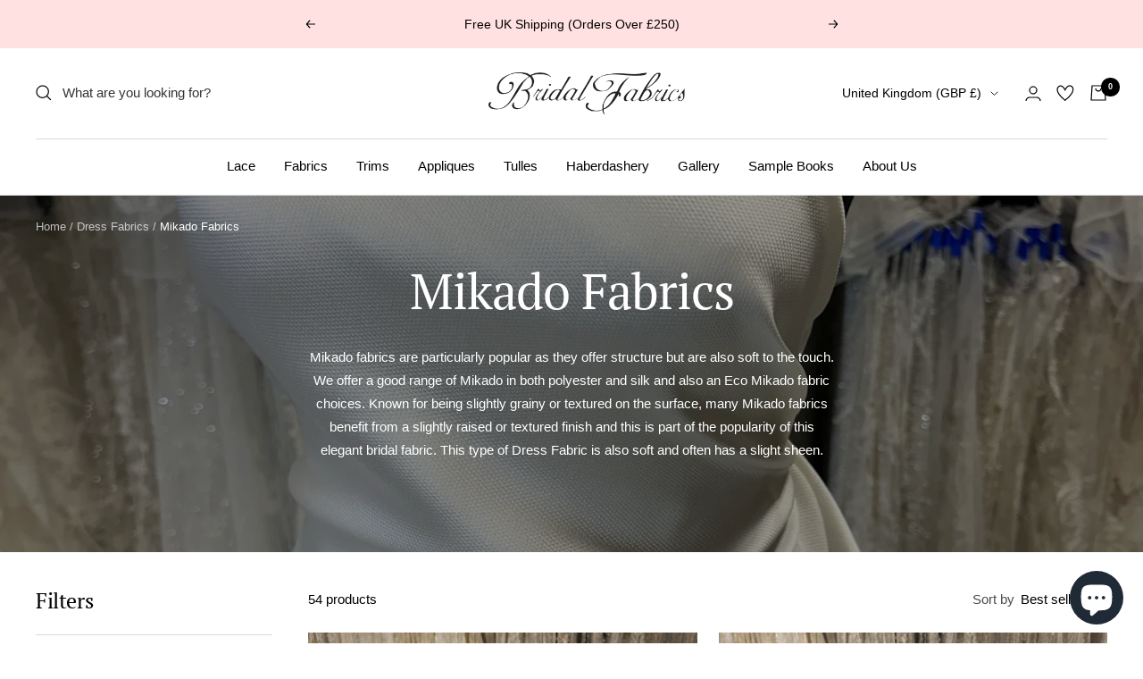

--- FILE ---
content_type: text/html; charset=utf-8
request_url: https://www.bridalfabrics.com/collections/mikado-fabrics
body_size: 85824
content:
<!doctype html><html class="no-js" lang="en" dir="ltr">
  <head>
    
    <meta charset="utf-8">
    <meta name="viewport" content="width=device-width, initial-scale=1.0, height=device-height, minimum-scale=1.0, maximum-scale=1.0">
    <meta name="theme-color" content="#ffffff"><title>Mikado Fabrics : Bridal Gown Design - Bridal Fabrics </title><meta name="description" content="Mikado fabrics offer structure yet are still soft to the touch. We offer a great choice from stock. Order with free sampling and worldwide delivery.">
      
    

    <link rel="canonical" href="https://www.bridalfabrics.com/collections/mikado-fabrics"><link rel="shortcut icon" href="//www.bridalfabrics.com/cdn/shop/files/favicon-192x192_65a51f7e-8cc3-4fd5-9e01-43833f0623b4_96x96.png?v=1613666854" type="image/png"><link rel="preconnect" href="https://cdn.shopify.com">
    <link rel="dns-prefetch" href="https://productreviews.shopifycdn.com">
    <link rel="dns-prefetch" href="https://www.google-analytics.com"><link rel="preconnect" href="https://fonts.shopifycdn.com" crossorigin><link rel="preload" as="style" href="//www.bridalfabrics.com/cdn/shop/t/8/assets/theme.css?v=54562549896326852721746772478">
    <link rel="preload" as="script" href="//www.bridalfabrics.com/cdn/shop/t/8/assets/vendor.js?v=31715688253868339281698943743">
    <link rel="preload" as="script" href="//www.bridalfabrics.com/cdn/shop/t/8/assets/theme.js?v=73120497502460068171712763509"><link rel="preload" as="image" media="(max-width: 740px)" imagesizes="100vw" imagesrcset="//www.bridalfabrics.com/cdn/shop/collections/Mikado_Fabric_400x600_crop_center.jpg?v=1734521402 400w, //www.bridalfabrics.com/cdn/shop/collections/Mikado_Fabric_500x600_crop_center.jpg?v=1734521402 500w, //www.bridalfabrics.com/cdn/shop/collections/Mikado_Fabric_600x600_crop_center.jpg?v=1734521402 600w, //www.bridalfabrics.com/cdn/shop/collections/Mikado_Fabric_700x600_crop_center.jpg?v=1734521402 700w, //www.bridalfabrics.com/cdn/shop/collections/Mikado_Fabric_800x600_crop_center.jpg?v=1734521402 800w, //www.bridalfabrics.com/cdn/shop/collections/Mikado_Fabric_900x600_crop_center.jpg?v=1734521402 900w, //www.bridalfabrics.com/cdn/shop/collections/Mikado_Fabric_1000x600_crop_center.jpg?v=1734521402 1000w
">
      <link rel="preload" as="image" media="(min-width: 741px)" imagesizes="100vw" imagesrcset="//www.bridalfabrics.com/cdn/shop/collections/Mikado_Fabric_600x.jpg?v=1734521402 600w, //www.bridalfabrics.com/cdn/shop/collections/Mikado_Fabric_700x.jpg?v=1734521402 700w, //www.bridalfabrics.com/cdn/shop/collections/Mikado_Fabric_800x.jpg?v=1734521402 800w, //www.bridalfabrics.com/cdn/shop/collections/Mikado_Fabric_1000x.jpg?v=1734521402 1000w, //www.bridalfabrics.com/cdn/shop/collections/Mikado_Fabric_1200x.jpg?v=1734521402 1200w, //www.bridalfabrics.com/cdn/shop/collections/Mikado_Fabric_1400x.jpg?v=1734521402 1400w, //www.bridalfabrics.com/cdn/shop/collections/Mikado_Fabric_1600x.jpg?v=1734521402 1600w, //www.bridalfabrics.com/cdn/shop/collections/Mikado_Fabric_1800x.jpg?v=1734521402 1800w, //www.bridalfabrics.com/cdn/shop/collections/Mikado_Fabric_2000x.jpg?v=1734521402 2000w, //www.bridalfabrics.com/cdn/shop/collections/Mikado_Fabric_2200x.jpg?v=1734521402 2200w, //www.bridalfabrics.com/cdn/shop/collections/Mikado_Fabric_2400x.jpg?v=1734521402 2400w, //www.bridalfabrics.com/cdn/shop/collections/Mikado_Fabric_2600x.jpg?v=1734521402 2600w
"><meta property="og:type" content="website">
  <meta property="og:title" content="Mikado Fabrics"><meta property="og:image" content="http://www.bridalfabrics.com/cdn/shop/collections/Mikado_Fabric.jpg?v=1734521402">
  <meta property="og:image:secure_url" content="https://www.bridalfabrics.com/cdn/shop/collections/Mikado_Fabric.jpg?v=1734521402">
  <meta property="og:image:width" content="3024">
  <meta property="og:image:height" content="4032"><meta property="og:description" content="Mikado fabrics offer structure yet are still soft to the touch. We offer a great choice from stock. Order with free sampling and worldwide delivery."><meta property="og:url" content="https://www.bridalfabrics.com/collections/mikado-fabrics">
<meta property="og:site_name" content="Bridal Fabrics"><meta name="twitter:card" content="summary"><meta name="twitter:title" content="Mikado Fabrics">
  <meta name="twitter:description" content="Mikado fabrics are particularly popular as they offer structure but are also soft to the touch. We offer a good range of Mikado in both polyester and silk and also an Eco Mikado fabric choices. Known for being slightly grainy or textured on the surface, many Mikado fabrics benefit from a slightly raised or textured finish and this is part of the popularity of this elegant bridal fabric. This type of Dress Fabric is also soft and often has a slight sheen. #extra BUY OUR MIKADO, A FABRIC IDEAL FOR MAKING WEDDING DRESSES The word &quot;mikado&quot; is used in Japan to refer to the emperor, and this eponymous fabric is imbued with all the royalty and elegance that its name suggests. The Mikado is made in compliance with a technique originating from Japan that is based on a very specific"><meta name="twitter:image" content="https://www.bridalfabrics.com/cdn/shop/collections/Mikado_Fabric_1200x1200_crop_center.jpg?v=1734521402">
  <meta name="twitter:image:alt" content="Mikado Fabrics">
    


  <script type="application/ld+json">
  {
    "@context": "https://schema.org",
    "@type": "BreadcrumbList",
  "itemListElement": [{
      "@type": "ListItem",
      "position": 1,
      "name": "Home",
      "item": "https://www.bridalfabrics.com"
    },{
          "@type": "ListItem",
          "position": 2,
          "name": "Mikado Fabrics",
          "item": "https://www.bridalfabrics.com/collections/mikado-fabrics"
        }]
  }
  </script>


    <link rel="preload" href="//www.bridalfabrics.com/cdn/fonts/pt_serif/ptserif_n4.5dc26655329dc6264a046fc444eea109ea514d3d.woff2" as="font" type="font/woff2" crossorigin><style>
  /* Typography (heading) */
  @font-face {
  font-family: "PT Serif";
  font-weight: 400;
  font-style: normal;
  font-display: swap;
  src: url("//www.bridalfabrics.com/cdn/fonts/pt_serif/ptserif_n4.5dc26655329dc6264a046fc444eea109ea514d3d.woff2") format("woff2"),
       url("//www.bridalfabrics.com/cdn/fonts/pt_serif/ptserif_n4.1549d2c00b7c71aa534c98bf662cdf9b8ae01b92.woff") format("woff");
}

@font-face {
  font-family: "PT Serif";
  font-weight: 400;
  font-style: italic;
  font-display: swap;
  src: url("//www.bridalfabrics.com/cdn/fonts/pt_serif/ptserif_i4.1afa02f8df7ccae6643176d4e6d154b743bbe421.woff2") format("woff2"),
       url("//www.bridalfabrics.com/cdn/fonts/pt_serif/ptserif_i4.7f2e0dc06d42deb66485d571450c1756b37093e3.woff") format("woff");
}

/* Typography (body) */
  



:root {--heading-color: 0, 0, 0;
    --text-color: 0, 0, 0;
    --background: 255, 255, 255;
    --secondary-background: 247, 247, 247;
    --border-color: 217, 217, 217;
    --border-color-darker: 153, 153, 153;
    --success-color: 112, 138, 125;
    --success-background: 226, 232, 229;
    --error-color: 210, 84, 90;
    --error-background: 252, 243, 243;
    --primary-button-background: 0, 0, 0;
    --primary-button-text-color: 255, 255, 255;
    --secondary-button-background: 255, 196, 196;
    --secondary-button-text-color: 0, 0, 0;
    --product-star-rating: 255, 196, 196;
    --product-on-sale-accent: 210, 84, 90;
    --product-sold-out-accent: 210, 84, 90;
    --product-custom-label-background: 255, 196, 196;
    --product-custom-label-text-color: 0, 0, 0;
    --product-custom-label-2-background: 243, 255, 52;
    --product-custom-label-2-text-color: 0, 0, 0;
    --product-low-stock-text-color: 210, 84, 90;
    --product-in-stock-text-color: 46, 158, 123;
    --loading-bar-background: 0, 0, 0;

    /* We duplicate some "base" colors as root colors, which is useful to use on drawer elements or popover without. Those should not be overridden to avoid issues */
    --root-heading-color: 0, 0, 0;
    --root-text-color: 0, 0, 0;
    --root-background: 255, 255, 255;
    --root-border-color: 217, 217, 217;
    --root-primary-button-background: 0, 0, 0;
    --root-primary-button-text-color: 255, 255, 255;

    --base-font-size: 15px;
    --heading-font-family: "PT Serif", serif;
    --heading-font-weight: 400;
    --heading-font-style: normal;
    --heading-text-transform: normal;
    --text-font-family: "system_ui", -apple-system, 'Segoe UI', Roboto, 'Helvetica Neue', 'Noto Sans', 'Liberation Sans', Arial, sans-serif, 'Apple Color Emoji', 'Segoe UI Emoji', 'Segoe UI Symbol', 'Noto Color Emoji';
    --text-font-weight: 400;
    --text-font-style: normal;
    --text-font-bold-weight: 700;

    /* Typography (font size) */
    --heading-xxsmall-font-size: 11px;
    --heading-xsmall-font-size: 11px;
    --heading-small-font-size: 12px;
    --heading-large-font-size: 36px;
    --heading-h1-font-size: 36px;
    --heading-h2-font-size: 30px;
    --heading-h3-font-size: 26px;
    --heading-h4-font-size: 24px;
    --heading-h5-font-size: 20px;
    --heading-h6-font-size: 16px;

    /* Control the look and feel of the theme by changing radius of various elements */
    --button-border-radius: 0px;
    --block-border-radius: 0px;
    --block-border-radius-reduced: 0px;
    --color-swatch-border-radius: 100%;

    /* Button size */
    --button-height: 48px;
    --button-small-height: 40px;

    /* Form related */
    --form-input-field-height: 48px;
    --form-input-gap: 16px;
    --form-submit-margin: 24px;

    /* Product listing related variables */
    --product-list-block-spacing: 32px;

    /* Video related */
    --play-button-background: 255, 255, 255;
    --play-button-arrow: 0, 0, 0;

    /* RTL support */
    --transform-logical-flip: 1;
    --transform-origin-start: left;
    --transform-origin-end: right;

    /* Other */
    --zoom-cursor-svg-url: url(//www.bridalfabrics.com/cdn/shop/t/8/assets/zoom-cursor.svg?v=37464749735343068091698943743);
    --arrow-right-svg-url: url(//www.bridalfabrics.com/cdn/shop/t/8/assets/arrow-right.svg?v=28832371729054011561698943743);
    --arrow-left-svg-url: url(//www.bridalfabrics.com/cdn/shop/t/8/assets/arrow-left.svg?v=47624417225440425351698943743);

    /* Some useful variables that we can reuse in our CSS. Some explanation are needed for some of them:
       - container-max-width-minus-gutters: represents the container max width without the edge gutters
       - container-outer-width: considering the screen width, represent all the space outside the container
       - container-outer-margin: same as container-outer-width but get set to 0 inside a container
       - container-inner-width: the effective space inside the container (minus gutters)
       - grid-column-width: represents the width of a single column of the grid
       - vertical-breather: this is a variable that defines the global "spacing" between sections, and inside the section
                            to create some "breath" and minimum spacing
     */
    --container-max-width: 1800px;
    --container-gutter: 24px;
    --container-max-width-minus-gutters: calc(var(--container-max-width) - (var(--container-gutter)) * 2);
    --container-outer-width: max(calc((100vw - var(--container-max-width-minus-gutters)) / 2), var(--container-gutter));
    --container-outer-margin: var(--container-outer-width);
    --container-inner-width: calc(100vw - var(--container-outer-width) * 2);

    --grid-column-count: 10;
    --grid-gap: 24px;
    --grid-column-width: calc((100vw - var(--container-outer-width) * 2 - var(--grid-gap) * (var(--grid-column-count) - 1)) / var(--grid-column-count));

    --vertical-breather: 36px;
    --vertical-breather-tight: 36px;

    /* Shopify related variables */
    --payment-terms-background-color: #ffffff;
  }

  @media screen and (min-width: 741px) {
    :root {
      --container-gutter: 40px;
      --grid-column-count: 20;
      --vertical-breather: 48px;
      --vertical-breather-tight: 48px;

      /* Typography (font size) */
      --heading-xsmall-font-size: 12px;
      --heading-small-font-size: 13px;
      --heading-large-font-size: 52px;
      --heading-h1-font-size: 48px;
      --heading-h2-font-size: 38px;
      --heading-h3-font-size: 32px;
      --heading-h4-font-size: 24px;
      --heading-h5-font-size: 20px;
      --heading-h6-font-size: 18px;

      /* Form related */
      --form-input-field-height: 52px;
      --form-submit-margin: 32px;

      /* Button size */
      --button-height: 52px;
      --button-small-height: 44px;
    }
  }

  @media screen and (min-width: 1200px) {
    :root {
      --vertical-breather: 64px;
      --vertical-breather-tight: 48px;
      --product-list-block-spacing: 48px;

      /* Typography */
      --heading-large-font-size: 52px;
      --heading-h1-font-size: 56px;
      --heading-h2-font-size: 48px;
      --heading-h3-font-size: 36px;
      --heading-h4-font-size: 30px;
      --heading-h5-font-size: 24px;
      --heading-h6-font-size: 18px;
    }
  }

  @media screen and (min-width: 1600px) {
    :root {
      --vertical-breather: 64px;
      --vertical-breather-tight: 48px;
    }
  }
</style>

    <script>
  // This allows to expose several variables to the global scope, to be used in scripts
  window.themeVariables = {
    settings: {
      direction: "ltr",
      pageType: "collection",
      cartCount: 0,
      moneyFormat: "£{{amount}}",
      moneyWithCurrencyFormat: "£{{amount}} GBP",
      showVendor: false,
      discountMode: "percentage",
      currencyCodeEnabled: false,
      searchMode: "product",
      searchUnavailableProducts: "hide",
      cartType: "drawer",
      cartCurrency: "GBP",
      mobileZoomFactor: 2.5
    },

    routes: {
      host: "www.bridalfabrics.com",
      rootUrl: "\/",
      rootUrlWithoutSlash: '',
      cartUrl: "\/cart",
      cartAddUrl: "\/cart\/add",
      cartChangeUrl: "\/cart\/change",
      searchUrl: "\/search",
      predictiveSearchUrl: "\/search\/suggest",
      productRecommendationsUrl: "\/recommendations\/products"
    },

    strings: {
      accessibilityDelete: "Delete",
      accessibilityClose: "Close",
      collectionSoldOut: "Sold out",
      collectionDiscount: "Save @savings@",
      productSalePrice: "Sale price",
      productRegularPrice: "Regular price",
      productCutLength: "Cut length",
      productCutLengthLength: "Metre",
      productBridalFabric: "Bridal Fabric",
      productPbtMetre: ["Metre"],
      productPbtPair: ["Pair"],
      productPbtPiece: ["Piece"],
      productPbtBag: ["Bag"],
      productFormUnavailable: "Unavailable",
      productFormSoldOut: "Sold out",
      productFormPreOrder: "Pre-order",
      productFormAddToCart: "Add to bag",
      productFormStripStrings: "Half piece -,Full piece -",
      searchNoResults: "No results could be found.",
      searchNewSearch: "New search",
      searchProducts: "Products",
      searchArticles: "Journal",
      searchPages: "Pages",
      searchCollections: "Collections",
      cartViewCart: "View cart",
      cartItemAdded: "Item added to your cart!",
      cartItemAddedShort: "Added to your cart!",
      cartAddOrderNote: "Add order note",
      cartEditOrderNote: "Edit order note",
      shippingEstimatorNoResults: "Sorry, we do not ship to your address.",
      shippingEstimatorOneResult: "There is one shipping rate for your address:",
      shippingEstimatorMultipleResults: "There are several shipping rates for your address:",
      shippingEstimatorError: "One or more error occurred while retrieving shipping rates:"
    },

    libs: {
      flickity: "\/\/www.bridalfabrics.com\/cdn\/shop\/t\/8\/assets\/flickity.js?v=176646718982628074891698943743",
      photoswipe: "\/\/www.bridalfabrics.com\/cdn\/shop\/t\/8\/assets\/photoswipe.js?v=132268647426145925301698943743",
      qrCode: "\/\/www.bridalfabrics.com\/cdn\/shopifycloud\/storefront\/assets\/themes_support\/vendor\/qrcode-3f2b403b.js"
    },

    customer: {
      is_b2b: false
    },

    breakpoints: {
      phone: 'screen and (max-width: 740px)',
      tablet: 'screen and (min-width: 741px) and (max-width: 999px)',
      tabletAndUp: 'screen and (min-width: 741px)',
      pocket: 'screen and (max-width: 999px)',
      lap: 'screen and (min-width: 1000px) and (max-width: 1199px)',
      lapAndUp: 'screen and (min-width: 1000px)',
      desktop: 'screen and (min-width: 1200px)',
      wide: 'screen and (min-width: 1400px)'
    }
  };

  window.addEventListener('pageshow', async () => {
    const cartContent = await (await fetch(`${window.themeVariables.routes.cartUrl}.js`, {cache: 'reload'})).json();
    document.documentElement.dispatchEvent(new CustomEvent('cart:refresh', {detail: {cart: cartContent}}));
  });

  if ('noModule' in HTMLScriptElement.prototype) {
    // Old browsers (like IE) that does not support module will be considered as if not executing JS at all
    document.documentElement.className = document.documentElement.className.replace('no-js', 'js');

    requestAnimationFrame(() => {
      const viewportHeight = (window.visualViewport ? window.visualViewport.height : document.documentElement.clientHeight);
      document.documentElement.style.setProperty('--window-height',viewportHeight + 'px');
    });
  }</script>


    <link rel="stylesheet" href="//www.bridalfabrics.com/cdn/shop/t/8/assets/theme.css?v=54562549896326852721746772478">

    <script src="//www.bridalfabrics.com/cdn/shop/t/8/assets/vendor.js?v=31715688253868339281698943743" defer></script>
    <script src="//www.bridalfabrics.com/cdn/shop/t/8/assets/theme.js?v=73120497502460068171712763509" defer></script>
    <script src="//www.bridalfabrics.com/cdn/shop/t/8/assets/custom.js?v=136316699241975529781721057521" defer></script>

    <script>window.performance && window.performance.mark && window.performance.mark('shopify.content_for_header.start');</script><meta id="shopify-digital-wallet" name="shopify-digital-wallet" content="/53684568245/digital_wallets/dialog">
<meta name="shopify-checkout-api-token" content="6ba6927e76178d431ed92a93a731bc8f">
<meta id="in-context-paypal-metadata" data-shop-id="53684568245" data-venmo-supported="false" data-environment="production" data-locale="en_US" data-paypal-v4="true" data-currency="GBP">
<link rel="alternate" type="application/atom+xml" title="Feed" href="/collections/mikado-fabrics.atom" />
<link rel="next" href="/collections/mikado-fabrics?page=2">
<link rel="alternate" hreflang="x-default" href="https://www.bridalfabrics.com/collections/mikado-fabrics">
<link rel="alternate" hreflang="en" href="https://www.bridalfabrics.com/collections/mikado-fabrics">
<link rel="alternate" hreflang="fr-FR" href="https://www.bridalfabrics.fr/collections/tissu-mikado">
<link rel="alternate" hreflang="de-DE" href="https://de.bridalfabrics.com/collections/mikado-stoffe">
<link rel="alternate" type="application/json+oembed" href="https://www.bridalfabrics.com/collections/mikado-fabrics.oembed">
<script async="async" src="/checkouts/internal/preloads.js?locale=en-GB"></script>
<link rel="preconnect" href="https://shop.app" crossorigin="anonymous">
<script async="async" src="https://shop.app/checkouts/internal/preloads.js?locale=en-GB&shop_id=53684568245" crossorigin="anonymous"></script>
<script id="apple-pay-shop-capabilities" type="application/json">{"shopId":53684568245,"countryCode":"GB","currencyCode":"GBP","merchantCapabilities":["supports3DS"],"merchantId":"gid:\/\/shopify\/Shop\/53684568245","merchantName":"Bridal Fabrics","requiredBillingContactFields":["postalAddress","email","phone"],"requiredShippingContactFields":["postalAddress","email","phone"],"shippingType":"shipping","supportedNetworks":["visa","maestro","masterCard","amex","discover","elo"],"total":{"type":"pending","label":"Bridal Fabrics","amount":"1.00"},"shopifyPaymentsEnabled":true,"supportsSubscriptions":true}</script>
<script id="shopify-features" type="application/json">{"accessToken":"6ba6927e76178d431ed92a93a731bc8f","betas":["rich-media-storefront-analytics"],"domain":"www.bridalfabrics.com","predictiveSearch":true,"shopId":53684568245,"locale":"en"}</script>
<script>var Shopify = Shopify || {};
Shopify.shop = "bridalfabrics.myshopify.com";
Shopify.locale = "en";
Shopify.currency = {"active":"GBP","rate":"1.0"};
Shopify.country = "GB";
Shopify.theme = {"name":"Focal - New B2B","id":137099051235,"schema_name":"Focal","schema_version":"9.0.0","theme_store_id":714,"role":"main"};
Shopify.theme.handle = "null";
Shopify.theme.style = {"id":null,"handle":null};
Shopify.cdnHost = "www.bridalfabrics.com/cdn";
Shopify.routes = Shopify.routes || {};
Shopify.routes.root = "/";</script>
<script type="module">!function(o){(o.Shopify=o.Shopify||{}).modules=!0}(window);</script>
<script>!function(o){function n(){var o=[];function n(){o.push(Array.prototype.slice.apply(arguments))}return n.q=o,n}var t=o.Shopify=o.Shopify||{};t.loadFeatures=n(),t.autoloadFeatures=n()}(window);</script>
<script>
  window.ShopifyPay = window.ShopifyPay || {};
  window.ShopifyPay.apiHost = "shop.app\/pay";
  window.ShopifyPay.redirectState = null;
</script>
<script id="shop-js-analytics" type="application/json">{"pageType":"collection"}</script>
<script defer="defer" async type="module" src="//www.bridalfabrics.com/cdn/shopifycloud/shop-js/modules/v2/client.init-shop-cart-sync_BdyHc3Nr.en.esm.js"></script>
<script defer="defer" async type="module" src="//www.bridalfabrics.com/cdn/shopifycloud/shop-js/modules/v2/chunk.common_Daul8nwZ.esm.js"></script>
<script type="module">
  await import("//www.bridalfabrics.com/cdn/shopifycloud/shop-js/modules/v2/client.init-shop-cart-sync_BdyHc3Nr.en.esm.js");
await import("//www.bridalfabrics.com/cdn/shopifycloud/shop-js/modules/v2/chunk.common_Daul8nwZ.esm.js");

  window.Shopify.SignInWithShop?.initShopCartSync?.({"fedCMEnabled":true,"windoidEnabled":true});

</script>
<script>
  window.Shopify = window.Shopify || {};
  if (!window.Shopify.featureAssets) window.Shopify.featureAssets = {};
  window.Shopify.featureAssets['shop-js'] = {"shop-cart-sync":["modules/v2/client.shop-cart-sync_QYOiDySF.en.esm.js","modules/v2/chunk.common_Daul8nwZ.esm.js"],"init-fed-cm":["modules/v2/client.init-fed-cm_DchLp9rc.en.esm.js","modules/v2/chunk.common_Daul8nwZ.esm.js"],"shop-button":["modules/v2/client.shop-button_OV7bAJc5.en.esm.js","modules/v2/chunk.common_Daul8nwZ.esm.js"],"init-windoid":["modules/v2/client.init-windoid_DwxFKQ8e.en.esm.js","modules/v2/chunk.common_Daul8nwZ.esm.js"],"shop-cash-offers":["modules/v2/client.shop-cash-offers_DWtL6Bq3.en.esm.js","modules/v2/chunk.common_Daul8nwZ.esm.js","modules/v2/chunk.modal_CQq8HTM6.esm.js"],"shop-toast-manager":["modules/v2/client.shop-toast-manager_CX9r1SjA.en.esm.js","modules/v2/chunk.common_Daul8nwZ.esm.js"],"init-shop-email-lookup-coordinator":["modules/v2/client.init-shop-email-lookup-coordinator_UhKnw74l.en.esm.js","modules/v2/chunk.common_Daul8nwZ.esm.js"],"pay-button":["modules/v2/client.pay-button_DzxNnLDY.en.esm.js","modules/v2/chunk.common_Daul8nwZ.esm.js"],"avatar":["modules/v2/client.avatar_BTnouDA3.en.esm.js"],"init-shop-cart-sync":["modules/v2/client.init-shop-cart-sync_BdyHc3Nr.en.esm.js","modules/v2/chunk.common_Daul8nwZ.esm.js"],"shop-login-button":["modules/v2/client.shop-login-button_D8B466_1.en.esm.js","modules/v2/chunk.common_Daul8nwZ.esm.js","modules/v2/chunk.modal_CQq8HTM6.esm.js"],"init-customer-accounts-sign-up":["modules/v2/client.init-customer-accounts-sign-up_C8fpPm4i.en.esm.js","modules/v2/client.shop-login-button_D8B466_1.en.esm.js","modules/v2/chunk.common_Daul8nwZ.esm.js","modules/v2/chunk.modal_CQq8HTM6.esm.js"],"init-shop-for-new-customer-accounts":["modules/v2/client.init-shop-for-new-customer-accounts_CVTO0Ztu.en.esm.js","modules/v2/client.shop-login-button_D8B466_1.en.esm.js","modules/v2/chunk.common_Daul8nwZ.esm.js","modules/v2/chunk.modal_CQq8HTM6.esm.js"],"init-customer-accounts":["modules/v2/client.init-customer-accounts_dRgKMfrE.en.esm.js","modules/v2/client.shop-login-button_D8B466_1.en.esm.js","modules/v2/chunk.common_Daul8nwZ.esm.js","modules/v2/chunk.modal_CQq8HTM6.esm.js"],"shop-follow-button":["modules/v2/client.shop-follow-button_CkZpjEct.en.esm.js","modules/v2/chunk.common_Daul8nwZ.esm.js","modules/v2/chunk.modal_CQq8HTM6.esm.js"],"lead-capture":["modules/v2/client.lead-capture_BntHBhfp.en.esm.js","modules/v2/chunk.common_Daul8nwZ.esm.js","modules/v2/chunk.modal_CQq8HTM6.esm.js"],"checkout-modal":["modules/v2/client.checkout-modal_CfxcYbTm.en.esm.js","modules/v2/chunk.common_Daul8nwZ.esm.js","modules/v2/chunk.modal_CQq8HTM6.esm.js"],"shop-login":["modules/v2/client.shop-login_Da4GZ2H6.en.esm.js","modules/v2/chunk.common_Daul8nwZ.esm.js","modules/v2/chunk.modal_CQq8HTM6.esm.js"],"payment-terms":["modules/v2/client.payment-terms_MV4M3zvL.en.esm.js","modules/v2/chunk.common_Daul8nwZ.esm.js","modules/v2/chunk.modal_CQq8HTM6.esm.js"]};
</script>
<script id="__st">var __st={"a":53684568245,"offset":0,"reqid":"09814340-ad36-46c2-9cee-4093c703c70d-1768968778","pageurl":"www.bridalfabrics.com\/collections\/mikado-fabrics","u":"941dc509f2d7","p":"collection","rtyp":"collection","rid":261278793909};</script>
<script>window.ShopifyPaypalV4VisibilityTracking = true;</script>
<script id="captcha-bootstrap">!function(){'use strict';const t='contact',e='account',n='new_comment',o=[[t,t],['blogs',n],['comments',n],[t,'customer']],c=[[e,'customer_login'],[e,'guest_login'],[e,'recover_customer_password'],[e,'create_customer']],r=t=>t.map((([t,e])=>`form[action*='/${t}']:not([data-nocaptcha='true']) input[name='form_type'][value='${e}']`)).join(','),a=t=>()=>t?[...document.querySelectorAll(t)].map((t=>t.form)):[];function s(){const t=[...o],e=r(t);return a(e)}const i='password',u='form_key',d=['recaptcha-v3-token','g-recaptcha-response','h-captcha-response',i],f=()=>{try{return window.sessionStorage}catch{return}},m='__shopify_v',_=t=>t.elements[u];function p(t,e,n=!1){try{const o=window.sessionStorage,c=JSON.parse(o.getItem(e)),{data:r}=function(t){const{data:e,action:n}=t;return t[m]||n?{data:e,action:n}:{data:t,action:n}}(c);for(const[e,n]of Object.entries(r))t.elements[e]&&(t.elements[e].value=n);n&&o.removeItem(e)}catch(o){console.error('form repopulation failed',{error:o})}}const l='form_type',E='cptcha';function T(t){t.dataset[E]=!0}const w=window,h=w.document,L='Shopify',v='ce_forms',y='captcha';let A=!1;((t,e)=>{const n=(g='f06e6c50-85a8-45c8-87d0-21a2b65856fe',I='https://cdn.shopify.com/shopifycloud/storefront-forms-hcaptcha/ce_storefront_forms_captcha_hcaptcha.v1.5.2.iife.js',D={infoText:'Protected by hCaptcha',privacyText:'Privacy',termsText:'Terms'},(t,e,n)=>{const o=w[L][v],c=o.bindForm;if(c)return c(t,g,e,D).then(n);var r;o.q.push([[t,g,e,D],n]),r=I,A||(h.body.append(Object.assign(h.createElement('script'),{id:'captcha-provider',async:!0,src:r})),A=!0)});var g,I,D;w[L]=w[L]||{},w[L][v]=w[L][v]||{},w[L][v].q=[],w[L][y]=w[L][y]||{},w[L][y].protect=function(t,e){n(t,void 0,e),T(t)},Object.freeze(w[L][y]),function(t,e,n,w,h,L){const[v,y,A,g]=function(t,e,n){const i=e?o:[],u=t?c:[],d=[...i,...u],f=r(d),m=r(i),_=r(d.filter((([t,e])=>n.includes(e))));return[a(f),a(m),a(_),s()]}(w,h,L),I=t=>{const e=t.target;return e instanceof HTMLFormElement?e:e&&e.form},D=t=>v().includes(t);t.addEventListener('submit',(t=>{const e=I(t);if(!e)return;const n=D(e)&&!e.dataset.hcaptchaBound&&!e.dataset.recaptchaBound,o=_(e),c=g().includes(e)&&(!o||!o.value);(n||c)&&t.preventDefault(),c&&!n&&(function(t){try{if(!f())return;!function(t){const e=f();if(!e)return;const n=_(t);if(!n)return;const o=n.value;o&&e.removeItem(o)}(t);const e=Array.from(Array(32),(()=>Math.random().toString(36)[2])).join('');!function(t,e){_(t)||t.append(Object.assign(document.createElement('input'),{type:'hidden',name:u})),t.elements[u].value=e}(t,e),function(t,e){const n=f();if(!n)return;const o=[...t.querySelectorAll(`input[type='${i}']`)].map((({name:t})=>t)),c=[...d,...o],r={};for(const[a,s]of new FormData(t).entries())c.includes(a)||(r[a]=s);n.setItem(e,JSON.stringify({[m]:1,action:t.action,data:r}))}(t,e)}catch(e){console.error('failed to persist form',e)}}(e),e.submit())}));const S=(t,e)=>{t&&!t.dataset[E]&&(n(t,e.some((e=>e===t))),T(t))};for(const o of['focusin','change'])t.addEventListener(o,(t=>{const e=I(t);D(e)&&S(e,y())}));const B=e.get('form_key'),M=e.get(l),P=B&&M;t.addEventListener('DOMContentLoaded',(()=>{const t=y();if(P)for(const e of t)e.elements[l].value===M&&p(e,B);[...new Set([...A(),...v().filter((t=>'true'===t.dataset.shopifyCaptcha))])].forEach((e=>S(e,t)))}))}(h,new URLSearchParams(w.location.search),n,t,e,['guest_login'])})(!0,!0)}();</script>
<script integrity="sha256-4kQ18oKyAcykRKYeNunJcIwy7WH5gtpwJnB7kiuLZ1E=" data-source-attribution="shopify.loadfeatures" defer="defer" src="//www.bridalfabrics.com/cdn/shopifycloud/storefront/assets/storefront/load_feature-a0a9edcb.js" crossorigin="anonymous"></script>
<script crossorigin="anonymous" defer="defer" src="//www.bridalfabrics.com/cdn/shopifycloud/storefront/assets/shopify_pay/storefront-65b4c6d7.js?v=20250812"></script>
<script data-source-attribution="shopify.dynamic_checkout.dynamic.init">var Shopify=Shopify||{};Shopify.PaymentButton=Shopify.PaymentButton||{isStorefrontPortableWallets:!0,init:function(){window.Shopify.PaymentButton.init=function(){};var t=document.createElement("script");t.src="https://www.bridalfabrics.com/cdn/shopifycloud/portable-wallets/latest/portable-wallets.en.js",t.type="module",document.head.appendChild(t)}};
</script>
<script data-source-attribution="shopify.dynamic_checkout.buyer_consent">
  function portableWalletsHideBuyerConsent(e){var t=document.getElementById("shopify-buyer-consent"),n=document.getElementById("shopify-subscription-policy-button");t&&n&&(t.classList.add("hidden"),t.setAttribute("aria-hidden","true"),n.removeEventListener("click",e))}function portableWalletsShowBuyerConsent(e){var t=document.getElementById("shopify-buyer-consent"),n=document.getElementById("shopify-subscription-policy-button");t&&n&&(t.classList.remove("hidden"),t.removeAttribute("aria-hidden"),n.addEventListener("click",e))}window.Shopify?.PaymentButton&&(window.Shopify.PaymentButton.hideBuyerConsent=portableWalletsHideBuyerConsent,window.Shopify.PaymentButton.showBuyerConsent=portableWalletsShowBuyerConsent);
</script>
<script data-source-attribution="shopify.dynamic_checkout.cart.bootstrap">document.addEventListener("DOMContentLoaded",(function(){function t(){return document.querySelector("shopify-accelerated-checkout-cart, shopify-accelerated-checkout")}if(t())Shopify.PaymentButton.init();else{new MutationObserver((function(e,n){t()&&(Shopify.PaymentButton.init(),n.disconnect())})).observe(document.body,{childList:!0,subtree:!0})}}));
</script>
<script id='scb4127' type='text/javascript' async='' src='https://www.bridalfabrics.com/cdn/shopifycloud/privacy-banner/storefront-banner.js'></script><link id="shopify-accelerated-checkout-styles" rel="stylesheet" media="screen" href="https://www.bridalfabrics.com/cdn/shopifycloud/portable-wallets/latest/accelerated-checkout-backwards-compat.css" crossorigin="anonymous">
<style id="shopify-accelerated-checkout-cart">
        #shopify-buyer-consent {
  margin-top: 1em;
  display: inline-block;
  width: 100%;
}

#shopify-buyer-consent.hidden {
  display: none;
}

#shopify-subscription-policy-button {
  background: none;
  border: none;
  padding: 0;
  text-decoration: underline;
  font-size: inherit;
  cursor: pointer;
}

#shopify-subscription-policy-button::before {
  box-shadow: none;
}

      </style>

<script>window.performance && window.performance.mark && window.performance.mark('shopify.content_for_header.end');</script>
    
    
  <!--CPC-->
  <script src='https://ajax.googleapis.com/ajax/libs/jquery/3.5.1/jquery.min.js'></script>
  <!--CPC-->
  <script src='https://calcapi.printgrid.io/shopify/calculator.js'></script>
<!-- BEGIN app block: shopify://apps/judge-me-reviews/blocks/judgeme_core/61ccd3b1-a9f2-4160-9fe9-4fec8413e5d8 --><!-- Start of Judge.me Core -->






<link rel="dns-prefetch" href="https://cdnwidget.judge.me">
<link rel="dns-prefetch" href="https://cdn.judge.me">
<link rel="dns-prefetch" href="https://cdn1.judge.me">
<link rel="dns-prefetch" href="https://api.judge.me">

<script data-cfasync='false' class='jdgm-settings-script'>window.jdgmSettings={"pagination":5,"disable_web_reviews":false,"badge_no_review_text":"No reviews","badge_n_reviews_text":"{{ n }} review/reviews","badge_star_color":"#FFC4C4","hide_badge_preview_if_no_reviews":false,"badge_hide_text":false,"enforce_center_preview_badge":false,"widget_title":"Customer Reviews","widget_open_form_text":"Write a review","widget_close_form_text":"Cancel review","widget_refresh_page_text":"Refresh page","widget_summary_text":"Based on {{ number_of_reviews }} review/reviews","widget_no_review_text":"Be the first to write a review","widget_name_field_text":"Display name","widget_verified_name_field_text":"Verified Name (public)","widget_name_placeholder_text":"Display name","widget_required_field_error_text":"This field is required.","widget_email_field_text":"Email address","widget_verified_email_field_text":"Verified Email (private, can not be edited)","widget_email_placeholder_text":"Your email address","widget_email_field_error_text":"Please enter a valid email address.","widget_rating_field_text":"Rating","widget_review_title_field_text":"Review Title","widget_review_title_placeholder_text":"Give your review a title","widget_review_body_field_text":"Review content","widget_review_body_placeholder_text":"Start writing here...","widget_pictures_field_text":"Picture/Video (optional)","widget_submit_review_text":"Submit Review","widget_submit_verified_review_text":"Submit Verified Review","widget_submit_success_msg_with_auto_publish":"Thank you! Please refresh the page in a few moments to see your review. You can remove or edit your review by logging into \u003ca href='https://judge.me/login' target='_blank' rel='nofollow noopener'\u003eJudge.me\u003c/a\u003e","widget_submit_success_msg_no_auto_publish":"Thank you! Your review will be published as soon as it is approved by the shop admin. You can remove or edit your review by logging into \u003ca href='https://judge.me/login' target='_blank' rel='nofollow noopener'\u003eJudge.me\u003c/a\u003e","widget_show_default_reviews_out_of_total_text":"Showing {{ n_reviews_shown }} out of {{ n_reviews }} reviews.","widget_show_all_link_text":"Show all","widget_show_less_link_text":"Show less","widget_author_said_text":"{{ reviewer_name }} said:","widget_days_text":"{{ n }} days ago","widget_weeks_text":"{{ n }} week/weeks ago","widget_months_text":"{{ n }} month/months ago","widget_years_text":"{{ n }} year/years ago","widget_yesterday_text":"Yesterday","widget_today_text":"Today","widget_replied_text":"\u003e\u003e {{ shop_name }} replied:","widget_read_more_text":"Read more","widget_reviewer_name_as_initial":"","widget_rating_filter_color":"#333333","widget_rating_filter_see_all_text":"See all reviews","widget_sorting_most_recent_text":"Most Recent","widget_sorting_highest_rating_text":"Highest Rating","widget_sorting_lowest_rating_text":"Lowest Rating","widget_sorting_with_pictures_text":"Only Pictures","widget_sorting_most_helpful_text":"Most Helpful","widget_open_question_form_text":"Ask a question","widget_reviews_subtab_text":"Reviews","widget_questions_subtab_text":"Questions","widget_question_label_text":"Question","widget_answer_label_text":"Answer","widget_question_placeholder_text":"Write your question here","widget_submit_question_text":"Submit Question","widget_question_submit_success_text":"Thank you for your question! We will notify you once it gets answered.","widget_star_color":"#FFC4C4","verified_badge_text":"Verified","verified_badge_bg_color":"","verified_badge_text_color":"","verified_badge_placement":"left-of-reviewer-name","widget_review_max_height":"","widget_hide_border":false,"widget_social_share":false,"widget_thumb":false,"widget_review_location_show":false,"widget_location_format":"","all_reviews_include_out_of_store_products":true,"all_reviews_out_of_store_text":"(out of store)","all_reviews_pagination":100,"all_reviews_product_name_prefix_text":"about","enable_review_pictures":true,"enable_question_anwser":false,"widget_theme":"default","review_date_format":"mm/dd/yyyy","default_sort_method":"most-recent","widget_product_reviews_subtab_text":"Product Reviews","widget_shop_reviews_subtab_text":"Shop Reviews","widget_other_products_reviews_text":"Reviews for other products","widget_store_reviews_subtab_text":"Store reviews","widget_no_store_reviews_text":"This store hasn't received any reviews yet","widget_web_restriction_product_reviews_text":"This product hasn't received any reviews yet","widget_no_items_text":"No items found","widget_show_more_text":"Show more","widget_write_a_store_review_text":"Write a Store Review","widget_other_languages_heading":"Reviews in Other Languages","widget_translate_review_text":"Translate review to {{ language }}","widget_translating_review_text":"Translating...","widget_show_original_translation_text":"Show original ({{ language }})","widget_translate_review_failed_text":"Review couldn't be translated.","widget_translate_review_retry_text":"Retry","widget_translate_review_try_again_later_text":"Try again later","show_product_url_for_grouped_product":false,"widget_sorting_pictures_first_text":"Pictures First","show_pictures_on_all_rev_page_mobile":false,"show_pictures_on_all_rev_page_desktop":false,"floating_tab_hide_mobile_install_preference":false,"floating_tab_button_name":"★ Reviews","floating_tab_title":"Let customers speak for us","floating_tab_button_color":"","floating_tab_button_background_color":"","floating_tab_url":"","floating_tab_url_enabled":false,"floating_tab_tab_style":"text","all_reviews_text_badge_text":"Customers rate us {{ shop.metafields.judgeme.all_reviews_rating | round: 1 }}/5 based on {{ shop.metafields.judgeme.all_reviews_count }} reviews.","all_reviews_text_badge_text_branded_style":"{{ shop.metafields.judgeme.all_reviews_rating | round: 1 }} out of 5 stars based on {{ shop.metafields.judgeme.all_reviews_count }} reviews","is_all_reviews_text_badge_a_link":false,"show_stars_for_all_reviews_text_badge":false,"all_reviews_text_badge_url":"","all_reviews_text_style":"branded","all_reviews_text_color_style":"judgeme_brand_color","all_reviews_text_color":"#108474","all_reviews_text_show_jm_brand":true,"featured_carousel_show_header":true,"featured_carousel_title":"Let customers speak for us","testimonials_carousel_title":"Customers are saying","videos_carousel_title":"Real customer stories","cards_carousel_title":"Customers are saying","featured_carousel_count_text":"from {{ n }} reviews","featured_carousel_add_link_to_all_reviews_page":false,"featured_carousel_url":"","featured_carousel_show_images":true,"featured_carousel_autoslide_interval":5,"featured_carousel_arrows_on_the_sides":false,"featured_carousel_height":250,"featured_carousel_width":80,"featured_carousel_image_size":0,"featured_carousel_image_height":250,"featured_carousel_arrow_color":"#eeeeee","verified_count_badge_style":"branded","verified_count_badge_orientation":"horizontal","verified_count_badge_color_style":"judgeme_brand_color","verified_count_badge_color":"#108474","is_verified_count_badge_a_link":false,"verified_count_badge_url":"","verified_count_badge_show_jm_brand":true,"widget_rating_preset_default":5,"widget_first_sub_tab":"product-reviews","widget_show_histogram":true,"widget_histogram_use_custom_color":true,"widget_pagination_use_custom_color":true,"widget_star_use_custom_color":true,"widget_verified_badge_use_custom_color":false,"widget_write_review_use_custom_color":false,"picture_reminder_submit_button":"Upload Pictures","enable_review_videos":false,"mute_video_by_default":false,"widget_sorting_videos_first_text":"Videos First","widget_review_pending_text":"Pending","featured_carousel_items_for_large_screen":3,"social_share_options_order":"Facebook,Twitter","remove_microdata_snippet":true,"disable_json_ld":false,"enable_json_ld_products":false,"preview_badge_show_question_text":false,"preview_badge_no_question_text":"No questions","preview_badge_n_question_text":"{{ number_of_questions }} question/questions","qa_badge_show_icon":false,"qa_badge_position":"same-row","remove_judgeme_branding":true,"widget_add_search_bar":false,"widget_search_bar_placeholder":"Search","widget_sorting_verified_only_text":"Verified only","featured_carousel_theme":"default","featured_carousel_show_rating":true,"featured_carousel_show_title":true,"featured_carousel_show_body":true,"featured_carousel_show_date":false,"featured_carousel_show_reviewer":true,"featured_carousel_show_product":false,"featured_carousel_header_background_color":"#108474","featured_carousel_header_text_color":"#ffffff","featured_carousel_name_product_separator":"reviewed","featured_carousel_full_star_background":"#108474","featured_carousel_empty_star_background":"#dadada","featured_carousel_vertical_theme_background":"#f9fafb","featured_carousel_verified_badge_enable":true,"featured_carousel_verified_badge_color":"#108474","featured_carousel_border_style":"round","featured_carousel_review_line_length_limit":3,"featured_carousel_more_reviews_button_text":"Read more reviews","featured_carousel_view_product_button_text":"View product","all_reviews_page_load_reviews_on":"scroll","all_reviews_page_load_more_text":"Load More Reviews","disable_fb_tab_reviews":false,"enable_ajax_cdn_cache":false,"widget_advanced_speed_features":5,"widget_public_name_text":"displayed publicly like","default_reviewer_name":"John Smith","default_reviewer_name_has_non_latin":true,"widget_reviewer_anonymous":"Anonymous","medals_widget_title":"Judge.me Review Medals","medals_widget_background_color":"#f9fafb","medals_widget_position":"footer_all_pages","medals_widget_border_color":"#f9fafb","medals_widget_verified_text_position":"left","medals_widget_use_monochromatic_version":false,"medals_widget_elements_color":"#108474","show_reviewer_avatar":true,"widget_invalid_yt_video_url_error_text":"Not a YouTube video URL","widget_max_length_field_error_text":"Please enter no more than {0} characters.","widget_show_country_flag":false,"widget_show_collected_via_shop_app":true,"widget_verified_by_shop_badge_style":"light","widget_verified_by_shop_text":"Verified by Shop","widget_show_photo_gallery":false,"widget_load_with_code_splitting":true,"widget_ugc_install_preference":false,"widget_ugc_title":"Made by us, Shared by you","widget_ugc_subtitle":"Tag us to see your picture featured in our page","widget_ugc_arrows_color":"#ffffff","widget_ugc_primary_button_text":"Buy Now","widget_ugc_primary_button_background_color":"#108474","widget_ugc_primary_button_text_color":"#ffffff","widget_ugc_primary_button_border_width":"0","widget_ugc_primary_button_border_style":"none","widget_ugc_primary_button_border_color":"#108474","widget_ugc_primary_button_border_radius":"25","widget_ugc_secondary_button_text":"Load More","widget_ugc_secondary_button_background_color":"#ffffff","widget_ugc_secondary_button_text_color":"#108474","widget_ugc_secondary_button_border_width":"2","widget_ugc_secondary_button_border_style":"solid","widget_ugc_secondary_button_border_color":"#108474","widget_ugc_secondary_button_border_radius":"25","widget_ugc_reviews_button_text":"View Reviews","widget_ugc_reviews_button_background_color":"#ffffff","widget_ugc_reviews_button_text_color":"#108474","widget_ugc_reviews_button_border_width":"2","widget_ugc_reviews_button_border_style":"solid","widget_ugc_reviews_button_border_color":"#108474","widget_ugc_reviews_button_border_radius":"25","widget_ugc_reviews_button_link_to":"judgeme-reviews-page","widget_ugc_show_post_date":true,"widget_ugc_max_width":"800","widget_rating_metafield_value_type":true,"widget_primary_color":"#000000","widget_enable_secondary_color":false,"widget_secondary_color":"#edf5f5","widget_summary_average_rating_text":"{{ average_rating }} out of 5","widget_media_grid_title":"Customer photos \u0026 videos","widget_media_grid_see_more_text":"See more","widget_round_style":false,"widget_show_product_medals":true,"widget_verified_by_judgeme_text":"Verified by Judge.me","widget_show_store_medals":true,"widget_verified_by_judgeme_text_in_store_medals":"Verified by Judge.me","widget_media_field_exceed_quantity_message":"Sorry, we can only accept {{ max_media }} for one review.","widget_media_field_exceed_limit_message":"{{ file_name }} is too large, please select a {{ media_type }} less than {{ size_limit }}MB.","widget_review_submitted_text":"Review Submitted!","widget_question_submitted_text":"Question Submitted!","widget_close_form_text_question":"Cancel","widget_write_your_answer_here_text":"Write your answer here","widget_enabled_branded_link":true,"widget_show_collected_by_judgeme":true,"widget_reviewer_name_color":"","widget_write_review_text_color":"","widget_write_review_bg_color":"","widget_collected_by_judgeme_text":"collected by Judge.me","widget_pagination_type":"standard","widget_load_more_text":"Load More","widget_load_more_color":"#333333","widget_full_review_text":"Full Review","widget_read_more_reviews_text":"Read More Reviews","widget_read_questions_text":"Read Questions","widget_questions_and_answers_text":"Questions \u0026 Answers","widget_verified_by_text":"Verified by","widget_verified_text":"Verified","widget_number_of_reviews_text":"{{ number_of_reviews }} reviews","widget_back_button_text":"Back","widget_next_button_text":"Next","widget_custom_forms_filter_button":"Filters","custom_forms_style":"horizontal","widget_show_review_information":false,"how_reviews_are_collected":"How reviews are collected?","widget_show_review_keywords":false,"widget_gdpr_statement":"How we use your data: We'll only contact you about the review you left, and only if necessary. By submitting your review, you agree to Judge.me's \u003ca href='https://judge.me/terms' target='_blank' rel='nofollow noopener'\u003eterms\u003c/a\u003e, \u003ca href='https://judge.me/privacy' target='_blank' rel='nofollow noopener'\u003eprivacy\u003c/a\u003e and \u003ca href='https://judge.me/content-policy' target='_blank' rel='nofollow noopener'\u003econtent\u003c/a\u003e policies.","widget_multilingual_sorting_enabled":false,"widget_translate_review_content_enabled":false,"widget_translate_review_content_method":"manual","popup_widget_review_selection":"automatically_with_pictures","popup_widget_round_border_style":true,"popup_widget_show_title":true,"popup_widget_show_body":true,"popup_widget_show_reviewer":false,"popup_widget_show_product":true,"popup_widget_show_pictures":true,"popup_widget_use_review_picture":true,"popup_widget_show_on_home_page":true,"popup_widget_show_on_product_page":true,"popup_widget_show_on_collection_page":true,"popup_widget_show_on_cart_page":true,"popup_widget_position":"bottom_left","popup_widget_first_review_delay":5,"popup_widget_duration":5,"popup_widget_interval":5,"popup_widget_review_count":5,"popup_widget_hide_on_mobile":true,"review_snippet_widget_round_border_style":true,"review_snippet_widget_card_color":"#FFFFFF","review_snippet_widget_slider_arrows_background_color":"#FFFFFF","review_snippet_widget_slider_arrows_color":"#000000","review_snippet_widget_star_color":"#108474","show_product_variant":false,"all_reviews_product_variant_label_text":"Variant: ","widget_show_verified_branding":false,"widget_ai_summary_title":"Customers say","widget_ai_summary_disclaimer":"AI-powered review summary based on recent customer reviews","widget_show_ai_summary":false,"widget_show_ai_summary_bg":false,"widget_show_review_title_input":true,"redirect_reviewers_invited_via_email":"review_widget","request_store_review_after_product_review":false,"request_review_other_products_in_order":false,"review_form_color_scheme":"default","review_form_corner_style":"square","review_form_star_color":{},"review_form_text_color":"#333333","review_form_background_color":"#ffffff","review_form_field_background_color":"#fafafa","review_form_button_color":{},"review_form_button_text_color":"#ffffff","review_form_modal_overlay_color":"#000000","review_content_screen_title_text":"How would you rate this product?","review_content_introduction_text":"We would love it if you would share a bit about your experience.","store_review_form_title_text":"How would you rate this store?","store_review_form_introduction_text":"We would love it if you would share a bit about your experience.","show_review_guidance_text":true,"one_star_review_guidance_text":"Poor","five_star_review_guidance_text":"Great","customer_information_screen_title_text":"About you","customer_information_introduction_text":"Please tell us more about you.","custom_questions_screen_title_text":"Your experience in more detail","custom_questions_introduction_text":"Here are a few questions to help us understand more about your experience.","review_submitted_screen_title_text":"Thanks for your review!","review_submitted_screen_thank_you_text":"We are processing it and it will appear on the store soon.","review_submitted_screen_email_verification_text":"Please confirm your email by clicking the link we just sent you. This helps us keep reviews authentic.","review_submitted_request_store_review_text":"Would you like to share your experience of shopping with us?","review_submitted_review_other_products_text":"Would you like to review these products?","store_review_screen_title_text":"Would you like to share your experience of shopping with us?","store_review_introduction_text":"We value your feedback and use it to improve. Please share any thoughts or suggestions you have.","reviewer_media_screen_title_picture_text":"Share a picture","reviewer_media_introduction_picture_text":"Upload a photo to support your review.","reviewer_media_screen_title_video_text":"Share a video","reviewer_media_introduction_video_text":"Upload a video to support your review.","reviewer_media_screen_title_picture_or_video_text":"Share a picture or video","reviewer_media_introduction_picture_or_video_text":"Upload a photo or video to support your review.","reviewer_media_youtube_url_text":"Paste your Youtube URL here","advanced_settings_next_step_button_text":"Next","advanced_settings_close_review_button_text":"Close","modal_write_review_flow":false,"write_review_flow_required_text":"Required","write_review_flow_privacy_message_text":"We respect your privacy.","write_review_flow_anonymous_text":"Post review as anonymous","write_review_flow_visibility_text":"This won't be visible to other customers.","write_review_flow_multiple_selection_help_text":"Select as many as you like","write_review_flow_single_selection_help_text":"Select one option","write_review_flow_required_field_error_text":"This field is required","write_review_flow_invalid_email_error_text":"Please enter a valid email address","write_review_flow_max_length_error_text":"Max. {{ max_length }} characters.","write_review_flow_media_upload_text":"\u003cb\u003eClick to upload\u003c/b\u003e or drag and drop","write_review_flow_gdpr_statement":"We'll only contact you about your review if necessary. By submitting your review, you agree to our \u003ca href='https://judge.me/terms' target='_blank' rel='nofollow noopener'\u003eterms and conditions\u003c/a\u003e and \u003ca href='https://judge.me/privacy' target='_blank' rel='nofollow noopener'\u003eprivacy policy\u003c/a\u003e.","rating_only_reviews_enabled":false,"show_negative_reviews_help_screen":false,"new_review_flow_help_screen_rating_threshold":3,"negative_review_resolution_screen_title_text":"Tell us more","negative_review_resolution_text":"Your experience matters to us. If there were issues with your purchase, we're here to help. Feel free to reach out to us, we'd love the opportunity to make things right.","negative_review_resolution_button_text":"Contact us","negative_review_resolution_proceed_with_review_text":"Leave a review","negative_review_resolution_subject":"Issue with purchase from {{ shop_name }}.{{ order_name }}","preview_badge_collection_page_install_status":false,"widget_review_custom_css":"","preview_badge_custom_css":"","preview_badge_stars_count":"5-stars","featured_carousel_custom_css":"","floating_tab_custom_css":"","all_reviews_widget_custom_css":"","medals_widget_custom_css":"","verified_badge_custom_css":"","all_reviews_text_custom_css":"","transparency_badges_collected_via_store_invite":false,"transparency_badges_from_another_provider":false,"transparency_badges_collected_from_store_visitor":false,"transparency_badges_collected_by_verified_review_provider":false,"transparency_badges_earned_reward":false,"transparency_badges_collected_via_store_invite_text":"Review collected via store invitation","transparency_badges_from_another_provider_text":"Review collected from another provider","transparency_badges_collected_from_store_visitor_text":"Review collected from a store visitor","transparency_badges_written_in_google_text":"Review written in Google","transparency_badges_written_in_etsy_text":"Review written in Etsy","transparency_badges_written_in_shop_app_text":"Review written in Shop App","transparency_badges_earned_reward_text":"Review earned a reward for future purchase","product_review_widget_per_page":10,"widget_store_review_label_text":"Review about the store","checkout_comment_extension_title_on_product_page":"Customer Comments","checkout_comment_extension_num_latest_comment_show":5,"checkout_comment_extension_format":"name_and_timestamp","checkout_comment_customer_name":"last_initial","checkout_comment_comment_notification":true,"preview_badge_collection_page_install_preference":false,"preview_badge_home_page_install_preference":false,"preview_badge_product_page_install_preference":false,"review_widget_install_preference":"","review_carousel_install_preference":false,"floating_reviews_tab_install_preference":"none","verified_reviews_count_badge_install_preference":false,"all_reviews_text_install_preference":false,"review_widget_best_location":false,"judgeme_medals_install_preference":false,"review_widget_revamp_enabled":false,"review_widget_qna_enabled":false,"review_widget_header_theme":"minimal","review_widget_widget_title_enabled":true,"review_widget_header_text_size":"medium","review_widget_header_text_weight":"regular","review_widget_average_rating_style":"compact","review_widget_bar_chart_enabled":true,"review_widget_bar_chart_type":"numbers","review_widget_bar_chart_style":"standard","review_widget_expanded_media_gallery_enabled":false,"review_widget_reviews_section_theme":"standard","review_widget_image_style":"thumbnails","review_widget_review_image_ratio":"square","review_widget_stars_size":"medium","review_widget_verified_badge":"standard_text","review_widget_review_title_text_size":"medium","review_widget_review_text_size":"medium","review_widget_review_text_length":"medium","review_widget_number_of_columns_desktop":3,"review_widget_carousel_transition_speed":5,"review_widget_custom_questions_answers_display":"always","review_widget_button_text_color":"#FFFFFF","review_widget_text_color":"#000000","review_widget_lighter_text_color":"#7B7B7B","review_widget_corner_styling":"soft","review_widget_review_word_singular":"review","review_widget_review_word_plural":"reviews","review_widget_voting_label":"Helpful?","review_widget_shop_reply_label":"Reply from {{ shop_name }}:","review_widget_filters_title":"Filters","qna_widget_question_word_singular":"Question","qna_widget_question_word_plural":"Questions","qna_widget_answer_reply_label":"Answer from {{ answerer_name }}:","qna_content_screen_title_text":"Ask a question about this product","qna_widget_question_required_field_error_text":"Please enter your question.","qna_widget_flow_gdpr_statement":"We'll only contact you about your question if necessary. By submitting your question, you agree to our \u003ca href='https://judge.me/terms' target='_blank' rel='nofollow noopener'\u003eterms and conditions\u003c/a\u003e and \u003ca href='https://judge.me/privacy' target='_blank' rel='nofollow noopener'\u003eprivacy policy\u003c/a\u003e.","qna_widget_question_submitted_text":"Thanks for your question!","qna_widget_close_form_text_question":"Close","qna_widget_question_submit_success_text":"We’ll notify you by email when your question is answered.","all_reviews_widget_v2025_enabled":false,"all_reviews_widget_v2025_header_theme":"default","all_reviews_widget_v2025_widget_title_enabled":true,"all_reviews_widget_v2025_header_text_size":"medium","all_reviews_widget_v2025_header_text_weight":"regular","all_reviews_widget_v2025_average_rating_style":"compact","all_reviews_widget_v2025_bar_chart_enabled":true,"all_reviews_widget_v2025_bar_chart_type":"numbers","all_reviews_widget_v2025_bar_chart_style":"standard","all_reviews_widget_v2025_expanded_media_gallery_enabled":false,"all_reviews_widget_v2025_show_store_medals":true,"all_reviews_widget_v2025_show_photo_gallery":true,"all_reviews_widget_v2025_show_review_keywords":false,"all_reviews_widget_v2025_show_ai_summary":false,"all_reviews_widget_v2025_show_ai_summary_bg":false,"all_reviews_widget_v2025_add_search_bar":false,"all_reviews_widget_v2025_default_sort_method":"most-recent","all_reviews_widget_v2025_reviews_per_page":10,"all_reviews_widget_v2025_reviews_section_theme":"default","all_reviews_widget_v2025_image_style":"thumbnails","all_reviews_widget_v2025_review_image_ratio":"square","all_reviews_widget_v2025_stars_size":"medium","all_reviews_widget_v2025_verified_badge":"bold_badge","all_reviews_widget_v2025_review_title_text_size":"medium","all_reviews_widget_v2025_review_text_size":"medium","all_reviews_widget_v2025_review_text_length":"medium","all_reviews_widget_v2025_number_of_columns_desktop":3,"all_reviews_widget_v2025_carousel_transition_speed":5,"all_reviews_widget_v2025_custom_questions_answers_display":"always","all_reviews_widget_v2025_show_product_variant":false,"all_reviews_widget_v2025_show_reviewer_avatar":true,"all_reviews_widget_v2025_reviewer_name_as_initial":"","all_reviews_widget_v2025_review_location_show":false,"all_reviews_widget_v2025_location_format":"","all_reviews_widget_v2025_show_country_flag":false,"all_reviews_widget_v2025_verified_by_shop_badge_style":"light","all_reviews_widget_v2025_social_share":false,"all_reviews_widget_v2025_social_share_options_order":"Facebook,Twitter,LinkedIn,Pinterest","all_reviews_widget_v2025_pagination_type":"standard","all_reviews_widget_v2025_button_text_color":"#FFFFFF","all_reviews_widget_v2025_text_color":"#000000","all_reviews_widget_v2025_lighter_text_color":"#7B7B7B","all_reviews_widget_v2025_corner_styling":"soft","all_reviews_widget_v2025_title":"Customer reviews","all_reviews_widget_v2025_ai_summary_title":"Customers say about this store","all_reviews_widget_v2025_no_review_text":"Be the first to write a review","platform":"shopify","branding_url":"https://app.judge.me/reviews/stores/www.bridalfabrics.com","branding_text":"Powered by Judge.me","locale":"en","reply_name":"Bridal Fabrics","widget_version":"3.0","footer":true,"autopublish":true,"review_dates":true,"enable_custom_form":false,"shop_use_review_site":true,"shop_locale":"en","enable_multi_locales_translations":true,"show_review_title_input":true,"review_verification_email_status":"always","can_be_branded":true,"reply_name_text":"Bridal Fabrics"};</script> <style class='jdgm-settings-style'>.jdgm-xx{left:0}:root{--jdgm-primary-color: #000;--jdgm-secondary-color: rgba(0,0,0,0.1);--jdgm-star-color: #FFC4C4;--jdgm-write-review-text-color: white;--jdgm-write-review-bg-color: #000000;--jdgm-paginate-color: #333333;--jdgm-border-radius: 0;--jdgm-reviewer-name-color: #000000}.jdgm-histogram__bar-content{background-color:#333333}.jdgm-rev[data-verified-buyer=true] .jdgm-rev__icon.jdgm-rev__icon:after,.jdgm-rev__buyer-badge.jdgm-rev__buyer-badge{color:white;background-color:#000}.jdgm-review-widget--small .jdgm-gallery.jdgm-gallery .jdgm-gallery__thumbnail-link:nth-child(8) .jdgm-gallery__thumbnail-wrapper.jdgm-gallery__thumbnail-wrapper:before{content:"See more"}@media only screen and (min-width: 768px){.jdgm-gallery.jdgm-gallery .jdgm-gallery__thumbnail-link:nth-child(8) .jdgm-gallery__thumbnail-wrapper.jdgm-gallery__thumbnail-wrapper:before{content:"See more"}}.jdgm-preview-badge .jdgm-star.jdgm-star{color:#FFC4C4}.jdgm-author-all-initials{display:none !important}.jdgm-author-last-initial{display:none !important}.jdgm-rev-widg__title{visibility:hidden}.jdgm-rev-widg__summary-text{visibility:hidden}.jdgm-prev-badge__text{visibility:hidden}.jdgm-rev__prod-link-prefix:before{content:'about'}.jdgm-rev__variant-label:before{content:'Variant: '}.jdgm-rev__out-of-store-text:before{content:'(out of store)'}@media only screen and (min-width: 768px){.jdgm-rev__pics .jdgm-rev_all-rev-page-picture-separator,.jdgm-rev__pics .jdgm-rev__product-picture{display:none}}@media only screen and (max-width: 768px){.jdgm-rev__pics .jdgm-rev_all-rev-page-picture-separator,.jdgm-rev__pics .jdgm-rev__product-picture{display:none}}.jdgm-preview-badge[data-template="product"]{display:none !important}.jdgm-preview-badge[data-template="collection"]{display:none !important}.jdgm-preview-badge[data-template="index"]{display:none !important}.jdgm-review-widget[data-from-snippet="true"]{display:none !important}.jdgm-verified-count-badget[data-from-snippet="true"]{display:none !important}.jdgm-carousel-wrapper[data-from-snippet="true"]{display:none !important}.jdgm-all-reviews-text[data-from-snippet="true"]{display:none !important}.jdgm-medals-section[data-from-snippet="true"]{display:none !important}.jdgm-ugc-media-wrapper[data-from-snippet="true"]{display:none !important}.jdgm-rev__transparency-badge[data-badge-type="review_collected_via_store_invitation"]{display:none !important}.jdgm-rev__transparency-badge[data-badge-type="review_collected_from_another_provider"]{display:none !important}.jdgm-rev__transparency-badge[data-badge-type="review_collected_from_store_visitor"]{display:none !important}.jdgm-rev__transparency-badge[data-badge-type="review_written_in_etsy"]{display:none !important}.jdgm-rev__transparency-badge[data-badge-type="review_written_in_google_business"]{display:none !important}.jdgm-rev__transparency-badge[data-badge-type="review_written_in_shop_app"]{display:none !important}.jdgm-rev__transparency-badge[data-badge-type="review_earned_for_future_purchase"]{display:none !important}.jdgm-review-snippet-widget .jdgm-rev-snippet-widget__cards-container .jdgm-rev-snippet-card{border-radius:8px;background:#fff}.jdgm-review-snippet-widget .jdgm-rev-snippet-widget__cards-container .jdgm-rev-snippet-card__rev-rating .jdgm-star{color:#108474}.jdgm-review-snippet-widget .jdgm-rev-snippet-widget__prev-btn,.jdgm-review-snippet-widget .jdgm-rev-snippet-widget__next-btn{border-radius:50%;background:#fff}.jdgm-review-snippet-widget .jdgm-rev-snippet-widget__prev-btn>svg,.jdgm-review-snippet-widget .jdgm-rev-snippet-widget__next-btn>svg{fill:#000}.jdgm-full-rev-modal.rev-snippet-widget .jm-mfp-container .jm-mfp-content,.jdgm-full-rev-modal.rev-snippet-widget .jm-mfp-container .jdgm-full-rev__icon,.jdgm-full-rev-modal.rev-snippet-widget .jm-mfp-container .jdgm-full-rev__pic-img,.jdgm-full-rev-modal.rev-snippet-widget .jm-mfp-container .jdgm-full-rev__reply{border-radius:8px}.jdgm-full-rev-modal.rev-snippet-widget .jm-mfp-container .jdgm-full-rev[data-verified-buyer="true"] .jdgm-full-rev__icon::after{border-radius:8px}.jdgm-full-rev-modal.rev-snippet-widget .jm-mfp-container .jdgm-full-rev .jdgm-rev__buyer-badge{border-radius:calc( 8px / 2 )}.jdgm-full-rev-modal.rev-snippet-widget .jm-mfp-container .jdgm-full-rev .jdgm-full-rev__replier::before{content:'Bridal Fabrics'}.jdgm-full-rev-modal.rev-snippet-widget .jm-mfp-container .jdgm-full-rev .jdgm-full-rev__product-button{border-radius:calc( 8px * 6 )}
</style> <style class='jdgm-settings-style'></style>

  
  
  
  <style class='jdgm-miracle-styles'>
  @-webkit-keyframes jdgm-spin{0%{-webkit-transform:rotate(0deg);-ms-transform:rotate(0deg);transform:rotate(0deg)}100%{-webkit-transform:rotate(359deg);-ms-transform:rotate(359deg);transform:rotate(359deg)}}@keyframes jdgm-spin{0%{-webkit-transform:rotate(0deg);-ms-transform:rotate(0deg);transform:rotate(0deg)}100%{-webkit-transform:rotate(359deg);-ms-transform:rotate(359deg);transform:rotate(359deg)}}@font-face{font-family:'JudgemeStar';src:url("[data-uri]") format("woff");font-weight:normal;font-style:normal}.jdgm-star{font-family:'JudgemeStar';display:inline !important;text-decoration:none !important;padding:0 4px 0 0 !important;margin:0 !important;font-weight:bold;opacity:1;-webkit-font-smoothing:antialiased;-moz-osx-font-smoothing:grayscale}.jdgm-star:hover{opacity:1}.jdgm-star:last-of-type{padding:0 !important}.jdgm-star.jdgm--on:before{content:"\e000"}.jdgm-star.jdgm--off:before{content:"\e001"}.jdgm-star.jdgm--half:before{content:"\e002"}.jdgm-widget *{margin:0;line-height:1.4;-webkit-box-sizing:border-box;-moz-box-sizing:border-box;box-sizing:border-box;-webkit-overflow-scrolling:touch}.jdgm-hidden{display:none !important;visibility:hidden !important}.jdgm-temp-hidden{display:none}.jdgm-spinner{width:40px;height:40px;margin:auto;border-radius:50%;border-top:2px solid #eee;border-right:2px solid #eee;border-bottom:2px solid #eee;border-left:2px solid #ccc;-webkit-animation:jdgm-spin 0.8s infinite linear;animation:jdgm-spin 0.8s infinite linear}.jdgm-prev-badge{display:block !important}

</style>


  
  
   


<script data-cfasync='false' class='jdgm-script'>
!function(e){window.jdgm=window.jdgm||{},jdgm.CDN_HOST="https://cdnwidget.judge.me/",jdgm.CDN_HOST_ALT="https://cdn2.judge.me/cdn/widget_frontend/",jdgm.API_HOST="https://api.judge.me/",jdgm.CDN_BASE_URL="https://cdn.shopify.com/extensions/019bdc9e-9889-75cc-9a3d-a887384f20d4/judgeme-extensions-301/assets/",
jdgm.docReady=function(d){(e.attachEvent?"complete"===e.readyState:"loading"!==e.readyState)?
setTimeout(d,0):e.addEventListener("DOMContentLoaded",d)},jdgm.loadCSS=function(d,t,o,a){
!o&&jdgm.loadCSS.requestedUrls.indexOf(d)>=0||(jdgm.loadCSS.requestedUrls.push(d),
(a=e.createElement("link")).rel="stylesheet",a.class="jdgm-stylesheet",a.media="nope!",
a.href=d,a.onload=function(){this.media="all",t&&setTimeout(t)},e.body.appendChild(a))},
jdgm.loadCSS.requestedUrls=[],jdgm.loadJS=function(e,d){var t=new XMLHttpRequest;
t.onreadystatechange=function(){4===t.readyState&&(Function(t.response)(),d&&d(t.response))},
t.open("GET",e),t.onerror=function(){if(e.indexOf(jdgm.CDN_HOST)===0&&jdgm.CDN_HOST_ALT!==jdgm.CDN_HOST){var f=e.replace(jdgm.CDN_HOST,jdgm.CDN_HOST_ALT);jdgm.loadJS(f,d)}},t.send()},jdgm.docReady((function(){(window.jdgmLoadCSS||e.querySelectorAll(
".jdgm-widget, .jdgm-all-reviews-page").length>0)&&(jdgmSettings.widget_load_with_code_splitting?
parseFloat(jdgmSettings.widget_version)>=3?jdgm.loadCSS(jdgm.CDN_HOST+"widget_v3/base.css"):
jdgm.loadCSS(jdgm.CDN_HOST+"widget/base.css"):jdgm.loadCSS(jdgm.CDN_HOST+"shopify_v2.css"),
jdgm.loadJS(jdgm.CDN_HOST+"loa"+"der.js"))}))}(document);
</script>
<noscript><link rel="stylesheet" type="text/css" media="all" href="https://cdnwidget.judge.me/shopify_v2.css"></noscript>

<!-- BEGIN app snippet: theme_fix_tags --><script>
  (function() {
    var jdgmThemeFixes = null;
    if (!jdgmThemeFixes) return;
    var thisThemeFix = jdgmThemeFixes[Shopify.theme.id];
    if (!thisThemeFix) return;

    if (thisThemeFix.html) {
      document.addEventListener("DOMContentLoaded", function() {
        var htmlDiv = document.createElement('div');
        htmlDiv.classList.add('jdgm-theme-fix-html');
        htmlDiv.innerHTML = thisThemeFix.html;
        document.body.append(htmlDiv);
      });
    };

    if (thisThemeFix.css) {
      var styleTag = document.createElement('style');
      styleTag.classList.add('jdgm-theme-fix-style');
      styleTag.innerHTML = thisThemeFix.css;
      document.head.append(styleTag);
    };

    if (thisThemeFix.js) {
      var scriptTag = document.createElement('script');
      scriptTag.classList.add('jdgm-theme-fix-script');
      scriptTag.innerHTML = thisThemeFix.js;
      document.head.append(scriptTag);
    };
  })();
</script>
<!-- END app snippet -->
<!-- End of Judge.me Core -->



<!-- END app block --><!-- BEGIN app block: shopify://apps/triplewhale/blocks/triple_pixel_snippet/483d496b-3f1a-4609-aea7-8eee3b6b7a2a --><link rel='preconnect dns-prefetch' href='https://api.config-security.com/' crossorigin />
<link rel='preconnect dns-prefetch' href='https://conf.config-security.com/' crossorigin />
<script>
/* >> TriplePixel :: start*/
window.TriplePixelData={TripleName:"bridalfabrics.myshopify.com",ver:"2.16",plat:"SHOPIFY",isHeadless:false,src:'SHOPIFY_EXT',product:{id:"",name:``,price:"",variant:""},search:"",collection:"261278793909",cart:"drawer",template:"collection",curr:"GBP" || "GBP"},function(W,H,A,L,E,_,B,N){function O(U,T,P,H,R){void 0===R&&(R=!1),H=new XMLHttpRequest,P?(H.open("POST",U,!0),H.setRequestHeader("Content-Type","text/plain")):H.open("GET",U,!0),H.send(JSON.stringify(P||{})),H.onreadystatechange=function(){4===H.readyState&&200===H.status?(R=H.responseText,U.includes("/first")?eval(R):P||(N[B]=R)):(299<H.status||H.status<200)&&T&&!R&&(R=!0,O(U,T-1,P))}}if(N=window,!N[H+"sn"]){N[H+"sn"]=1,L=function(){return Date.now().toString(36)+"_"+Math.random().toString(36)};try{A.setItem(H,1+(0|A.getItem(H)||0)),(E=JSON.parse(A.getItem(H+"U")||"[]")).push({u:location.href,r:document.referrer,t:Date.now(),id:L()}),A.setItem(H+"U",JSON.stringify(E))}catch(e){}var i,m,p;A.getItem('"!nC`')||(_=A,A=N,A[H]||(E=A[H]=function(t,e,i){return void 0===i&&(i=[]),"State"==t?E.s:(W=L(),(E._q=E._q||[]).push([W,t,e].concat(i)),W)},E.s="Installed",E._q=[],E.ch=W,B="configSecurityConfModel",N[B]=1,O("https://conf.config-security.com/model",5),i=L(),m=A[atob("c2NyZWVu")],_.setItem("di_pmt_wt",i),p={id:i,action:"profile",avatar:_.getItem("auth-security_rand_salt_"),time:m[atob("d2lkdGg=")]+":"+m[atob("aGVpZ2h0")],host:A.TriplePixelData.TripleName,plat:A.TriplePixelData.plat,url:window.location.href.slice(0,500),ref:document.referrer,ver:A.TriplePixelData.ver},O("https://api.config-security.com/event",5,p),O("https://api.config-security.com/first?host=".concat(p.host,"&plat=").concat(p.plat),5)))}}("","TriplePixel",localStorage);
/* << TriplePixel :: end*/
</script>



<!-- END app block --><script src="https://cdn.shopify.com/extensions/019bdc9e-9889-75cc-9a3d-a887384f20d4/judgeme-extensions-301/assets/loader.js" type="text/javascript" defer="defer"></script>
<script src="https://cdn.shopify.com/extensions/e8878072-2f6b-4e89-8082-94b04320908d/inbox-1254/assets/inbox-chat-loader.js" type="text/javascript" defer="defer"></script>
<link href="https://monorail-edge.shopifysvc.com" rel="dns-prefetch">
<script>(function(){if ("sendBeacon" in navigator && "performance" in window) {try {var session_token_from_headers = performance.getEntriesByType('navigation')[0].serverTiming.find(x => x.name == '_s').description;} catch {var session_token_from_headers = undefined;}var session_cookie_matches = document.cookie.match(/_shopify_s=([^;]*)/);var session_token_from_cookie = session_cookie_matches && session_cookie_matches.length === 2 ? session_cookie_matches[1] : "";var session_token = session_token_from_headers || session_token_from_cookie || "";function handle_abandonment_event(e) {var entries = performance.getEntries().filter(function(entry) {return /monorail-edge.shopifysvc.com/.test(entry.name);});if (!window.abandonment_tracked && entries.length === 0) {window.abandonment_tracked = true;var currentMs = Date.now();var navigation_start = performance.timing.navigationStart;var payload = {shop_id: 53684568245,url: window.location.href,navigation_start,duration: currentMs - navigation_start,session_token,page_type: "collection"};window.navigator.sendBeacon("https://monorail-edge.shopifysvc.com/v1/produce", JSON.stringify({schema_id: "online_store_buyer_site_abandonment/1.1",payload: payload,metadata: {event_created_at_ms: currentMs,event_sent_at_ms: currentMs}}));}}window.addEventListener('pagehide', handle_abandonment_event);}}());</script>
<script id="web-pixels-manager-setup">(function e(e,d,r,n,o){if(void 0===o&&(o={}),!Boolean(null===(a=null===(i=window.Shopify)||void 0===i?void 0:i.analytics)||void 0===a?void 0:a.replayQueue)){var i,a;window.Shopify=window.Shopify||{};var t=window.Shopify;t.analytics=t.analytics||{};var s=t.analytics;s.replayQueue=[],s.publish=function(e,d,r){return s.replayQueue.push([e,d,r]),!0};try{self.performance.mark("wpm:start")}catch(e){}var l=function(){var e={modern:/Edge?\/(1{2}[4-9]|1[2-9]\d|[2-9]\d{2}|\d{4,})\.\d+(\.\d+|)|Firefox\/(1{2}[4-9]|1[2-9]\d|[2-9]\d{2}|\d{4,})\.\d+(\.\d+|)|Chrom(ium|e)\/(9{2}|\d{3,})\.\d+(\.\d+|)|(Maci|X1{2}).+ Version\/(15\.\d+|(1[6-9]|[2-9]\d|\d{3,})\.\d+)([,.]\d+|)( \(\w+\)|)( Mobile\/\w+|) Safari\/|Chrome.+OPR\/(9{2}|\d{3,})\.\d+\.\d+|(CPU[ +]OS|iPhone[ +]OS|CPU[ +]iPhone|CPU IPhone OS|CPU iPad OS)[ +]+(15[._]\d+|(1[6-9]|[2-9]\d|\d{3,})[._]\d+)([._]\d+|)|Android:?[ /-](13[3-9]|1[4-9]\d|[2-9]\d{2}|\d{4,})(\.\d+|)(\.\d+|)|Android.+Firefox\/(13[5-9]|1[4-9]\d|[2-9]\d{2}|\d{4,})\.\d+(\.\d+|)|Android.+Chrom(ium|e)\/(13[3-9]|1[4-9]\d|[2-9]\d{2}|\d{4,})\.\d+(\.\d+|)|SamsungBrowser\/([2-9]\d|\d{3,})\.\d+/,legacy:/Edge?\/(1[6-9]|[2-9]\d|\d{3,})\.\d+(\.\d+|)|Firefox\/(5[4-9]|[6-9]\d|\d{3,})\.\d+(\.\d+|)|Chrom(ium|e)\/(5[1-9]|[6-9]\d|\d{3,})\.\d+(\.\d+|)([\d.]+$|.*Safari\/(?![\d.]+ Edge\/[\d.]+$))|(Maci|X1{2}).+ Version\/(10\.\d+|(1[1-9]|[2-9]\d|\d{3,})\.\d+)([,.]\d+|)( \(\w+\)|)( Mobile\/\w+|) Safari\/|Chrome.+OPR\/(3[89]|[4-9]\d|\d{3,})\.\d+\.\d+|(CPU[ +]OS|iPhone[ +]OS|CPU[ +]iPhone|CPU IPhone OS|CPU iPad OS)[ +]+(10[._]\d+|(1[1-9]|[2-9]\d|\d{3,})[._]\d+)([._]\d+|)|Android:?[ /-](13[3-9]|1[4-9]\d|[2-9]\d{2}|\d{4,})(\.\d+|)(\.\d+|)|Mobile Safari.+OPR\/([89]\d|\d{3,})\.\d+\.\d+|Android.+Firefox\/(13[5-9]|1[4-9]\d|[2-9]\d{2}|\d{4,})\.\d+(\.\d+|)|Android.+Chrom(ium|e)\/(13[3-9]|1[4-9]\d|[2-9]\d{2}|\d{4,})\.\d+(\.\d+|)|Android.+(UC? ?Browser|UCWEB|U3)[ /]?(15\.([5-9]|\d{2,})|(1[6-9]|[2-9]\d|\d{3,})\.\d+)\.\d+|SamsungBrowser\/(5\.\d+|([6-9]|\d{2,})\.\d+)|Android.+MQ{2}Browser\/(14(\.(9|\d{2,})|)|(1[5-9]|[2-9]\d|\d{3,})(\.\d+|))(\.\d+|)|K[Aa][Ii]OS\/(3\.\d+|([4-9]|\d{2,})\.\d+)(\.\d+|)/},d=e.modern,r=e.legacy,n=navigator.userAgent;return n.match(d)?"modern":n.match(r)?"legacy":"unknown"}(),u="modern"===l?"modern":"legacy",c=(null!=n?n:{modern:"",legacy:""})[u],f=function(e){return[e.baseUrl,"/wpm","/b",e.hashVersion,"modern"===e.buildTarget?"m":"l",".js"].join("")}({baseUrl:d,hashVersion:r,buildTarget:u}),m=function(e){var d=e.version,r=e.bundleTarget,n=e.surface,o=e.pageUrl,i=e.monorailEndpoint;return{emit:function(e){var a=e.status,t=e.errorMsg,s=(new Date).getTime(),l=JSON.stringify({metadata:{event_sent_at_ms:s},events:[{schema_id:"web_pixels_manager_load/3.1",payload:{version:d,bundle_target:r,page_url:o,status:a,surface:n,error_msg:t},metadata:{event_created_at_ms:s}}]});if(!i)return console&&console.warn&&console.warn("[Web Pixels Manager] No Monorail endpoint provided, skipping logging."),!1;try{return self.navigator.sendBeacon.bind(self.navigator)(i,l)}catch(e){}var u=new XMLHttpRequest;try{return u.open("POST",i,!0),u.setRequestHeader("Content-Type","text/plain"),u.send(l),!0}catch(e){return console&&console.warn&&console.warn("[Web Pixels Manager] Got an unhandled error while logging to Monorail."),!1}}}}({version:r,bundleTarget:l,surface:e.surface,pageUrl:self.location.href,monorailEndpoint:e.monorailEndpoint});try{o.browserTarget=l,function(e){var d=e.src,r=e.async,n=void 0===r||r,o=e.onload,i=e.onerror,a=e.sri,t=e.scriptDataAttributes,s=void 0===t?{}:t,l=document.createElement("script"),u=document.querySelector("head"),c=document.querySelector("body");if(l.async=n,l.src=d,a&&(l.integrity=a,l.crossOrigin="anonymous"),s)for(var f in s)if(Object.prototype.hasOwnProperty.call(s,f))try{l.dataset[f]=s[f]}catch(e){}if(o&&l.addEventListener("load",o),i&&l.addEventListener("error",i),u)u.appendChild(l);else{if(!c)throw new Error("Did not find a head or body element to append the script");c.appendChild(l)}}({src:f,async:!0,onload:function(){if(!function(){var e,d;return Boolean(null===(d=null===(e=window.Shopify)||void 0===e?void 0:e.analytics)||void 0===d?void 0:d.initialized)}()){var d=window.webPixelsManager.init(e)||void 0;if(d){var r=window.Shopify.analytics;r.replayQueue.forEach((function(e){var r=e[0],n=e[1],o=e[2];d.publishCustomEvent(r,n,o)})),r.replayQueue=[],r.publish=d.publishCustomEvent,r.visitor=d.visitor,r.initialized=!0}}},onerror:function(){return m.emit({status:"failed",errorMsg:"".concat(f," has failed to load")})},sri:function(e){var d=/^sha384-[A-Za-z0-9+/=]+$/;return"string"==typeof e&&d.test(e)}(c)?c:"",scriptDataAttributes:o}),m.emit({status:"loading"})}catch(e){m.emit({status:"failed",errorMsg:(null==e?void 0:e.message)||"Unknown error"})}}})({shopId: 53684568245,storefrontBaseUrl: "https://www.bridalfabrics.com",extensionsBaseUrl: "https://extensions.shopifycdn.com/cdn/shopifycloud/web-pixels-manager",monorailEndpoint: "https://monorail-edge.shopifysvc.com/unstable/produce_batch",surface: "storefront-renderer",enabledBetaFlags: ["2dca8a86"],webPixelsConfigList: [{"id":"1829011833","configuration":"{\"webPixelName\":\"Judge.me\"}","eventPayloadVersion":"v1","runtimeContext":"STRICT","scriptVersion":"34ad157958823915625854214640f0bf","type":"APP","apiClientId":683015,"privacyPurposes":["ANALYTICS"],"dataSharingAdjustments":{"protectedCustomerApprovalScopes":["read_customer_email","read_customer_name","read_customer_personal_data","read_customer_phone"]}},{"id":"1617723769","configuration":"{\"swymApiEndpoint\":\"https:\/\/swymstore-v3free-01.swymrelay.com\",\"swymTier\":\"v3free-01\"}","eventPayloadVersion":"v1","runtimeContext":"STRICT","scriptVersion":"5b6f6917e306bc7f24523662663331c0","type":"APP","apiClientId":1350849,"privacyPurposes":["ANALYTICS","MARKETING","PREFERENCES"],"dataSharingAdjustments":{"protectedCustomerApprovalScopes":["read_customer_email","read_customer_name","read_customer_personal_data","read_customer_phone"]}},{"id":"1558479225","configuration":"{\"shopId\":\"bridalfabrics.myshopify.com\"}","eventPayloadVersion":"v1","runtimeContext":"STRICT","scriptVersion":"674c31de9c131805829c42a983792da6","type":"APP","apiClientId":2753413,"privacyPurposes":["ANALYTICS","MARKETING","SALE_OF_DATA"],"dataSharingAdjustments":{"protectedCustomerApprovalScopes":["read_customer_address","read_customer_email","read_customer_name","read_customer_personal_data","read_customer_phone"]}},{"id":"1448870265","configuration":"{\"pixel_id\":\"618068790619438\",\"pixel_type\":\"facebook_pixel\"}","eventPayloadVersion":"v1","runtimeContext":"OPEN","scriptVersion":"ca16bc87fe92b6042fbaa3acc2fbdaa6","type":"APP","apiClientId":2329312,"privacyPurposes":["ANALYTICS","MARKETING","SALE_OF_DATA"],"dataSharingAdjustments":{"protectedCustomerApprovalScopes":["read_customer_address","read_customer_email","read_customer_name","read_customer_personal_data","read_customer_phone"]}},{"id":"921567609","configuration":"{\"config\":\"{\\\"google_tag_ids\\\":[\\\"G-6H1ECZ7TXS\\\",\\\"AW-342110500\\\"],\\\"gtag_events\\\":[{\\\"type\\\":\\\"begin_checkout\\\",\\\"action_label\\\":[\\\"G-6H1ECZ7TXS\\\",\\\"AW-342110500\\\/FKLhCPiAqpEbEKTikKMB\\\",\\\"AW-342110500\\\"]},{\\\"type\\\":\\\"search\\\",\\\"action_label\\\":[\\\"G-6H1ECZ7TXS\\\",\\\"AW-342110500\\\"]},{\\\"type\\\":\\\"view_item\\\",\\\"action_label\\\":[\\\"G-6H1ECZ7TXS\\\",\\\"AW-342110500\\\/PclqCKH54JsbEKTikKMB\\\",\\\"AW-342110500\\\"]},{\\\"type\\\":\\\"purchase\\\",\\\"action_label\\\":[\\\"G-6H1ECZ7TXS\\\",\\\"AW-342110500\\\/QQA_CJnGrpEbEKTikKMB\\\",\\\"AW-342110500\\\"]},{\\\"type\\\":\\\"page_view\\\",\\\"action_label\\\":[\\\"G-6H1ECZ7TXS\\\",\\\"AW-342110500\\\"]},{\\\"type\\\":\\\"add_payment_info\\\",\\\"action_label\\\":[\\\"G-6H1ECZ7TXS\\\",\\\"AW-342110500\\\"]},{\\\"type\\\":\\\"add_to_cart\\\",\\\"action_label\\\":[\\\"G-6H1ECZ7TXS\\\",\\\"AW-342110500\\\/OgcNCJTBu5EbEKTikKMB\\\",\\\"AW-342110500\\\"]}],\\\"enable_monitoring_mode\\\":false}\"}","eventPayloadVersion":"v1","runtimeContext":"OPEN","scriptVersion":"b2a88bafab3e21179ed38636efcd8a93","type":"APP","apiClientId":1780363,"privacyPurposes":[],"dataSharingAdjustments":{"protectedCustomerApprovalScopes":["read_customer_address","read_customer_email","read_customer_name","read_customer_personal_data","read_customer_phone"]}},{"id":"381092067","configuration":"{\"tagID\":\"2613596420772\"}","eventPayloadVersion":"v1","runtimeContext":"STRICT","scriptVersion":"18031546ee651571ed29edbe71a3550b","type":"APP","apiClientId":3009811,"privacyPurposes":["ANALYTICS","MARKETING","SALE_OF_DATA"],"dataSharingAdjustments":{"protectedCustomerApprovalScopes":["read_customer_address","read_customer_email","read_customer_name","read_customer_personal_data","read_customer_phone"]}},{"id":"shopify-app-pixel","configuration":"{}","eventPayloadVersion":"v1","runtimeContext":"STRICT","scriptVersion":"0450","apiClientId":"shopify-pixel","type":"APP","privacyPurposes":["ANALYTICS","MARKETING"]},{"id":"shopify-custom-pixel","eventPayloadVersion":"v1","runtimeContext":"LAX","scriptVersion":"0450","apiClientId":"shopify-pixel","type":"CUSTOM","privacyPurposes":["ANALYTICS","MARKETING"]}],isMerchantRequest: false,initData: {"shop":{"name":"Bridal Fabrics","paymentSettings":{"currencyCode":"GBP"},"myshopifyDomain":"bridalfabrics.myshopify.com","countryCode":"GB","storefrontUrl":"https:\/\/www.bridalfabrics.com"},"customer":null,"cart":null,"checkout":null,"productVariants":[],"purchasingCompany":null},},"https://www.bridalfabrics.com/cdn","fcfee988w5aeb613cpc8e4bc33m6693e112",{"modern":"","legacy":""},{"shopId":"53684568245","storefrontBaseUrl":"https:\/\/www.bridalfabrics.com","extensionBaseUrl":"https:\/\/extensions.shopifycdn.com\/cdn\/shopifycloud\/web-pixels-manager","surface":"storefront-renderer","enabledBetaFlags":"[\"2dca8a86\"]","isMerchantRequest":"false","hashVersion":"fcfee988w5aeb613cpc8e4bc33m6693e112","publish":"custom","events":"[[\"page_viewed\",{}],[\"collection_viewed\",{\"collection\":{\"id\":\"261278793909\",\"title\":\"Mikado Fabrics\",\"productVariants\":[{\"price\":{\"amount\":14.06,\"currencyCode\":\"GBP\"},\"product\":{\"title\":\"Light Ivory Mikado - Mikado\",\"vendor\":\"Bridal Fabrics\",\"id\":\"8428799688931\",\"untranslatedTitle\":\"Light Ivory Mikado - Mikado\",\"url\":\"\/products\/light-ivory-mikado\",\"type\":\"Bridal Fabric\"},\"id\":\"44844628377827\",\"image\":{\"src\":\"\/\/www.bridalfabrics.com\/cdn\/shop\/files\/a_d4ea8454-5c78-4a7f-a479-9e83beb4584c.jpg?v=1736269625\"},\"sku\":\"mikado-light-b2b-cut-length-dark-ivory\",\"title\":\"B2B \/ Cut length\",\"untranslatedTitle\":\"B2B \/ Cut length\"},{\"price\":{\"amount\":14.06,\"currencyCode\":\"GBP\"},\"product\":{\"title\":\"Dark Ivory Mikado - Mikado\",\"vendor\":\"Bridal Fabrics\",\"id\":\"8353606893795\",\"untranslatedTitle\":\"Dark Ivory Mikado - Mikado\",\"url\":\"\/products\/dark-ivory-mikado\",\"type\":\"Bridal Fabric\"},\"id\":\"44711389298915\",\"image\":{\"src\":\"\/\/www.bridalfabrics.com\/cdn\/shop\/files\/a_58cc70da-a63a-451b-9856-c0981a17da97.jpg?v=1736270431\"},\"sku\":\"mikado-light-b2b-cut-length-dark-ivory\",\"title\":\"B2B \/ Cut length\",\"untranslatedTitle\":\"B2B \/ Cut length\"},{\"price\":{\"amount\":34.61,\"currencyCode\":\"GBP\"},\"product\":{\"title\":\"Ivory Eco Soft Mikado - Ensconce\",\"vendor\":\"Bridal Fabrics\",\"id\":\"6330409877685\",\"untranslatedTitle\":\"Ivory Eco Soft Mikado - Ensconce\",\"url\":\"\/products\/eco-soft-mikado-ensconce\",\"type\":\"Bridal Fabric\"},\"id\":\"44710762217699\",\"image\":{\"src\":\"\/\/www.bridalfabrics.com\/cdn\/shop\/files\/a_b5143697-4912-49d9-9049-1efc96c0c914.jpg?v=1746006292\"},\"sku\":\"eco-soft-mikado-ensconce-b2b-cut-length\",\"title\":\"B2B \/ Cut length\",\"untranslatedTitle\":\"B2B \/ Cut length\"},{\"price\":{\"amount\":14.06,\"currencyCode\":\"GBP\"},\"product\":{\"title\":\"Ivory Polyester Mikado - Endearment\",\"vendor\":\"Bridal Fabrics\",\"id\":\"6330290929845\",\"untranslatedTitle\":\"Ivory Polyester Mikado - Endearment\",\"url\":\"\/products\/endearment\",\"type\":\"Bridal Fabric\"},\"id\":\"44710645268707\",\"image\":{\"src\":\"\/\/www.bridalfabrics.com\/cdn\/shop\/files\/a_f847b2a6-b911-4071-9888-f6ef3b971b63.jpg?v=1733852467\"},\"sku\":\"endearment-b2b-cut-length\",\"title\":\"B2B \/ Cut length\",\"untranslatedTitle\":\"B2B \/ Cut length\"},{\"price\":{\"amount\":14.06,\"currencyCode\":\"GBP\"},\"product\":{\"title\":\"White Mikado - Mikado\",\"vendor\":\"Bridal Fabrics\",\"id\":\"8429523468515\",\"untranslatedTitle\":\"White Mikado - Mikado\",\"url\":\"\/products\/white-mikado-mikado\",\"type\":\"Bridal Fabric\"},\"id\":\"44846393589987\",\"image\":{\"src\":\"\/\/www.bridalfabrics.com\/cdn\/shop\/files\/WhiteMikado.jpg?v=1718722530\"},\"sku\":\"mikado-light-b2b-cut-length-dark-ivory\",\"title\":\"B2B \/ Cut length\",\"untranslatedTitle\":\"B2B \/ Cut length\"},{\"price\":{\"amount\":9.6,\"currencyCode\":\"GBP\"},\"product\":{\"title\":\"Ivory Mikado - Pasha (CF)\",\"vendor\":\"Bridal Fabrics\",\"id\":\"15111563837817\",\"untranslatedTitle\":\"Ivory Mikado - Pasha (CF)\",\"url\":\"\/products\/ivory-mikado-pasha\",\"type\":\"Bridal Fabric\"},\"id\":\"55726220116345\",\"image\":{\"src\":\"\/\/www.bridalfabrics.com\/cdn\/shop\/files\/ivoryb_053982fe-c903-4807-aee2-a33cf6623693.jpg?v=1758535778\"},\"sku\":null,\"title\":\"B2B \/ Cut length\",\"untranslatedTitle\":\"B2B \/ Cut length\"},{\"price\":{\"amount\":50.83,\"currencyCode\":\"GBP\"},\"product\":{\"title\":\"Ivory Silk Blend Organza Mikado - Court\",\"vendor\":\"Bridal Fabrics\",\"id\":\"8406211133667\",\"untranslatedTitle\":\"Ivory Silk Blend Organza Mikado - Court\",\"url\":\"\/products\/court-ivory\",\"type\":\"Bridal Fabric\"},\"id\":\"44784952279267\",\"image\":{\"src\":\"\/\/www.bridalfabrics.com\/cdn\/shop\/files\/a_4b44fd3f-aabc-4efe-9231-9fa63993352f.jpg?v=1737456460\"},\"sku\":null,\"title\":\"B2B \/ Cut length\",\"untranslatedTitle\":\"B2B \/ Cut length\"},{\"price\":{\"amount\":34.61,\"currencyCode\":\"GBP\"},\"product\":{\"title\":\"Ivory Eco Mikado - Disguise\",\"vendor\":\"Bridal Fabrics\",\"id\":\"6330410729653\",\"untranslatedTitle\":\"Ivory Eco Mikado - Disguise\",\"url\":\"\/products\/eco-mikado-disguise\",\"type\":\"Bridal Fabric\"},\"id\":\"44710762905827\",\"image\":{\"src\":\"\/\/www.bridalfabrics.com\/cdn\/shop\/files\/d_2418849e-e7b4-4e22-b4e2-51ccc38cf33e.jpg?v=1737464691\"},\"sku\":\"eco-mikado-disguise-b2b-cut-length\",\"title\":\"B2B \/ Cut length\",\"untranslatedTitle\":\"B2B \/ Cut length\"},{\"price\":{\"amount\":51.91,\"currencyCode\":\"GBP\"},\"product\":{\"title\":\"Ivory Eco Organza Mikado - Cheer\",\"vendor\":\"Bridal Fabrics\",\"id\":\"7019408228533\",\"untranslatedTitle\":\"Ivory Eco Organza Mikado - Cheer\",\"url\":\"\/products\/eco-organza-mikado-cheer\",\"type\":\"Bridal Fabric\"},\"id\":\"44711101300963\",\"image\":{\"src\":\"\/\/www.bridalfabrics.com\/cdn\/shop\/files\/a_671b06fd-0856-4b22-bac6-f33e5bcd8506.jpg?v=1737396212\"},\"sku\":\"eco-organza-mikado-cheer-b2b-cut-length\",\"title\":\"B2B \/ Cut length\",\"untranslatedTitle\":\"B2B \/ Cut length\"},{\"price\":{\"amount\":30.28,\"currencyCode\":\"GBP\"},\"product\":{\"title\":\"Ivory Poly\/Rayon Mikado - Emotion\",\"vendor\":\"Bridal Fabrics\",\"id\":\"7610492092643\",\"untranslatedTitle\":\"Ivory Poly\/Rayon Mikado - Emotion\",\"url\":\"\/products\/emotion\",\"type\":\"Bridal Fabric\"},\"id\":\"44711121584355\",\"image\":{\"src\":\"\/\/www.bridalfabrics.com\/cdn\/shop\/files\/a_a07a5c24-bb24-4913-b2f4-00d88aece14f.jpg?v=1737711397\"},\"sku\":\"emotion-b2b-cut-length\",\"title\":\"B2B \/ Cut length\",\"untranslatedTitle\":\"B2B \/ Cut length\"},{\"price\":{\"amount\":20.55,\"currencyCode\":\"GBP\"},\"product\":{\"title\":\"Ivory Eco Mikado - Treat\",\"vendor\":\"Bridal Fabrics\",\"id\":\"8044793331939\",\"untranslatedTitle\":\"Ivory Eco Mikado - Treat\",\"url\":\"\/products\/treat\",\"type\":\"Bridal Fabric\"},\"id\":\"44711236174051\",\"image\":{\"src\":\"\/\/www.bridalfabrics.com\/cdn\/shop\/files\/a_995db7c8-2cc3-4b97-bfbf-14b62784b58a.jpg?v=1737565096\"},\"sku\":\"treat-b2b-cut-length\",\"title\":\"B2B \/ Cut length\",\"untranslatedTitle\":\"B2B \/ Cut length\"},{\"price\":{\"amount\":14.06,\"currencyCode\":\"GBP\"},\"product\":{\"title\":\"Powder Blue Mikado - Mikado\",\"vendor\":\"Bridal Fabrics\",\"id\":\"8429671153891\",\"untranslatedTitle\":\"Powder Blue Mikado - Mikado\",\"url\":\"\/products\/powder-blue-mikado-mikado\",\"type\":\"Bridal Fabric\"},\"id\":\"44846545797347\",\"image\":{\"src\":\"\/\/www.bridalfabrics.com\/cdn\/shop\/files\/a_18f2b0c9-4d12-4622-9c4e-d7597daba82f.jpg?v=1736875036\"},\"sku\":\"mikado-light-b2b-cut-length-dark-ivory\",\"title\":\"B2B \/ Cut length\",\"untranslatedTitle\":\"B2B \/ Cut length\"},{\"price\":{\"amount\":14.06,\"currencyCode\":\"GBP\"},\"product\":{\"title\":\"Blush Pink Mikado - Mikado\",\"vendor\":\"Bridal Fabrics\",\"id\":\"8429788889315\",\"untranslatedTitle\":\"Blush Pink Mikado - Mikado\",\"url\":\"\/products\/blush-pink-mikado\",\"type\":\"Bridal Fabric\"},\"id\":\"44846686601443\",\"image\":{\"src\":\"\/\/www.bridalfabrics.com\/cdn\/shop\/files\/BlushMikado.jpg?v=1718722605\"},\"sku\":\"mikado-light-b2b-cut-length-dark-ivory\",\"title\":\"B2B \/ Cut length\",\"untranslatedTitle\":\"B2B \/ Cut length\"},{\"price\":{\"amount\":20.55,\"currencyCode\":\"GBP\"},\"product\":{\"title\":\"Ivory Stretch Mikado - Sacrifice\",\"vendor\":\"Bridal Fabrics\",\"id\":\"14963012796793\",\"untranslatedTitle\":\"Ivory Stretch Mikado - Sacrifice\",\"url\":\"\/products\/ivory-stretch-mikado-sacrifice\",\"type\":\"Bridal Fabric\"},\"id\":\"55148742705529\",\"image\":{\"src\":\"\/\/www.bridalfabrics.com\/cdn\/shop\/files\/a_825b074d-0790-4f37-b16b-d353db14266a.jpg?v=1745513254\"},\"sku\":null,\"title\":\"B2B \/ Cut length\",\"untranslatedTitle\":\"B2B \/ Cut length\"},{\"price\":{\"amount\":14.06,\"currencyCode\":\"GBP\"},\"product\":{\"title\":\"Placid Blue Mikado - Mikado\",\"vendor\":\"Bridal Fabrics\",\"id\":\"8429641924835\",\"untranslatedTitle\":\"Placid Blue Mikado - Mikado\",\"url\":\"\/products\/placid-blue-mikado-mikado\",\"type\":\"Bridal Fabric\"},\"id\":\"44846514045155\",\"image\":{\"src\":\"\/\/www.bridalfabrics.com\/cdn\/shop\/files\/a_be868a75-8b77-4d07-b690-0acf40291de6.jpg?v=1736875077\"},\"sku\":\"mikado-light-b2b-cut-length-dark-ivory\",\"title\":\"B2B \/ Cut length\",\"untranslatedTitle\":\"B2B \/ Cut length\"},{\"price\":{\"amount\":14.06,\"currencyCode\":\"GBP\"},\"product\":{\"title\":\"Light Green Mikado - Mikado\",\"vendor\":\"Bridal Fabrics\",\"id\":\"8429502300387\",\"untranslatedTitle\":\"Light Green Mikado - Mikado\",\"url\":\"\/products\/light-green-mikado\",\"type\":\"Bridal Fabric\"},\"id\":\"44846365966563\",\"image\":{\"src\":\"\/\/www.bridalfabrics.com\/cdn\/shop\/files\/LightGreenMikado_e25f9a51-f7d5-45e5-8559-ae573328aa7b.jpg?v=1720546769\"},\"sku\":\"\",\"title\":\"B2B \/ Cut length\",\"untranslatedTitle\":\"B2B \/ Cut length\"},{\"price\":{\"amount\":45.42,\"currencyCode\":\"GBP\"},\"product\":{\"title\":\"White Silk Blend Mikado - Jamboree\",\"vendor\":\"Bridal Fabrics\",\"id\":\"8406215360739\",\"untranslatedTitle\":\"White Silk Blend Mikado - Jamboree\",\"url\":\"\/products\/white-silk-blend-mikado-jamboree\",\"type\":\"Bridal Fabric\"},\"id\":\"44784982556899\",\"image\":{\"src\":\"\/\/www.bridalfabrics.com\/cdn\/shop\/files\/white-mikado-jamboree.jpg?v=1713799040\"},\"sku\":null,\"title\":\"B2B \/ Cut length\",\"untranslatedTitle\":\"B2B \/ Cut length\"},{\"price\":{\"amount\":9.6,\"currencyCode\":\"GBP\"},\"product\":{\"title\":\"Black Mikado - Pasha (CF)\",\"vendor\":\"Bridal Fabrics\",\"id\":\"15111563116921\",\"untranslatedTitle\":\"Black Mikado - Pasha (CF)\",\"url\":\"\/products\/black-mikado-pasha\",\"type\":\"Bridal Fabric\"},\"id\":\"55726216380793\",\"image\":{\"src\":\"\/\/www.bridalfabrics.com\/cdn\/shop\/files\/Black_edited.jpg?v=1758535715\"},\"sku\":null,\"title\":\"B2B \/ Cut length\",\"untranslatedTitle\":\"B2B \/ Cut length\"},{\"price\":{\"amount\":45.42,\"currencyCode\":\"GBP\"},\"product\":{\"title\":\"Blush Silk Blend Mikado - Jamboree\",\"vendor\":\"Bridal Fabrics\",\"id\":\"8406214934755\",\"untranslatedTitle\":\"Blush Silk Blend Mikado - Jamboree\",\"url\":\"\/products\/blush-silk-blend-mikado-jamboree\",\"type\":\"Bridal Fabric\"},\"id\":\"44784979312867\",\"image\":{\"src\":\"\/\/www.bridalfabrics.com\/cdn\/shop\/files\/BlushPinkMikado-Jamboree_02da37d6-ac15-4940-94d8-1d0a8621396b.jpg?v=1714426300\"},\"sku\":null,\"title\":\"B2B \/ Cut length\",\"untranslatedTitle\":\"B2B \/ Cut length\"},{\"price\":{\"amount\":9.6,\"currencyCode\":\"GBP\"},\"product\":{\"title\":\"Pale Silver Mikado - Pasha (CF)\",\"vendor\":\"Bridal Fabrics\",\"id\":\"15107410657657\",\"untranslatedTitle\":\"Pale Silver Mikado - Pasha (CF)\",\"url\":\"\/products\/pale-silver-mikado-pasha\",\"type\":\"Bridal Fabric\"},\"id\":\"55703058219385\",\"image\":{\"src\":\"\/\/www.bridalfabrics.com\/cdn\/shop\/files\/paleSilverb.jpg?v=1758535660\"},\"sku\":null,\"title\":\"B2B \/ Cut length\",\"untranslatedTitle\":\"B2B \/ Cut length\"},{\"price\":{\"amount\":14.06,\"currencyCode\":\"GBP\"},\"product\":{\"title\":\"Royal Blue Mikado - Mikado\",\"vendor\":\"Bridal Fabrics\",\"id\":\"8631418323171\",\"untranslatedTitle\":\"Royal Blue Mikado - Mikado\",\"url\":\"\/products\/royal-blue-mikado-mikado\",\"type\":\"Bridal Fabric\"},\"id\":\"45416584282339\",\"image\":{\"src\":\"\/\/www.bridalfabrics.com\/cdn\/shop\/files\/RoyalBlueMikado_9211e2a4-1f86-4c6b-a03c-853916bcb4f7.jpg?v=1723826795\"},\"sku\":null,\"title\":\"B2B \/ Cut length\",\"untranslatedTitle\":\"B2B \/ Cut length\"},{\"price\":{\"amount\":14.06,\"currencyCode\":\"GBP\"},\"product\":{\"title\":\"Scarlet Mikado - Mikado\",\"vendor\":\"Bridal Fabrics\",\"id\":\"8631414882531\",\"untranslatedTitle\":\"Scarlet Mikado - Mikado\",\"url\":\"\/products\/red-mikado-mikado\",\"type\":\"Bridal Fabric\"},\"id\":\"45416568029411\",\"image\":{\"src\":\"\/\/www.bridalfabrics.com\/cdn\/shop\/files\/RED_90e92f5c-e124-4b00-8391-c60ed0f44e3b.jpg?v=1723826357\"},\"sku\":null,\"title\":\"B2B \/ Cut length\",\"untranslatedTitle\":\"B2B \/ Cut length\"},{\"price\":{\"amount\":14.06,\"currencyCode\":\"GBP\"},\"product\":{\"title\":\"Fuchsia Pink Mikado - Mikado\",\"vendor\":\"Bridal Fabrics\",\"id\":\"8488145354979\",\"untranslatedTitle\":\"Fuchsia Pink Mikado - Mikado\",\"url\":\"\/products\/fuchsia-pink-mikado-mikado\",\"type\":\"Bridal Fabric\"},\"id\":\"44985711558883\",\"image\":{\"src\":\"\/\/www.bridalfabrics.com\/cdn\/shop\/files\/FuchsiaMikado.jpg?v=1718723302\"},\"sku\":null,\"title\":\"B2B \/ Cut length\",\"untranslatedTitle\":\"B2B \/ Cut length\"},{\"price\":{\"amount\":14.06,\"currencyCode\":\"GBP\"},\"product\":{\"title\":\"Navy Blue Mikado - Mikado\",\"vendor\":\"Bridal Fabrics\",\"id\":\"8488138899683\",\"untranslatedTitle\":\"Navy Blue Mikado - Mikado\",\"url\":\"\/products\/navy-blue-mikado-mikado\",\"type\":\"Bridal Fabric\"},\"id\":\"44985685311715\",\"image\":{\"src\":\"\/\/www.bridalfabrics.com\/cdn\/shop\/files\/NavyMikado_15091149-ff75-4189-8551-2ac22ff1a024.jpg?v=1718722714\"},\"sku\":null,\"title\":\"B2B \/ Cut length\",\"untranslatedTitle\":\"B2B \/ Cut length\"},{\"price\":{\"amount\":14.06,\"currencyCode\":\"GBP\"},\"product\":{\"title\":\"Ruby Red Mikado - Mikado\",\"vendor\":\"Bridal Fabrics\",\"id\":\"8430789001443\",\"untranslatedTitle\":\"Ruby Red Mikado - Mikado\",\"url\":\"\/products\/ruby-red-mikado-mikado\",\"type\":\"Bridal Fabric\"},\"id\":\"44847871492323\",\"image\":{\"src\":\"\/\/www.bridalfabrics.com\/cdn\/shop\/files\/MikadoRuby.jpg?v=1718722590\"},\"sku\":\"mikado-dark-b2b-cut-length-bordeaux\",\"title\":\"B2B \/ Cut length\",\"untranslatedTitle\":\"B2B \/ Cut length\"},{\"price\":{\"amount\":14.06,\"currencyCode\":\"GBP\"},\"product\":{\"title\":\"Plum Mikado - Mikado\",\"vendor\":\"Bridal Fabrics\",\"id\":\"8429777453283\",\"untranslatedTitle\":\"Plum Mikado - Mikado\",\"url\":\"\/products\/plum-mikado-mikado\",\"type\":\"Bridal Fabric\"},\"id\":\"44846672216291\",\"image\":{\"src\":\"\/\/www.bridalfabrics.com\/cdn\/shop\/files\/PlumMikado_5b05aaea-5e28-45ea-9a60-b24c68490f25.jpg?v=1718722545\"},\"sku\":\"mikado-light-b2b-cut-length-dark-ivory\",\"title\":\"B2B \/ Cut length\",\"untranslatedTitle\":\"B2B \/ Cut length\"},{\"price\":{\"amount\":14.06,\"currencyCode\":\"GBP\"},\"product\":{\"title\":\"Lilac Mikado - Mikado\",\"vendor\":\"Bridal Fabrics\",\"id\":\"8429706772707\",\"untranslatedTitle\":\"Lilac Mikado - Mikado\",\"url\":\"\/products\/lilac-mikado-mikado\",\"type\":\"Bridal Fabric\"},\"id\":\"44846588920035\",\"image\":{\"src\":\"\/\/www.bridalfabrics.com\/cdn\/shop\/files\/a_30cae806-fa2d-4cdc-ada6-ffd277adce21.jpg?v=1736852018\"},\"sku\":\"mikado-light-b2b-cut-length-dark-ivory\",\"title\":\"B2B \/ Cut length\",\"untranslatedTitle\":\"B2B \/ Cut length\"},{\"price\":{\"amount\":9.6,\"currencyCode\":\"GBP\"},\"product\":{\"title\":\"White Mikado - Pasha (CF)\",\"vendor\":\"Bridal Fabrics\",\"id\":\"15111564558713\",\"untranslatedTitle\":\"White Mikado - Pasha (CF)\",\"url\":\"\/products\/white-mikado-pasha\",\"type\":\"Bridal Fabric\"},\"id\":\"55726224146809\",\"image\":{\"src\":\"\/\/www.bridalfabrics.com\/cdn\/shop\/files\/whiteb_94d1a8fb-22f7-4aa0-a13f-303e132996d3.jpg?v=1758535666\"},\"sku\":null,\"title\":\"B2B \/ Cut length\",\"untranslatedTitle\":\"B2B \/ Cut length\"},{\"price\":{\"amount\":14.06,\"currencyCode\":\"GBP\"},\"product\":{\"title\":\"Turquoise Mikado - Mikado\",\"vendor\":\"Bridal Fabrics\",\"id\":\"8631428219107\",\"untranslatedTitle\":\"Turquoise Mikado - Mikado\",\"url\":\"\/products\/turquoise-mikado-mikado\",\"type\":\"Bridal Fabric\"},\"id\":\"45416621670627\",\"image\":{\"src\":\"\/\/www.bridalfabrics.com\/cdn\/shop\/files\/miKADOtURQUOISE_8d265d92-9783-47fd-bb04-1b0f77bcfe40.jpg?v=1723827371\"},\"sku\":null,\"title\":\"B2B \/ Cut length\",\"untranslatedTitle\":\"B2B \/ Cut length\"},{\"price\":{\"amount\":45.42,\"currencyCode\":\"GBP\"},\"product\":{\"title\":\"Champagne Silk Blend Mikado - Jamboree\",\"vendor\":\"Bridal Fabrics\",\"id\":\"8406215688419\",\"untranslatedTitle\":\"Champagne Silk Blend Mikado - Jamboree\",\"url\":\"\/products\/champagne-silk-blend-mikado-jamboree\",\"type\":\"Bridal Fabric\"},\"id\":\"44784983671011\",\"image\":{\"src\":\"\/\/www.bridalfabrics.com\/cdn\/shop\/files\/a_e835ba59-626b-43e1-99d8-7b08678839f6.jpg?v=1737464415\"},\"sku\":null,\"title\":\"B2B \/ Cut length\",\"untranslatedTitle\":\"B2B \/ Cut length\"},{\"price\":{\"amount\":50.83,\"currencyCode\":\"GBP\"},\"product\":{\"title\":\"White Silk Blend Organza Mikado - Court\",\"vendor\":\"Bridal Fabrics\",\"id\":\"8406212477155\",\"untranslatedTitle\":\"White Silk Blend Organza Mikado - Court\",\"url\":\"\/products\/white-silk-blend-organza-mikado-court\",\"type\":\"Bridal Fabric\"},\"id\":\"44784961814755\",\"image\":{\"src\":\"\/\/www.bridalfabrics.com\/cdn\/shop\/files\/Court-White.jpg?v=1714649344\"},\"sku\":null,\"title\":\"B2B \/ Cut length\",\"untranslatedTitle\":\"B2B \/ Cut length\"},{\"price\":{\"amount\":9.6,\"currencyCode\":\"GBP\"},\"product\":{\"title\":\"Light Champagne Mikado - Pasha (CF)\",\"vendor\":\"Bridal Fabrics\",\"id\":\"15111562035577\",\"untranslatedTitle\":\"Light Champagne Mikado - Pasha (CF)\",\"url\":\"\/products\/light-champagne-mikado-pasha\",\"type\":\"Bridal Fabric\"},\"id\":\"55726212186489\",\"image\":{\"src\":\"\/\/www.bridalfabrics.com\/cdn\/shop\/files\/Ltchampagne.jpg?v=1758535745\"},\"sku\":null,\"title\":\"B2B \/ Cut length\",\"untranslatedTitle\":\"B2B \/ Cut length\"},{\"price\":{\"amount\":50.83,\"currencyCode\":\"GBP\"},\"product\":{\"title\":\"Cream Silk Blend Organza Mikado - Court\",\"vendor\":\"Bridal Fabrics\",\"id\":\"8634557137123\",\"untranslatedTitle\":\"Cream Silk Blend Organza Mikado - Court\",\"url\":\"\/products\/cream-silk-blend-organza-mikado-court\",\"type\":\"Bridal Fabric\"},\"id\":\"45429458370787\",\"image\":{\"src\":\"\/\/www.bridalfabrics.com\/cdn\/shop\/files\/CreamCourt_41689e33-0182-421f-9e00-01af80c0b044.jpg?v=1724240169\"},\"sku\":null,\"title\":\"B2B \/ Cut length\",\"untranslatedTitle\":\"B2B \/ Cut length\"},{\"price\":{\"amount\":14.06,\"currencyCode\":\"GBP\"},\"product\":{\"title\":\"Petunia Mikado - Mikado\",\"vendor\":\"Bridal Fabrics\",\"id\":\"8430785822947\",\"untranslatedTitle\":\"Petunia Mikado - Mikado\",\"url\":\"\/products\/petunia-mikado-mikado\",\"type\":\"Bridal Fabric\"},\"id\":\"44847867068643\",\"image\":{\"src\":\"\/\/www.bridalfabrics.com\/cdn\/shop\/files\/PetuniaMikado.jpg?v=1718722704\"},\"sku\":\"mikado-dark-b2b-cut-length-lilac\",\"title\":\"B2B \/ Cut length\",\"untranslatedTitle\":\"B2B \/ Cut length\"},{\"price\":{\"amount\":69.22,\"currencyCode\":\"GBP\"},\"product\":{\"title\":\"Ivory Stretch Mikado - Freedom\",\"vendor\":\"Bridal Fabrics\",\"id\":\"8105255665891\",\"untranslatedTitle\":\"Ivory Stretch Mikado - Freedom\",\"url\":\"\/products\/freedom\",\"type\":\"Bridal Fabric\"},\"id\":\"44711284310243\",\"image\":{\"src\":\"\/\/www.bridalfabrics.com\/cdn\/shop\/files\/A_19062381-74e9-4be3-bfb1-5bac6380ed8e.jpg?v=1746006348\"},\"sku\":\"freedom-b2b-cut-length\",\"title\":\"B2B \/ Cut length\",\"untranslatedTitle\":\"B2B \/ Cut length\"},{\"price\":{\"amount\":104.91,\"currencyCode\":\"GBP\"},\"product\":{\"title\":\"Ivory Silk Mikado - Exhilaration\",\"vendor\":\"Bridal Fabrics\",\"id\":\"14961503371641\",\"untranslatedTitle\":\"Ivory Silk Mikado - Exhilaration\",\"url\":\"\/products\/ivory-silk-mikado-exhilaration\",\"type\":\"Bridal Fabric\"},\"id\":\"55142102106489\",\"image\":{\"src\":\"\/\/www.bridalfabrics.com\/cdn\/shop\/files\/a_027a49b0-5b1d-470f-9b88-6a337b8b90bb.jpg?v=1745427990\"},\"sku\":null,\"title\":\"B2B \/ Cut length\",\"untranslatedTitle\":\"B2B \/ Cut length\"},{\"price\":{\"amount\":14.06,\"currencyCode\":\"GBP\"},\"product\":{\"title\":\"Jade Green Mikado - Mikado\",\"vendor\":\"Bridal Fabrics\",\"id\":\"8631427924195\",\"untranslatedTitle\":\"Jade Green Mikado - Mikado\",\"url\":\"\/products\/jade-green-mikado-mikado\",\"type\":\"Bridal Fabric\"},\"id\":\"45416618688739\",\"image\":{\"src\":\"\/\/www.bridalfabrics.com\/cdn\/shop\/files\/JADE_61588eaf-4b03-471d-915b-e3201a1ecfd3.jpg?v=1723827316\"},\"sku\":null,\"title\":\"B2B \/ Cut length\",\"untranslatedTitle\":\"B2B \/ Cut length\"},{\"price\":{\"amount\":14.06,\"currencyCode\":\"GBP\"},\"product\":{\"title\":\"Peony Pink Mikado - Mikado\",\"vendor\":\"Bridal Fabrics\",\"id\":\"8631426253027\",\"untranslatedTitle\":\"Peony Pink Mikado - Mikado\",\"url\":\"\/products\/peony-pink-mikado-mikado\",\"type\":\"Bridal Fabric\"},\"id\":\"45416611643619\",\"image\":{\"src\":\"\/\/www.bridalfabrics.com\/cdn\/shop\/files\/PEONY_ccebf94d-26c3-4cfb-a112-bf5852d06ed8.jpg?v=1723827206\"},\"sku\":null,\"title\":\"B2B \/ Cut length\",\"untranslatedTitle\":\"B2B \/ Cut length\"},{\"price\":{\"amount\":14.06,\"currencyCode\":\"GBP\"},\"product\":{\"title\":\"Chilli Red Mikado - Mikado\",\"vendor\":\"Bridal Fabrics\",\"id\":\"8631423992035\",\"untranslatedTitle\":\"Chilli Red Mikado - Mikado\",\"url\":\"\/products\/chilli-red-mikado-mikado\",\"type\":\"Bridal Fabric\"},\"id\":\"45416604664035\",\"image\":{\"src\":\"\/\/www.bridalfabrics.com\/cdn\/shop\/files\/CHILLIRED.jpg?v=1723827141\"},\"sku\":\"mikado-dark-b2b-cut-length-bordeaux\",\"title\":\"B2B \/ Cut length\",\"untranslatedTitle\":\"B2B \/ Cut length\"},{\"price\":{\"amount\":14.06,\"currencyCode\":\"GBP\"},\"product\":{\"title\":\"Sapphire Blue Mikado - Mikado\",\"vendor\":\"Bridal Fabrics\",\"id\":\"8631421305059\",\"untranslatedTitle\":\"Sapphire Blue Mikado - Mikado\",\"url\":\"\/products\/sapphire-blue-mikado-mikado\",\"type\":\"Bridal Fabric\"},\"id\":\"45416594866403\",\"image\":{\"src\":\"\/\/www.bridalfabrics.com\/cdn\/shop\/files\/MIKADOSAPPHIRE_728c071b-de70-4828-8ab6-8a47e7b363f4.jpg?v=1723826930\"},\"sku\":null,\"title\":\"B2B \/ Cut length\",\"untranslatedTitle\":\"B2B \/ Cut length\"},{\"price\":{\"amount\":14.06,\"currencyCode\":\"GBP\"},\"product\":{\"title\":\"Dark Green Mikado - Mikado\",\"vendor\":\"Bridal Fabrics\",\"id\":\"8488138768611\",\"untranslatedTitle\":\"Dark Green Mikado - Mikado\",\"url\":\"\/products\/dark-green-mikado-mikado\",\"type\":\"Bridal Fabric\"},\"id\":\"44985685016803\",\"image\":{\"src\":\"\/\/www.bridalfabrics.com\/cdn\/shop\/files\/DarkGreenMikado.jpg?v=1718723138\"},\"sku\":null,\"title\":\"B2B \/ Cut length\",\"untranslatedTitle\":\"B2B \/ Cut length\"},{\"price\":{\"amount\":14.06,\"currencyCode\":\"GBP\"},\"product\":{\"title\":\"Salvia Blue Mikado - Mikado\",\"vendor\":\"Bridal Fabrics\",\"id\":\"8430790082787\",\"untranslatedTitle\":\"Salvia Blue Mikado - Mikado\",\"url\":\"\/products\/salvia-blue-mikado-mikado\",\"type\":\"Bridal Fabric\"},\"id\":\"44847873851619\",\"image\":{\"src\":\"\/\/www.bridalfabrics.com\/cdn\/shop\/files\/SalviaMikado_7938ffb6-f4bc-4059-b07f-17536246f3c0.jpg?v=1720546812\"},\"sku\":\"mikado-dark-b2b-cut-length-lilac\",\"title\":\"B2B \/ Cut length\",\"untranslatedTitle\":\"B2B \/ Cut length\"},{\"price\":{\"amount\":45.42,\"currencyCode\":\"GBP\"},\"product\":{\"title\":\"Black Silk Blend Mikado - Jamboree\",\"vendor\":\"Bridal Fabrics\",\"id\":\"8406215885027\",\"untranslatedTitle\":\"Black Silk Blend Mikado - Jamboree\",\"url\":\"\/products\/black-silk-blend-mikado-jamboree\",\"type\":\"Bridal Fabric\"},\"id\":\"44784984981731\",\"image\":{\"src\":\"\/\/www.bridalfabrics.com\/cdn\/shop\/files\/a_38b16641-3d28-4671-a961-7b58173cb4ce.jpg?v=1743100983\"},\"sku\":null,\"title\":\"B2B \/ Cut length\",\"untranslatedTitle\":\"B2B \/ Cut length\"},{\"price\":{\"amount\":50.83,\"currencyCode\":\"GBP\"},\"product\":{\"title\":\"Blush Pink Silk Blend Organza Mikado - Court\",\"vendor\":\"Bridal Fabrics\",\"id\":\"8406212804835\",\"untranslatedTitle\":\"Blush Pink Silk Blend Organza Mikado - Court\",\"url\":\"\/products\/blush-silk-blend-organza-mikado-court\",\"type\":\"Bridal Fabric\"},\"id\":\"44784964436195\",\"image\":{\"src\":\"\/\/www.bridalfabrics.com\/cdn\/shop\/files\/Pink_700x_9b0ffa4c-c72c-4ca9-afe9-8dfe459d8fd8.jpg?v=1713344728\"},\"sku\":null,\"title\":\"B2B \/ Cut length\",\"untranslatedTitle\":\"B2B \/ Cut length\"},{\"price\":{\"amount\":45.42,\"currencyCode\":\"GBP\"},\"product\":{\"title\":\"Sand Silk Blend Mikado - Jamboree\",\"vendor\":\"Bridal Fabrics\",\"id\":\"15318110142841\",\"untranslatedTitle\":\"Sand Silk Blend Mikado - Jamboree\",\"url\":\"\/products\/sand-silk-blend-mikado-jamboree\",\"type\":\"Bridal Fabric\"},\"id\":\"56508519809401\",\"image\":{\"src\":\"\/\/www.bridalfabrics.com\/cdn\/shop\/files\/sandv.jpg?v=1768557741\"},\"sku\":null,\"title\":\"B2B \/ Cut length\",\"untranslatedTitle\":\"B2B \/ Cut length\"},{\"price\":{\"amount\":56.24,\"currencyCode\":\"GBP\"},\"product\":{\"title\":\"Magnolia Silk Blend Mikado - P596\",\"vendor\":\"Bridal Fabrics\",\"id\":\"15204180853113\",\"untranslatedTitle\":\"Magnolia Silk Blend Mikado - P596\",\"url\":\"\/products\/magnolia-silk-blend-mikado-p596\",\"type\":\"Bridal Fabric\"},\"id\":\"56114168529273\",\"image\":{\"src\":\"\/\/www.bridalfabrics.com\/cdn\/shop\/files\/Magnoliab.jpg?v=1762016632\"},\"sku\":null,\"title\":\"B2B \/ Cut length\",\"untranslatedTitle\":\"B2B \/ Cut length\"},{\"price\":{\"amount\":56.24,\"currencyCode\":\"GBP\"},\"product\":{\"title\":\"White Silk Blend Mikado - P596\",\"vendor\":\"Bridal Fabrics\",\"id\":\"15204180263289\",\"untranslatedTitle\":\"White Silk Blend Mikado - P596\",\"url\":\"\/products\/white-silk-blend-mikado-p596\",\"type\":\"Bridal Fabric\"},\"id\":\"56114162696569\",\"image\":{\"src\":\"\/\/www.bridalfabrics.com\/cdn\/shop\/files\/Tornadowhite_de8b3f52-4b91-4281-a775-5f7beaebfac0.jpg?v=1768760244\"},\"sku\":null,\"title\":\"B2B \/ Cut length\",\"untranslatedTitle\":\"B2B \/ Cut length\"},{\"price\":{\"amount\":56.24,\"currencyCode\":\"GBP\"},\"product\":{\"title\":\"Pale Ivory Silk Blend Mikado - P596\",\"vendor\":\"Bridal Fabrics\",\"id\":\"15204178198905\",\"untranslatedTitle\":\"Pale Ivory Silk Blend Mikado - P596\",\"url\":\"\/products\/pale-ivory-silk-blend-mikado-p596\",\"type\":\"Bridal Fabric\"},\"id\":\"56114158666105\",\"image\":{\"src\":\"\/\/www.bridalfabrics.com\/cdn\/shop\/files\/pALEIVORYB_6e90e0a3-c6fa-4b17-b7b6-96456836b3b8.jpg?v=1762016530\"},\"sku\":null,\"title\":\"B2B \/ Cut length\",\"untranslatedTitle\":\"B2B \/ Cut length\"},{\"price\":{\"amount\":56.24,\"currencyCode\":\"GBP\"},\"product\":{\"title\":\"Ivory Silk Blend Mikado - P596\",\"vendor\":\"Bridal Fabrics\",\"id\":\"15204169417081\",\"untranslatedTitle\":\"Ivory Silk Blend Mikado - P596\",\"url\":\"\/products\/ivory-silk-blend-mikado-p596\",\"type\":\"Bridal Fabric\"},\"id\":\"56114008752505\",\"image\":{\"src\":\"\/\/www.bridalfabrics.com\/cdn\/shop\/files\/Tornadoivory.jpg?v=1768749020\"},\"sku\":null,\"title\":\"B2B \/ Cut length\",\"untranslatedTitle\":\"B2B \/ Cut length\"},{\"price\":{\"amount\":74.62,\"currencyCode\":\"GBP\"},\"product\":{\"title\":\"White Silk Blend Mikado - Overlord\",\"vendor\":\"Bridal Fabrics\",\"id\":\"15161272140153\",\"untranslatedTitle\":\"White Silk Blend Mikado - Overlord\",\"url\":\"\/products\/white-silk-blend-mikado-overlord\",\"type\":\"Bridal Fabric\"},\"id\":\"55935104319865\",\"image\":{\"src\":\"\/\/www.bridalfabrics.com\/cdn\/shop\/files\/whitea_8b1f183a-1bb6-465c-a5e5-ce7ff130bfea.jpg?v=1759852961\"},\"sku\":null,\"title\":\"B2B \/ Cut length\",\"untranslatedTitle\":\"B2B \/ Cut length\"},{\"price\":{\"amount\":74.62,\"currencyCode\":\"GBP\"},\"product\":{\"title\":\"Ivory Silk Blend Mikado - Overlord\",\"vendor\":\"Bridal Fabrics\",\"id\":\"15161266012537\",\"untranslatedTitle\":\"Ivory Silk Blend Mikado - Overlord\",\"url\":\"\/products\/ivory-silk-blend-mikado-overlord\",\"type\":\"Bridal Fabric\"},\"id\":\"55935077482873\",\"image\":{\"src\":\"\/\/www.bridalfabrics.com\/cdn\/shop\/files\/Ivorya_e2c71822-97ca-45fd-8316-62f9eaae5104.jpg?v=1759852644\"},\"sku\":null,\"title\":\"B2B \/ Cut length\",\"untranslatedTitle\":\"B2B \/ Cut length\"},{\"price\":{\"amount\":14.06,\"currencyCode\":\"GBP\"},\"product\":{\"title\":\"Mint Green Mikado - Mikado\",\"vendor\":\"Bridal Fabrics\",\"id\":\"8488153907427\",\"untranslatedTitle\":\"Mint Green Mikado - Mikado\",\"url\":\"\/products\/mint-green-mikado-mikado\",\"type\":\"Bridal Fabric\"},\"id\":\"44985744589027\",\"image\":{\"src\":\"\/\/www.bridalfabrics.com\/cdn\/shop\/files\/Mint_edited_33948222-4e0d-4848-a435-5dc258096798.jpg?v=1715959813\"},\"sku\":null,\"title\":\"B2B \/ Cut length\",\"untranslatedTitle\":\"B2B \/ Cut length\"},{\"price\":{\"amount\":14.06,\"currencyCode\":\"GBP\"},\"product\":{\"title\":\"Bordeaux Mikado - Mikado\",\"vendor\":\"Bridal Fabrics\",\"id\":\"8430781989091\",\"untranslatedTitle\":\"Bordeaux Mikado - Mikado\",\"url\":\"\/products\/bordeaux-mikado-mikado\",\"type\":\"Bridal Fabric\"},\"id\":\"44847854223587\",\"image\":{\"src\":\"\/\/www.bridalfabrics.com\/cdn\/shop\/files\/a_6050fd98-6d9f-4d77-93ff-907cd8759561.jpg?v=1741621232\"},\"sku\":\"mikado-dark-b2b-cut-length-bordeaux\",\"title\":\"B2B \/ Cut length\",\"untranslatedTitle\":\"B2B \/ Cut length\"},{\"price\":{\"amount\":14.06,\"currencyCode\":\"GBP\"},\"product\":{\"title\":\"Primrose Yellow Mikado - Mikado\",\"vendor\":\"Bridal Fabrics\",\"id\":\"8429753991395\",\"untranslatedTitle\":\"Primrose Yellow Mikado - Mikado\",\"url\":\"\/products\/primrose-yellow-mikado\",\"type\":\"Bridal Fabric\"},\"id\":\"44846644527331\",\"image\":{\"src\":\"\/\/www.bridalfabrics.com\/cdn\/shop\/files\/PrimroseMikado.jpg?v=1718722571\"},\"sku\":\"mikado-light-b2b-cut-length-dark-ivory\",\"title\":\"B2B \/ Cut length\",\"untranslatedTitle\":\"B2B \/ Cut length\"}]}}]]"});</script><script>
  window.ShopifyAnalytics = window.ShopifyAnalytics || {};
  window.ShopifyAnalytics.meta = window.ShopifyAnalytics.meta || {};
  window.ShopifyAnalytics.meta.currency = 'GBP';
  var meta = {"products":[{"id":8428799688931,"gid":"gid:\/\/shopify\/Product\/8428799688931","vendor":"Bridal Fabrics","type":"Bridal Fabric","handle":"light-ivory-mikado","variants":[{"id":44844628377827,"price":1406,"name":"Light Ivory Mikado - Mikado - B2B \/ Cut length","public_title":"B2B \/ Cut length","sku":"mikado-light-b2b-cut-length-dark-ivory"},{"id":44844628410595,"price":16223,"name":"Light Ivory Mikado - Mikado - B2B \/ Half piece - 15 metres \/ 16.5 yards","public_title":"B2B \/ Half piece - 15 metres \/ 16.5 yards","sku":"mikado-light-b2b-15-metres-16-5-yards-dark-ivory"},{"id":44844628443363,"price":25956,"name":"Light Ivory Mikado - Mikado - B2B \/ Full piece - 30 metres \/ 33 yards","public_title":"B2B \/ Full piece - 30 metres \/ 33 yards","sku":"mikado-light-b2b-30-metres-33-yards-dark-ivory"},{"id":44844628476131,"price":1893,"name":"Light Ivory Mikado - Mikado - B2C \/ Cut length","public_title":"B2C \/ Cut length","sku":"mikado-light-b2c-cut-length-dark-ivory"},{"id":44844628508899,"price":24334,"name":"Light Ivory Mikado - Mikado - B2C \/ Half piece - 15 metres \/ 16.5 yards","public_title":"B2C \/ Half piece - 15 metres \/ 16.5 yards","sku":"mikado-light-b2c-15-metres-16-5-yards-dark-ivory"},{"id":44844628541667,"price":40556,"name":"Light Ivory Mikado - Mikado - B2C \/ Full piece - 30 metres \/ 33 yards","public_title":"B2C \/ Full piece - 30 metres \/ 33 yards","sku":"mikado-light-b2c-30-metres-33-yards-dark-ivory"}],"remote":false},{"id":8353606893795,"gid":"gid:\/\/shopify\/Product\/8353606893795","vendor":"Bridal Fabrics","type":"Bridal Fabric","handle":"dark-ivory-mikado","variants":[{"id":44711389298915,"price":1406,"name":"Dark Ivory Mikado - Mikado - B2B \/ Cut length","public_title":"B2B \/ Cut length","sku":"mikado-light-b2b-cut-length-dark-ivory"},{"id":44711389724899,"price":16223,"name":"Dark Ivory Mikado - Mikado - B2B \/ Half piece - 15 metres \/ 16.5 yards","public_title":"B2B \/ Half piece - 15 metres \/ 16.5 yards","sku":"mikado-light-b2b-15-metres-16-5-yards-dark-ivory"},{"id":44711390118115,"price":25956,"name":"Dark Ivory Mikado - Mikado - B2B \/ Full piece - 30 metres \/ 33 yards","public_title":"B2B \/ Full piece - 30 metres \/ 33 yards","sku":"mikado-light-b2b-30-metres-33-yards-dark-ivory"},{"id":44711390511331,"price":1893,"name":"Dark Ivory Mikado - Mikado - B2C \/ Cut length","public_title":"B2C \/ Cut length","sku":"mikado-light-b2c-cut-length-dark-ivory"},{"id":44711390904547,"price":24334,"name":"Dark Ivory Mikado - Mikado - B2C \/ Half piece - 15 metres \/ 16.5 yards","public_title":"B2C \/ Half piece - 15 metres \/ 16.5 yards","sku":"mikado-light-b2c-15-metres-16-5-yards-dark-ivory"},{"id":44711391297763,"price":40556,"name":"Dark Ivory Mikado - Mikado - B2C \/ Full piece - 30 metres \/ 33 yards","public_title":"B2C \/ Full piece - 30 metres \/ 33 yards","sku":"mikado-light-b2c-30-metres-33-yards-dark-ivory"}],"remote":false},{"id":6330409877685,"gid":"gid:\/\/shopify\/Product\/6330409877685","vendor":"Bridal Fabrics","type":"Bridal Fabric","handle":"eco-soft-mikado-ensconce","variants":[{"id":44710762217699,"price":3461,"name":"Ivory Eco Soft Mikado - Ensconce - B2B \/ Cut length","public_title":"B2B \/ Cut length","sku":"eco-soft-mikado-ensconce-b2b-cut-length"},{"id":44710762283235,"price":24875,"name":"Ivory Eco Soft Mikado - Ensconce - B2B \/ Half piece - 10 metres \/ 11 yards","public_title":"B2B \/ Half piece - 10 metres \/ 11 yards","sku":"eco-soft-mikado-ensconce-b2b-10-metres-11-yards"},{"id":44710762250467,"price":43260,"name":"Ivory Eco Soft Mikado - Ensconce - B2B \/ Full piece - 20 metres \/ 22 yards","public_title":"B2B \/ Full piece - 20 metres \/ 22 yards","sku":"eco-soft-mikado-ensconce-b2b-20-metres-22-yards"},{"id":44710762316003,"price":5191,"name":"Ivory Eco Soft Mikado - Ensconce - B2C \/ Cut length","public_title":"B2C \/ Cut length","sku":"eco-soft-mikado-ensconce-b2c-cut-length"},{"id":44710762381539,"price":32445,"name":"Ivory Eco Soft Mikado - Ensconce - B2C \/ Half piece - 10 metres \/ 11 yards","public_title":"B2C \/ Half piece - 10 metres \/ 11 yards","sku":"eco-soft-mikado-ensconce-b2c-10-metres-11-yards"},{"id":44710762348771,"price":59483,"name":"Ivory Eco Soft Mikado - Ensconce - B2C \/ Full piece - 20 metres \/ 22 yards","public_title":"B2C \/ Full piece - 20 metres \/ 22 yards","sku":"eco-soft-mikado-ensconce-b2c-20-metres-22-yards"}],"remote":false},{"id":6330290929845,"gid":"gid:\/\/shopify\/Product\/6330290929845","vendor":"Bridal Fabrics","type":"Bridal Fabric","handle":"endearment","variants":[{"id":44710645268707,"price":1406,"name":"Ivory Polyester Mikado - Endearment - B2B \/ Cut length","public_title":"B2B \/ Cut length","sku":"endearment-b2b-cut-length"},{"id":44710645334243,"price":12978,"name":"Ivory Polyester Mikado - Endearment - B2B \/ Half piece - 12 metres \/ 13 yards","public_title":"B2B \/ Half piece - 12 metres \/ 13 yards","sku":"endearment-b2b-12-metres-13-yards"},{"id":44710645301475,"price":19900,"name":"Ivory Polyester Mikado - Endearment - B2B \/ Full piece - 23 metres \/ 25 yards","public_title":"B2B \/ Full piece - 23 metres \/ 25 yards","sku":"endearment-b2b-23-metres-25-yards"},{"id":44710645367011,"price":1893,"name":"Ivory Polyester Mikado - Endearment - B2C \/ Cut length","public_title":"B2C \/ Cut length","sku":"endearment-b2c-cut-length"},{"id":44710645432547,"price":19467,"name":"Ivory Polyester Mikado - Endearment - B2C \/ Half piece - 12 metres \/ 13 yards","public_title":"B2C \/ Half piece - 12 metres \/ 13 yards","sku":"endearment-b2c-12-metres-13-yards"},{"id":44710645399779,"price":31094,"name":"Ivory Polyester Mikado - Endearment - B2C \/ Full piece - 23 metres \/ 25 yards","public_title":"B2C \/ Full piece - 23 metres \/ 25 yards","sku":"endearment-b2c-23-metres-25-yards"}],"remote":false},{"id":8429523468515,"gid":"gid:\/\/shopify\/Product\/8429523468515","vendor":"Bridal Fabrics","type":"Bridal Fabric","handle":"white-mikado-mikado","variants":[{"id":44846393589987,"price":1406,"name":"White Mikado - Mikado - B2B \/ Cut length","public_title":"B2B \/ Cut length","sku":"mikado-light-b2b-cut-length-dark-ivory"},{"id":44846393622755,"price":16223,"name":"White Mikado - Mikado - B2B \/ Half piece - 15 metres \/ 16.5 yards","public_title":"B2B \/ Half piece - 15 metres \/ 16.5 yards","sku":"mikado-light-b2b-15-metres-16-5-yards-dark-ivory"},{"id":44846393655523,"price":25956,"name":"White Mikado - Mikado - B2B \/ Full piece - 30 metres \/ 33 yards","public_title":"B2B \/ Full piece - 30 metres \/ 33 yards","sku":"mikado-light-b2b-30-metres-33-yards-dark-ivory"},{"id":44846393688291,"price":1893,"name":"White Mikado - Mikado - B2C \/ Cut length","public_title":"B2C \/ Cut length","sku":"mikado-light-b2c-cut-length-dark-ivory"},{"id":44846393721059,"price":24334,"name":"White Mikado - Mikado - B2C \/ Half piece - 15 metres \/ 16.5 yards","public_title":"B2C \/ Half piece - 15 metres \/ 16.5 yards","sku":"mikado-light-b2c-15-metres-16-5-yards-dark-ivory"},{"id":44846393753827,"price":40556,"name":"White Mikado - Mikado - B2C \/ Full piece - 30 metres \/ 33 yards","public_title":"B2C \/ Full piece - 30 metres \/ 33 yards","sku":"mikado-light-b2c-30-metres-33-yards-dark-ivory"}],"remote":false},{"id":15111563837817,"gid":"gid:\/\/shopify\/Product\/15111563837817","vendor":"Bridal Fabrics","type":"Bridal Fabric","handle":"ivory-mikado-pasha","variants":[{"id":55726220116345,"price":960,"name":"Ivory Mikado - Pasha (CF) - B2B \/ Cut length","public_title":"B2B \/ Cut length","sku":null},{"id":55726220181881,"price":19625,"name":"Ivory Mikado - Pasha (CF) - B2B \/ Full piece - 25 metres \/ 27.5 yards","public_title":"B2B \/ Full piece - 25 metres \/ 27.5 yards","sku":null},{"id":55726220214649,"price":1893,"name":"Ivory Mikado - Pasha (CF) - B2C \/ Cut length","public_title":"B2C \/ Cut length","sku":null},{"id":55726220280185,"price":33797,"name":"Ivory Mikado - Pasha (CF) - B2C \/ Full piece - 25 metres \/ 27.5 yards","public_title":"B2C \/ Full piece - 25 metres \/ 27.5 yards","sku":null}],"remote":false},{"id":8406211133667,"gid":"gid:\/\/shopify\/Product\/8406211133667","vendor":"Bridal Fabrics","type":"Bridal Fabric","handle":"court-ivory","variants":[{"id":44784952279267,"price":5083,"name":"Ivory Silk Blend Organza Mikado - Court - B2B \/ Cut length","public_title":"B2B \/ Cut length","sku":null},{"id":44784952377571,"price":37853,"name":"Ivory Silk Blend Organza Mikado - Court - B2B \/ Half piece - 10 metres \/ 11 yards","public_title":"B2B \/ Half piece - 10 metres \/ 11 yards","sku":null},{"id":44784952475875,"price":67053,"name":"Ivory Silk Blend Organza Mikado - Court - B2B \/ Full piece - 20 metres \/ 22 yards","public_title":"B2B \/ Full piece - 20 metres \/ 22 yards","sku":null},{"id":44784952574179,"price":7571,"name":"Ivory Silk Blend Organza Mikado - Court - B2C \/ Cut length","public_title":"B2C \/ Cut length","sku":null},{"id":44784952672483,"price":67594,"name":"Ivory Silk Blend Organza Mikado - Court - B2C \/ Half piece - 10 metres \/ 11 yards","public_title":"B2C \/ Half piece - 10 metres \/ 11 yards","sku":null},{"id":44784952770787,"price":108150,"name":"Ivory Silk Blend Organza Mikado - Court - B2C \/ Full piece - 20 metres \/ 22 yards","public_title":"B2C \/ Full piece - 20 metres \/ 22 yards","sku":null}],"remote":false},{"id":6330410729653,"gid":"gid:\/\/shopify\/Product\/6330410729653","vendor":"Bridal Fabrics","type":"Bridal Fabric","handle":"eco-mikado-disguise","variants":[{"id":44710762905827,"price":3461,"name":"Ivory Eco Mikado - Disguise - B2B \/ Cut length","public_title":"B2B \/ Cut length","sku":"eco-mikado-disguise-b2b-cut-length"},{"id":44710762971363,"price":24875,"name":"Ivory Eco Mikado - Disguise - B2B \/ Half piece - 10 metres \/ 11 yards","public_title":"B2B \/ Half piece - 10 metres \/ 11 yards","sku":"eco-mikado-disguise-b2b-10-metres-11-yards"},{"id":44710762938595,"price":43260,"name":"Ivory Eco Mikado - Disguise - B2B \/ Full piece - 20 metres \/ 22 yards","public_title":"B2B \/ Full piece - 20 metres \/ 22 yards","sku":"eco-mikado-disguise-b2b-20-metres-22-yards"},{"id":44710763004131,"price":4326,"name":"Ivory Eco Mikado - Disguise - B2C \/ Cut length","public_title":"B2C \/ Cut length","sku":"eco-mikado-disguise-b2c-cut-length"},{"id":44710763069667,"price":32445,"name":"Ivory Eco Mikado - Disguise - B2C \/ Half piece - 10 metres \/ 11 yards","public_title":"B2C \/ Half piece - 10 metres \/ 11 yards","sku":"eco-mikado-disguise-b2c-10-metres-11-yards"},{"id":44710763036899,"price":59483,"name":"Ivory Eco Mikado - Disguise - B2C \/ Full piece - 20 metres \/ 22 yards","public_title":"B2C \/ Full piece - 20 metres \/ 22 yards","sku":"eco-mikado-disguise-b2c-20-metres-22-yards"}],"remote":false},{"id":7019408228533,"gid":"gid:\/\/shopify\/Product\/7019408228533","vendor":"Bridal Fabrics","type":"Bridal Fabric","handle":"eco-organza-mikado-cheer","variants":[{"id":44711101300963,"price":5191,"name":"Ivory Eco Organza Mikado - Cheer - B2B \/ Cut length","public_title":"B2B \/ Cut length","sku":"eco-organza-mikado-cheer-b2b-cut-length"},{"id":44711101333731,"price":102743,"name":"Ivory Eco Organza Mikado - Cheer - B2B \/ Half piece - 25 metres \/ 27 yards","public_title":"B2B \/ Half piece - 25 metres \/ 27 yards","sku":"eco-organza-mikado-cheer-b2b-25-metres-27-yards"},{"id":44711101366499,"price":183855,"name":"Ivory Eco Organza Mikado - Cheer - B2B \/ Full piece - 50 metres \/ 55 yards","public_title":"B2B \/ Full piece - 50 metres \/ 55 yards","sku":"eco-organza-mikado-cheer-b2b-50-metres-55-yards"},{"id":44711101399267,"price":7841,"name":"Ivory Eco Organza Mikado - Cheer - B2C \/ Cut length","public_title":"B2C \/ Cut length","sku":"eco-organza-mikado-cheer-b2c-cut-length"},{"id":44711101432035,"price":155466,"name":"Ivory Eco Organza Mikado - Cheer - B2C \/ Half piece - 25 metres \/ 27 yards","public_title":"B2C \/ Half piece - 25 metres \/ 27 yards","sku":"eco-organza-mikado-cheer-b2c-25-metres-27-yards"},{"id":44711101464803,"price":283894,"name":"Ivory Eco Organza Mikado - Cheer - B2C \/ Full piece - 50 metres \/ 55 yards","public_title":"B2C \/ Full piece - 50 metres \/ 55 yards","sku":"eco-organza-mikado-cheer-b2c-50-metres-55-yards"}],"remote":false},{"id":7610492092643,"gid":"gid:\/\/shopify\/Product\/7610492092643","vendor":"Bridal Fabrics","type":"Bridal Fabric","handle":"emotion","variants":[{"id":44711121584355,"price":3028,"name":"Ivory Poly\/Rayon Mikado - Emotion - B2B \/ Cut length","public_title":"B2B \/ Cut length","sku":"emotion-b2b-cut-length"},{"id":44711121617123,"price":45423,"name":"Ivory Poly\/Rayon Mikado - Emotion - B2B \/ Half piece - 20 metres \/ 22 yards","public_title":"B2B \/ Half piece - 20 metres \/ 22 yards","sku":"emotion-b2b-20-metres-22-yards"},{"id":44711121649891,"price":77868,"name":"Ivory Poly\/Rayon Mikado - Emotion - B2B \/ Full piece - 40 metres \/ 44 yards","public_title":"B2B \/ Full piece - 40 metres \/ 44 yards","sku":"emotion-b2b-40-metres-44-yards"},{"id":44711121682659,"price":3515,"name":"Ivory Poly\/Rayon Mikado - Emotion - B2C \/ Cut length","public_title":"B2C \/ Cut length","sku":"emotion-b2c-cut-length"},{"id":44711121715427,"price":54075,"name":"Ivory Poly\/Rayon Mikado - Emotion - B2C \/ Half piece - 20 metres \/ 22 yards","public_title":"B2C \/ Half piece - 20 metres \/ 22 yards","sku":"emotion-b2c-20-metres-22-yards"},{"id":44711121748195,"price":97335,"name":"Ivory Poly\/Rayon Mikado - Emotion - B2C \/ Full piece - 40 metres \/ 44 yards","public_title":"B2C \/ Full piece - 40 metres \/ 44 yards","sku":"emotion-b2c-40-metres-44-yards"}],"remote":false},{"id":8044793331939,"gid":"gid:\/\/shopify\/Product\/8044793331939","vendor":"Bridal Fabrics","type":"Bridal Fabric","handle":"treat","variants":[{"id":44711236174051,"price":2055,"name":"Ivory Eco Mikado - Treat - B2B \/ Cut length","public_title":"B2B \/ Cut length","sku":"treat-b2b-cut-length"},{"id":44711236206819,"price":30282,"name":"Ivory Eco Mikado - Treat - B2B \/ Half piece - 20 metres \/ 22 yards","public_title":"B2B \/ Half piece - 20 metres \/ 22 yards","sku":"treat-b2b-20-metres-22-yards"},{"id":44711236239587,"price":51912,"name":"Ivory Eco Mikado - Treat - B2B \/ Full piece - 40 metres \/ 44 yards","public_title":"B2B \/ Full piece - 40 metres \/ 44 yards","sku":"treat-b2b-40-metres-44-yards"},{"id":44711236272355,"price":2975,"name":"Ivory Eco Mikado - Treat - B2C \/ Cut length","public_title":"B2C \/ Cut length","sku":"treat-b2c-cut-length"},{"id":44711236305123,"price":47586,"name":"Ivory Eco Mikado - Treat - B2C \/ Half piece - 20 metres \/ 22 yards","public_title":"B2C \/ Half piece - 20 metres \/ 22 yards","sku":"treat-b2c-20-metres-22-yards"},{"id":44711236337891,"price":72114,"name":"Ivory Eco Mikado - Treat - B2C \/ Full piece - 40 metres \/ 44 yards","public_title":"B2C \/ Full piece - 40 metres \/ 44 yards","sku":"treat-b2c-40-metres-44-yards"}],"remote":false},{"id":8429671153891,"gid":"gid:\/\/shopify\/Product\/8429671153891","vendor":"Bridal Fabrics","type":"Bridal Fabric","handle":"powder-blue-mikado-mikado","variants":[{"id":44846545797347,"price":1406,"name":"Powder Blue Mikado - Mikado - B2B \/ Cut length","public_title":"B2B \/ Cut length","sku":"mikado-light-b2b-cut-length-dark-ivory"},{"id":44846545862883,"price":16223,"name":"Powder Blue Mikado - Mikado - B2B \/ Half piece - 15 metres \/ 16.5 yards","public_title":"B2B \/ Half piece - 15 metres \/ 16.5 yards","sku":"mikado-light-b2b-15-metres-16-5-yards-dark-ivory"},{"id":44846545895651,"price":25956,"name":"Powder Blue Mikado - Mikado - B2B \/ Full piece - 30 metres \/ 33 yards","public_title":"B2B \/ Full piece - 30 metres \/ 33 yards","sku":"mikado-light-b2b-30-metres-33-yards-dark-ivory"},{"id":44846545928419,"price":1893,"name":"Powder Blue Mikado - Mikado - B2C \/ Cut length","public_title":"B2C \/ Cut length","sku":"mikado-light-b2c-cut-length-dark-ivory"},{"id":44846545961187,"price":24334,"name":"Powder Blue Mikado - Mikado - B2C \/ Half piece - 15 metres \/ 16.5 yards","public_title":"B2C \/ Half piece - 15 metres \/ 16.5 yards","sku":"mikado-light-b2c-15-metres-16-5-yards-dark-ivory"},{"id":44846545993955,"price":40556,"name":"Powder Blue Mikado - Mikado - B2C \/ Full piece - 30 metres \/ 33 yards","public_title":"B2C \/ Full piece - 30 metres \/ 33 yards","sku":"mikado-light-b2c-30-metres-33-yards-dark-ivory"}],"remote":false},{"id":8429788889315,"gid":"gid:\/\/shopify\/Product\/8429788889315","vendor":"Bridal Fabrics","type":"Bridal Fabric","handle":"blush-pink-mikado","variants":[{"id":44846686601443,"price":1406,"name":"Blush Pink Mikado - Mikado - B2B \/ Cut length","public_title":"B2B \/ Cut length","sku":"mikado-light-b2b-cut-length-dark-ivory"},{"id":44846686634211,"price":16223,"name":"Blush Pink Mikado - Mikado - B2B \/ Half piece - 15 metres \/ 16.5 yards","public_title":"B2B \/ Half piece - 15 metres \/ 16.5 yards","sku":"mikado-light-b2b-15-metres-16-5-yards-dark-ivory"},{"id":44846686666979,"price":25956,"name":"Blush Pink Mikado - Mikado - B2B \/ Full piece - 30 metres \/ 33 yards","public_title":"B2B \/ Full piece - 30 metres \/ 33 yards","sku":"mikado-light-b2b-30-metres-33-yards-dark-ivory"},{"id":44846686699747,"price":1893,"name":"Blush Pink Mikado - Mikado - B2C \/ Cut length","public_title":"B2C \/ Cut length","sku":"mikado-light-b2c-cut-length-dark-ivory"},{"id":44846686732515,"price":24334,"name":"Blush Pink Mikado - Mikado - B2C \/ Half piece - 15 metres \/ 16.5 yards","public_title":"B2C \/ Half piece - 15 metres \/ 16.5 yards","sku":"mikado-light-b2c-15-metres-16-5-yards-dark-ivory"},{"id":44846686830819,"price":40556,"name":"Blush Pink Mikado - Mikado - B2C \/ Full piece - 30 metres \/ 33 yards","public_title":"B2C \/ Full piece - 30 metres \/ 33 yards","sku":"mikado-light-b2c-30-metres-33-yards-dark-ivory"}],"remote":false},{"id":14963012796793,"gid":"gid:\/\/shopify\/Product\/14963012796793","vendor":"Bridal Fabrics","type":"Bridal Fabric","handle":"ivory-stretch-mikado-sacrifice","variants":[{"id":55148742705529,"price":2055,"name":"Ivory Stretch Mikado - Sacrifice - B2B \/ Cut length","public_title":"B2B \/ Cut length","sku":null},{"id":55148742738297,"price":24226,"name":"Ivory Stretch Mikado - Sacrifice - B2B \/ Half piece - 16 metres \/ 18 yards","public_title":"B2B \/ Half piece - 16 metres \/ 18 yards","sku":null},{"id":55148742771065,"price":41530,"name":"Ivory Stretch Mikado - Sacrifice - B2B \/ Full piece - 32 metres \/ 35 yards","public_title":"B2B \/ Full piece - 32 metres \/ 35 yards","sku":null},{"id":55148742803833,"price":2974,"name":"Ivory Stretch Mikado - Sacrifice - B2C \/ Cut length","public_title":"B2C \/ Cut length","sku":null},{"id":55148742836601,"price":38069,"name":"Ivory Stretch Mikado - Sacrifice - B2C \/ Half piece - 16 metres \/ 18 yards","public_title":"B2C \/ Half piece - 16 metres \/ 18 yards","sku":null},{"id":55148742869369,"price":57692,"name":"Ivory Stretch Mikado - Sacrifice - B2C \/ Full piece - 32 metres \/ 35 yards","public_title":"B2C \/ Full piece - 32 metres \/ 35 yards","sku":null}],"remote":false},{"id":8429641924835,"gid":"gid:\/\/shopify\/Product\/8429641924835","vendor":"Bridal Fabrics","type":"Bridal Fabric","handle":"placid-blue-mikado-mikado","variants":[{"id":44846514045155,"price":1406,"name":"Placid Blue Mikado - Mikado - B2B \/ Cut length","public_title":"B2B \/ Cut length","sku":"mikado-light-b2b-cut-length-dark-ivory"},{"id":44846514077923,"price":16223,"name":"Placid Blue Mikado - Mikado - B2B \/ Half piece - 15 metres \/ 16.5 yards","public_title":"B2B \/ Half piece - 15 metres \/ 16.5 yards","sku":"mikado-light-b2b-15-metres-16-5-yards-dark-ivory"},{"id":44846514143459,"price":25956,"name":"Placid Blue Mikado - Mikado - B2B \/ Full piece - 30 metres \/ 33 yards","public_title":"B2B \/ Full piece - 30 metres \/ 33 yards","sku":"mikado-light-b2b-30-metres-33-yards-dark-ivory"},{"id":44846514208995,"price":1893,"name":"Placid Blue Mikado - Mikado - B2C \/ Cut length","public_title":"B2C \/ Cut length","sku":"mikado-light-b2c-cut-length-dark-ivory"},{"id":44846514241763,"price":24334,"name":"Placid Blue Mikado - Mikado - B2C \/ Half piece - 15 metres \/ 16.5 yards","public_title":"B2C \/ Half piece - 15 metres \/ 16.5 yards","sku":"mikado-light-b2c-15-metres-16-5-yards-dark-ivory"},{"id":44846514307299,"price":40556,"name":"Placid Blue Mikado - Mikado - B2C \/ Full piece - 30 metres \/ 33 yards","public_title":"B2C \/ Full piece - 30 metres \/ 33 yards","sku":"mikado-light-b2c-30-metres-33-yards-dark-ivory"}],"remote":false},{"id":8429502300387,"gid":"gid:\/\/shopify\/Product\/8429502300387","vendor":"Bridal Fabrics","type":"Bridal Fabric","handle":"light-green-mikado","variants":[{"id":44846365966563,"price":1406,"name":"Light Green Mikado - Mikado - B2B \/ Cut length","public_title":"B2B \/ Cut length","sku":""},{"id":44846365999331,"price":16223,"name":"Light Green Mikado - Mikado - B2B \/ Half piece - 15 metres \/ 16.5 yards","public_title":"B2B \/ Half piece - 15 metres \/ 16.5 yards","sku":"mikado-light-b2b-15-metres-16-5-yards-dark-ivory"},{"id":44846366032099,"price":25956,"name":"Light Green Mikado - Mikado - B2B \/ Full piece - 30 metres \/ 33 yards","public_title":"B2B \/ Full piece - 30 metres \/ 33 yards","sku":""},{"id":44846366064867,"price":1893,"name":"Light Green Mikado - Mikado - B2C \/ Cut length","public_title":"B2C \/ Cut length","sku":"mikado-light-b2c-cut-length-dark-ivory"},{"id":44846366097635,"price":24334,"name":"Light Green Mikado - Mikado - B2C \/ Half piece - 15 metres \/ 16.5 yards","public_title":"B2C \/ Half piece - 15 metres \/ 16.5 yards","sku":""},{"id":44846366130403,"price":40556,"name":"Light Green Mikado - Mikado - B2C \/ Full piece - 30 metres \/ 33 yards","public_title":"B2C \/ Full piece - 30 metres \/ 33 yards","sku":""}],"remote":false},{"id":8406215360739,"gid":"gid:\/\/shopify\/Product\/8406215360739","vendor":"Bridal Fabrics","type":"Bridal Fabric","handle":"white-silk-blend-mikado-jamboree","variants":[{"id":44784982556899,"price":4542,"name":"White Silk Blend Mikado - Jamboree - B2B \/ Cut length","public_title":"B2B \/ Cut length","sku":null},{"id":44784982687971,"price":64890,"name":"White Silk Blend Mikado - Jamboree - B2B \/ Half piece - 20 metres \/ 22 yards","public_title":"B2B \/ Half piece - 20 metres \/ 22 yards","sku":null},{"id":44784982819043,"price":112476,"name":"White Silk Blend Mikado - Jamboree - B2B \/ Full piece - 40 metres \/ 44 yards","public_title":"B2B \/ Full piece - 40 metres \/ 44 yards","sku":null},{"id":44784982950115,"price":6760,"name":"White Silk Blend Mikado - Jamboree - B2C \/ Cut length","public_title":"B2C \/ Cut length","sku":null},{"id":44784983081187,"price":97335,"name":"White Silk Blend Mikado - Jamboree - B2C \/ Half piece - 20 metres \/ 22 yards","public_title":"B2C \/ Half piece - 20 metres \/ 22 yards","sku":null},{"id":44784983212259,"price":173040,"name":"White Silk Blend Mikado - Jamboree - B2C \/ Full piece - 40 metres \/ 44 yards","public_title":"B2C \/ Full piece - 40 metres \/ 44 yards","sku":null}],"remote":false},{"id":15111563116921,"gid":"gid:\/\/shopify\/Product\/15111563116921","vendor":"Bridal Fabrics","type":"Bridal Fabric","handle":"black-mikado-pasha","variants":[{"id":55726216380793,"price":960,"name":"Black Mikado - Pasha (CF) - B2B \/ Cut length","public_title":"B2B \/ Cut length","sku":null},{"id":55726216446329,"price":19625,"name":"Black Mikado - Pasha (CF) - B2B \/ Full piece - 25 metres \/ 27.5 yards","public_title":"B2B \/ Full piece - 25 metres \/ 27.5 yards","sku":null},{"id":55726216479097,"price":1893,"name":"Black Mikado - Pasha (CF) - B2C \/ Cut length","public_title":"B2C \/ Cut length","sku":null},{"id":55726216544633,"price":33797,"name":"Black Mikado - Pasha (CF) - B2C \/ Full piece - 25 metres \/ 27.5 yards","public_title":"B2C \/ Full piece - 25 metres \/ 27.5 yards","sku":null}],"remote":false},{"id":8406214934755,"gid":"gid:\/\/shopify\/Product\/8406214934755","vendor":"Bridal Fabrics","type":"Bridal Fabric","handle":"blush-silk-blend-mikado-jamboree","variants":[{"id":44784979312867,"price":4542,"name":"Blush Silk Blend Mikado - Jamboree - B2B \/ Cut length","public_title":"B2B \/ Cut length","sku":null},{"id":44784979443939,"price":64890,"name":"Blush Silk Blend Mikado - Jamboree - B2B \/ Half piece - 20 metres \/ 22 yards","public_title":"B2B \/ Half piece - 20 metres \/ 22 yards","sku":null},{"id":44784979575011,"price":112476,"name":"Blush Silk Blend Mikado - Jamboree - B2B \/ Full piece - 40 metres \/ 44 yards","public_title":"B2B \/ Full piece - 40 metres \/ 44 yards","sku":null},{"id":44784979706083,"price":6760,"name":"Blush Silk Blend Mikado - Jamboree - B2C \/ Cut length","public_title":"B2C \/ Cut length","sku":null},{"id":44784979837155,"price":97335,"name":"Blush Silk Blend Mikado - Jamboree - B2C \/ Half piece - 20 metres \/ 22 yards","public_title":"B2C \/ Half piece - 20 metres \/ 22 yards","sku":null},{"id":44784979968227,"price":173040,"name":"Blush Silk Blend Mikado - Jamboree - B2C \/ Full piece - 40 metres \/ 44 yards","public_title":"B2C \/ Full piece - 40 metres \/ 44 yards","sku":null}],"remote":false},{"id":15107410657657,"gid":"gid:\/\/shopify\/Product\/15107410657657","vendor":"Bridal Fabrics","type":"Bridal Fabric","handle":"pale-silver-mikado-pasha","variants":[{"id":55703058219385,"price":960,"name":"Pale Silver Mikado - Pasha (CF) - B2B \/ Cut length","public_title":"B2B \/ Cut length","sku":null},{"id":55703058284921,"price":19625,"name":"Pale Silver Mikado - Pasha (CF) - B2B \/ Full piece - 25 metres \/ 27.5 yards","public_title":"B2B \/ Full piece - 25 metres \/ 27.5 yards","sku":null},{"id":55703058317689,"price":1893,"name":"Pale Silver Mikado - Pasha (CF) - B2C \/ Cut length","public_title":"B2C \/ Cut length","sku":null},{"id":55703058383225,"price":33797,"name":"Pale Silver Mikado - Pasha (CF) - B2C \/ Full piece - 25 metres \/ 27.5 yards","public_title":"B2C \/ Full piece - 25 metres \/ 27.5 yards","sku":null}],"remote":false},{"id":8631418323171,"gid":"gid:\/\/shopify\/Product\/8631418323171","vendor":"Bridal Fabrics","type":"Bridal Fabric","handle":"royal-blue-mikado-mikado","variants":[{"id":45416584282339,"price":1406,"name":"Royal Blue Mikado - Mikado - B2B \/ Cut length","public_title":"B2B \/ Cut length","sku":null},{"id":45416584315107,"price":16223,"name":"Royal Blue Mikado - Mikado - B2B \/ Half piece - 15 metres \/ 16.5 yards","public_title":"B2B \/ Half piece - 15 metres \/ 16.5 yards","sku":null},{"id":45416584347875,"price":25956,"name":"Royal Blue Mikado - Mikado - B2B \/ Full piece - 30 metres \/ 33 yards","public_title":"B2B \/ Full piece - 30 metres \/ 33 yards","sku":null},{"id":45416584380643,"price":1893,"name":"Royal Blue Mikado - Mikado - B2C \/ Cut length","public_title":"B2C \/ Cut length","sku":null},{"id":45416584413411,"price":24334,"name":"Royal Blue Mikado - Mikado - B2C \/ Half piece - 15 metres \/ 16.5 yards","public_title":"B2C \/ Half piece - 15 metres \/ 16.5 yards","sku":null},{"id":45416584446179,"price":40556,"name":"Royal Blue Mikado - Mikado - B2C \/ Full piece - 30 metres \/ 33 yards","public_title":"B2C \/ Full piece - 30 metres \/ 33 yards","sku":null}],"remote":false},{"id":8631414882531,"gid":"gid:\/\/shopify\/Product\/8631414882531","vendor":"Bridal Fabrics","type":"Bridal Fabric","handle":"red-mikado-mikado","variants":[{"id":45416568029411,"price":1406,"name":"Scarlet Mikado - Mikado - B2B \/ Cut length","public_title":"B2B \/ Cut length","sku":null},{"id":45416568062179,"price":16223,"name":"Scarlet Mikado - Mikado - B2B \/ Half piece - 15 metres \/ 16.5 yards","public_title":"B2B \/ Half piece - 15 metres \/ 16.5 yards","sku":null},{"id":45416568094947,"price":25956,"name":"Scarlet Mikado - Mikado - B2B \/ Full piece - 30 metres \/ 33 yards","public_title":"B2B \/ Full piece - 30 metres \/ 33 yards","sku":null},{"id":45416568127715,"price":1893,"name":"Scarlet Mikado - Mikado - B2C \/ Cut length","public_title":"B2C \/ Cut length","sku":null},{"id":45416568160483,"price":24334,"name":"Scarlet Mikado - Mikado - B2C \/ Half piece - 15 metres \/ 16.5 yards","public_title":"B2C \/ Half piece - 15 metres \/ 16.5 yards","sku":null},{"id":45416568193251,"price":40556,"name":"Scarlet Mikado - Mikado - B2C \/ Full piece - 30 metres \/ 33 yards","public_title":"B2C \/ Full piece - 30 metres \/ 33 yards","sku":null}],"remote":false},{"id":8488145354979,"gid":"gid:\/\/shopify\/Product\/8488145354979","vendor":"Bridal Fabrics","type":"Bridal Fabric","handle":"fuchsia-pink-mikado-mikado","variants":[{"id":44985711558883,"price":1406,"name":"Fuchsia Pink Mikado - Mikado - B2B \/ Cut length","public_title":"B2B \/ Cut length","sku":null},{"id":44985711591651,"price":16223,"name":"Fuchsia Pink Mikado - Mikado - B2B \/ Half piece - 15 metres \/ 16.5 yards","public_title":"B2B \/ Half piece - 15 metres \/ 16.5 yards","sku":null},{"id":44985711624419,"price":25956,"name":"Fuchsia Pink Mikado - Mikado - B2B \/ Full piece - 30 metres \/ 33 yards","public_title":"B2B \/ Full piece - 30 metres \/ 33 yards","sku":null},{"id":44985711657187,"price":1893,"name":"Fuchsia Pink Mikado - Mikado - B2C \/ Cut length","public_title":"B2C \/ Cut length","sku":null},{"id":44985711689955,"price":24334,"name":"Fuchsia Pink Mikado - Mikado - B2C \/ Half piece - 15 metres \/ 16.5 yards","public_title":"B2C \/ Half piece - 15 metres \/ 16.5 yards","sku":null},{"id":44985711722723,"price":40556,"name":"Fuchsia Pink Mikado - Mikado - B2C \/ Full piece - 30 metres \/ 33 yards","public_title":"B2C \/ Full piece - 30 metres \/ 33 yards","sku":null}],"remote":false},{"id":8488138899683,"gid":"gid:\/\/shopify\/Product\/8488138899683","vendor":"Bridal Fabrics","type":"Bridal Fabric","handle":"navy-blue-mikado-mikado","variants":[{"id":44985685311715,"price":1406,"name":"Navy Blue Mikado - Mikado - B2B \/ Cut length","public_title":"B2B \/ Cut length","sku":null},{"id":44985685344483,"price":16223,"name":"Navy Blue Mikado - Mikado - B2B \/ Half piece - 15 metres \/ 16.5 yards","public_title":"B2B \/ Half piece - 15 metres \/ 16.5 yards","sku":null},{"id":44985685377251,"price":25956,"name":"Navy Blue Mikado - Mikado - B2B \/ Full piece - 30 metres \/ 33 yards","public_title":"B2B \/ Full piece - 30 metres \/ 33 yards","sku":null},{"id":44985685410019,"price":1893,"name":"Navy Blue Mikado - Mikado - B2C \/ Cut length","public_title":"B2C \/ Cut length","sku":null},{"id":44985685442787,"price":24334,"name":"Navy Blue Mikado - Mikado - B2C \/ Half piece - 15 metres \/ 16.5 yards","public_title":"B2C \/ Half piece - 15 metres \/ 16.5 yards","sku":null},{"id":44985685475555,"price":40556,"name":"Navy Blue Mikado - Mikado - B2C \/ Full piece - 30 metres \/ 33 yards","public_title":"B2C \/ Full piece - 30 metres \/ 33 yards","sku":null}],"remote":false},{"id":8430789001443,"gid":"gid:\/\/shopify\/Product\/8430789001443","vendor":"Bridal Fabrics","type":"Bridal Fabric","handle":"ruby-red-mikado-mikado","variants":[{"id":44847871492323,"price":1406,"name":"Ruby Red Mikado - Mikado - B2B \/ Cut length","public_title":"B2B \/ Cut length","sku":"mikado-dark-b2b-cut-length-bordeaux"},{"id":44847871688931,"price":16223,"name":"Ruby Red Mikado - Mikado - B2B \/ Half piece - 15 metres \/ 16.5 yards","public_title":"B2B \/ Half piece - 15 metres \/ 16.5 yards","sku":"mikado-dark-b2b-15-metres-16-5-yards-bordeaux"},{"id":44847871885539,"price":25956,"name":"Ruby Red Mikado - Mikado - B2B \/ Full piece - 30 metres \/ 33 yards","public_title":"B2B \/ Full piece - 30 metres \/ 33 yards","sku":"mikado-dark-b2b-30-metres-33-yards-bordeaux"},{"id":44847872082147,"price":1893,"name":"Ruby Red Mikado - Mikado - B2C \/ Cut length","public_title":"B2C \/ Cut length","sku":"mikado-dark-b2c-cut-length-bordeaux"},{"id":44847872278755,"price":24334,"name":"Ruby Red Mikado - Mikado - B2C \/ Half piece - 15 metres \/ 16.5 yards","public_title":"B2C \/ Half piece - 15 metres \/ 16.5 yards","sku":"mikado-dark-b2c-15-metres-16-5-yards-bordeaux"},{"id":44847872475363,"price":40556,"name":"Ruby Red Mikado - Mikado - B2C \/ Full piece - 30 metres \/ 33 yards","public_title":"B2C \/ Full piece - 30 metres \/ 33 yards","sku":"mikado-dark-b2c-30-metres-33-yards-bordeaux"}],"remote":false},{"id":8429777453283,"gid":"gid:\/\/shopify\/Product\/8429777453283","vendor":"Bridal Fabrics","type":"Bridal Fabric","handle":"plum-mikado-mikado","variants":[{"id":44846672216291,"price":1406,"name":"Plum Mikado - Mikado - B2B \/ Cut length","public_title":"B2B \/ Cut length","sku":"mikado-light-b2b-cut-length-dark-ivory"},{"id":44846672249059,"price":16223,"name":"Plum Mikado - Mikado - B2B \/ Half piece - 15 metres \/ 16.5 yards","public_title":"B2B \/ Half piece - 15 metres \/ 16.5 yards","sku":"mikado-light-b2b-15-metres-16-5-yards-dark-ivory"},{"id":44846672281827,"price":25956,"name":"Plum Mikado - Mikado - B2B \/ Full piece - 30 metres \/ 33 yards","public_title":"B2B \/ Full piece - 30 metres \/ 33 yards","sku":"mikado-light-b2b-30-metres-33-yards-dark-ivory"},{"id":44846672314595,"price":1893,"name":"Plum Mikado - Mikado - B2C \/ Cut length","public_title":"B2C \/ Cut length","sku":"mikado-light-b2c-cut-length-dark-ivory"},{"id":44846672347363,"price":24334,"name":"Plum Mikado - Mikado - B2C \/ Half piece - 15 metres \/ 16.5 yards","public_title":"B2C \/ Half piece - 15 metres \/ 16.5 yards","sku":"mikado-light-b2c-15-metres-16-5-yards-dark-ivory"},{"id":44846672380131,"price":40556,"name":"Plum Mikado - Mikado - B2C \/ Full piece - 30 metres \/ 33 yards","public_title":"B2C \/ Full piece - 30 metres \/ 33 yards","sku":"mikado-light-b2c-30-metres-33-yards-dark-ivory"}],"remote":false},{"id":8429706772707,"gid":"gid:\/\/shopify\/Product\/8429706772707","vendor":"Bridal Fabrics","type":"Bridal Fabric","handle":"lilac-mikado-mikado","variants":[{"id":44846588920035,"price":1406,"name":"Lilac Mikado - Mikado - B2B \/ Cut length","public_title":"B2B \/ Cut length","sku":"mikado-light-b2b-cut-length-dark-ivory"},{"id":44846588952803,"price":16223,"name":"Lilac Mikado - Mikado - B2B \/ Half piece - 15 metres \/ 16.5 yards","public_title":"B2B \/ Half piece - 15 metres \/ 16.5 yards","sku":"mikado-light-b2b-15-metres-16-5-yards-dark-ivory"},{"id":44846588985571,"price":25956,"name":"Lilac Mikado - Mikado - B2B \/ Full piece - 30 metres \/ 33 yards","public_title":"B2B \/ Full piece - 30 metres \/ 33 yards","sku":"mikado-light-b2b-30-metres-33-yards-dark-ivory"},{"id":44846589018339,"price":1893,"name":"Lilac Mikado - Mikado - B2C \/ Cut length","public_title":"B2C \/ Cut length","sku":"mikado-light-b2c-cut-length-dark-ivory"},{"id":44846589051107,"price":24334,"name":"Lilac Mikado - Mikado - B2C \/ Half piece - 15 metres \/ 16.5 yards","public_title":"B2C \/ Half piece - 15 metres \/ 16.5 yards","sku":"mikado-light-b2c-15-metres-16-5-yards-dark-ivory"},{"id":44846589116643,"price":40556,"name":"Lilac Mikado - Mikado - B2C \/ Full piece - 30 metres \/ 33 yards","public_title":"B2C \/ Full piece - 30 metres \/ 33 yards","sku":"mikado-light-b2c-30-metres-33-yards-dark-ivory"}],"remote":false},{"id":15111564558713,"gid":"gid:\/\/shopify\/Product\/15111564558713","vendor":"Bridal Fabrics","type":"Bridal Fabric","handle":"white-mikado-pasha","variants":[{"id":55726224146809,"price":960,"name":"White Mikado - Pasha (CF) - B2B \/ Cut length","public_title":"B2B \/ Cut length","sku":null},{"id":55726224212345,"price":19625,"name":"White Mikado - Pasha (CF) - B2B \/ Full piece - 25 metres \/ 27.5 yards","public_title":"B2B \/ Full piece - 25 metres \/ 27.5 yards","sku":null},{"id":55726224245113,"price":1893,"name":"White Mikado - Pasha (CF) - B2C \/ Cut length","public_title":"B2C \/ Cut length","sku":null},{"id":55726224310649,"price":33797,"name":"White Mikado - Pasha (CF) - B2C \/ Full piece - 25 metres \/ 27.5 yards","public_title":"B2C \/ Full piece - 25 metres \/ 27.5 yards","sku":null}],"remote":false},{"id":8631428219107,"gid":"gid:\/\/shopify\/Product\/8631428219107","vendor":"Bridal Fabrics","type":"Bridal Fabric","handle":"turquoise-mikado-mikado","variants":[{"id":45416621670627,"price":1406,"name":"Turquoise Mikado - Mikado - B2B \/ Cut length","public_title":"B2B \/ Cut length","sku":null},{"id":45416621703395,"price":16223,"name":"Turquoise Mikado - Mikado - B2B \/ Half piece - 15 metres \/ 16.5 yards","public_title":"B2B \/ Half piece - 15 metres \/ 16.5 yards","sku":null},{"id":45416621736163,"price":25956,"name":"Turquoise Mikado - Mikado - B2B \/ Full piece - 30 metres \/ 33 yards","public_title":"B2B \/ Full piece - 30 metres \/ 33 yards","sku":null},{"id":45416621768931,"price":1893,"name":"Turquoise Mikado - Mikado - B2C \/ Cut length","public_title":"B2C \/ Cut length","sku":null},{"id":45416621801699,"price":24334,"name":"Turquoise Mikado - Mikado - B2C \/ Half piece - 15 metres \/ 16.5 yards","public_title":"B2C \/ Half piece - 15 metres \/ 16.5 yards","sku":null},{"id":45416621834467,"price":40556,"name":"Turquoise Mikado - Mikado - B2C \/ Full piece - 30 metres \/ 33 yards","public_title":"B2C \/ Full piece - 30 metres \/ 33 yards","sku":null}],"remote":false},{"id":8406215688419,"gid":"gid:\/\/shopify\/Product\/8406215688419","vendor":"Bridal Fabrics","type":"Bridal Fabric","handle":"champagne-silk-blend-mikado-jamboree","variants":[{"id":44784983671011,"price":4542,"name":"Champagne Silk Blend Mikado - Jamboree - B2B \/ Cut length","public_title":"B2B \/ Cut length","sku":null},{"id":44784983802083,"price":64890,"name":"Champagne Silk Blend Mikado - Jamboree - B2B \/ Half piece - 20 metres \/ 22 yards","public_title":"B2B \/ Half piece - 20 metres \/ 22 yards","sku":null},{"id":44784983933155,"price":112476,"name":"Champagne Silk Blend Mikado - Jamboree - B2B \/ Full piece - 40 metres \/ 44 yards","public_title":"B2B \/ Full piece - 40 metres \/ 44 yards","sku":null},{"id":44784984064227,"price":6760,"name":"Champagne Silk Blend Mikado - Jamboree - B2C \/ Cut length","public_title":"B2C \/ Cut length","sku":null},{"id":44784984195299,"price":97335,"name":"Champagne Silk Blend Mikado - Jamboree - B2C \/ Half piece - 20 metres \/ 22 yards","public_title":"B2C \/ Half piece - 20 metres \/ 22 yards","sku":null},{"id":44784984326371,"price":173040,"name":"Champagne Silk Blend Mikado - Jamboree - B2C \/ Full piece - 40 metres \/ 44 yards","public_title":"B2C \/ Full piece - 40 metres \/ 44 yards","sku":null}],"remote":false},{"id":8406212477155,"gid":"gid:\/\/shopify\/Product\/8406212477155","vendor":"Bridal Fabrics","type":"Bridal Fabric","handle":"white-silk-blend-organza-mikado-court","variants":[{"id":44784961814755,"price":5083,"name":"White Silk Blend Organza Mikado - Court - B2B \/ Cut length","public_title":"B2B \/ Cut length","sku":null},{"id":44784961913059,"price":37853,"name":"White Silk Blend Organza Mikado - Court - B2B \/ Half piece - 10 metres \/ 11 yards","public_title":"B2B \/ Half piece - 10 metres \/ 11 yards","sku":null},{"id":44784962011363,"price":67053,"name":"White Silk Blend Organza Mikado - Court - B2B \/ Full piece - 20 metres \/ 22 yards","public_title":"B2B \/ Full piece - 20 metres \/ 22 yards","sku":null},{"id":44784962109667,"price":7571,"name":"White Silk Blend Organza Mikado - Court - B2C \/ Cut length","public_title":"B2C \/ Cut length","sku":null},{"id":44784962207971,"price":67594,"name":"White Silk Blend Organza Mikado - Court - B2C \/ Half piece - 10 metres \/ 11 yards","public_title":"B2C \/ Half piece - 10 metres \/ 11 yards","sku":null},{"id":44784962306275,"price":108150,"name":"White Silk Blend Organza Mikado - Court - B2C \/ Full piece - 20 metres \/ 22 yards","public_title":"B2C \/ Full piece - 20 metres \/ 22 yards","sku":null}],"remote":false},{"id":15111562035577,"gid":"gid:\/\/shopify\/Product\/15111562035577","vendor":"Bridal Fabrics","type":"Bridal Fabric","handle":"light-champagne-mikado-pasha","variants":[{"id":55726212186489,"price":960,"name":"Light Champagne Mikado - Pasha (CF) - B2B \/ Cut length","public_title":"B2B \/ Cut length","sku":null},{"id":55726212252025,"price":19625,"name":"Light Champagne Mikado - Pasha (CF) - B2B \/ Full piece - 25 metres \/ 27.5 yards","public_title":"B2B \/ Full piece - 25 metres \/ 27.5 yards","sku":null},{"id":55726212284793,"price":1893,"name":"Light Champagne Mikado - Pasha (CF) - B2C \/ Cut length","public_title":"B2C \/ Cut length","sku":null},{"id":55726212350329,"price":33797,"name":"Light Champagne Mikado - Pasha (CF) - B2C \/ Full piece - 25 metres \/ 27.5 yards","public_title":"B2C \/ Full piece - 25 metres \/ 27.5 yards","sku":null}],"remote":false},{"id":8634557137123,"gid":"gid:\/\/shopify\/Product\/8634557137123","vendor":"Bridal Fabrics","type":"Bridal Fabric","handle":"cream-silk-blend-organza-mikado-court","variants":[{"id":45429458370787,"price":5083,"name":"Cream Silk Blend Organza Mikado - Court - B2B \/ Cut length","public_title":"B2B \/ Cut length","sku":null},{"id":45429458403555,"price":37853,"name":"Cream Silk Blend Organza Mikado - Court - B2B \/ Half piece - 10 metres \/ 11 yards","public_title":"B2B \/ Half piece - 10 metres \/ 11 yards","sku":null},{"id":45429458436323,"price":67053,"name":"Cream Silk Blend Organza Mikado - Court - B2B \/ Full piece - 20 metres \/ 22 yards","public_title":"B2B \/ Full piece - 20 metres \/ 22 yards","sku":null},{"id":45429458469091,"price":7571,"name":"Cream Silk Blend Organza Mikado - Court - B2C \/ Cut length","public_title":"B2C \/ Cut length","sku":null},{"id":45429458501859,"price":67594,"name":"Cream Silk Blend Organza Mikado - Court - B2C \/ Half piece - 10 metres \/ 11 yards","public_title":"B2C \/ Half piece - 10 metres \/ 11 yards","sku":null},{"id":45429458534627,"price":108150,"name":"Cream Silk Blend Organza Mikado - Court - B2C \/ Full piece - 20 metres \/ 22 yards","public_title":"B2C \/ Full piece - 20 metres \/ 22 yards","sku":null}],"remote":false},{"id":8430785822947,"gid":"gid:\/\/shopify\/Product\/8430785822947","vendor":"Bridal Fabrics","type":"Bridal Fabric","handle":"petunia-mikado-mikado","variants":[{"id":44847867068643,"price":1406,"name":"Petunia Mikado - Mikado - B2B \/ Cut length","public_title":"B2B \/ Cut length","sku":"mikado-dark-b2b-cut-length-lilac"},{"id":44847867265251,"price":16223,"name":"Petunia Mikado - Mikado - B2B \/ Half piece - 15 metres \/ 16.5 yards","public_title":"B2B \/ Half piece - 15 metres \/ 16.5 yards","sku":"mikado-dark-b2b-15-metres-16-5-yards-lilac"},{"id":44847867461859,"price":25956,"name":"Petunia Mikado - Mikado - B2B \/ Full piece - 30 metres \/ 33 yards","public_title":"B2B \/ Full piece - 30 metres \/ 33 yards","sku":"mikado-dark-b2b-30-metres-33-yards-lilac"},{"id":44847867658467,"price":1893,"name":"Petunia Mikado - Mikado - B2C \/ Cut length","public_title":"B2C \/ Cut length","sku":"mikado-dark-b2c-cut-length-lilac"},{"id":44847867855075,"price":24334,"name":"Petunia Mikado - Mikado - B2C \/ Half piece - 15 metres \/ 16.5 yards","public_title":"B2C \/ Half piece - 15 metres \/ 16.5 yards","sku":"mikado-dark-b2c-15-metres-16-5-yards-lilac"},{"id":44847868051683,"price":40556,"name":"Petunia Mikado - Mikado - B2C \/ Full piece - 30 metres \/ 33 yards","public_title":"B2C \/ Full piece - 30 metres \/ 33 yards","sku":"mikado-dark-b2c-30-metres-33-yards-lilac"}],"remote":false},{"id":8105255665891,"gid":"gid:\/\/shopify\/Product\/8105255665891","vendor":"Bridal Fabrics","type":"Bridal Fabric","handle":"freedom","variants":[{"id":44711284310243,"price":6922,"name":"Ivory Stretch Mikado - Freedom - B2B \/ Cut length","public_title":"B2B \/ Cut length","sku":"freedom-b2b-cut-length"},{"id":44711284343011,"price":137891,"name":"Ivory Stretch Mikado - Freedom - B2B \/ Half piece - 25 metres \/ 28 yards","public_title":"B2B \/ Half piece - 25 metres \/ 28 yards","sku":"freedom-b2b-25-metres-28-yards"},{"id":44711284375779,"price":254153,"name":"Ivory Stretch Mikado - Freedom - B2B \/ Full piece - 50 metres \/ 55 yards","public_title":"B2B \/ Full piece - 50 metres \/ 55 yards","sku":"freedom-b2b-50-metres-55-yards"},{"id":44711284408547,"price":10545,"name":"Ivory Stretch Mikado - Freedom - B2C \/ Cut length","public_title":"B2C \/ Cut length","sku":"freedom-b2c-cut-length"},{"id":44711284441315,"price":196022,"name":"Ivory Stretch Mikado - Freedom - B2C \/ Half piece - 25 metres \/ 28 yards","public_title":"B2C \/ Half piece - 25 metres \/ 28 yards","sku":"freedom-b2c-25-metres-28-yards"},{"id":44711284474083,"price":351488,"name":"Ivory Stretch Mikado - Freedom - B2C \/ Full piece - 50 metres \/ 55 yards","public_title":"B2C \/ Full piece - 50 metres \/ 55 yards","sku":"freedom-b2c-50-metres-55-yards"}],"remote":false},{"id":14961503371641,"gid":"gid:\/\/shopify\/Product\/14961503371641","vendor":"Bridal Fabrics","type":"Bridal Fabric","handle":"ivory-silk-mikado-exhilaration","variants":[{"id":55142102106489,"price":10491,"name":"Ivory Silk Mikado - Exhilaration - B2B \/ Cut length","public_title":"B2B \/ Cut length","sku":null},{"id":55142102139257,"price":166443,"name":"Ivory Silk Mikado - Exhilaration - B2B \/ Half piece - 19 metres \/ 21 yards","public_title":"B2B \/ Half piece - 19 metres \/ 21 yards","sku":null},{"id":55142102172025,"price":312337,"name":"Ivory Silk Mikado - Exhilaration - B2B \/ Full piece - 38 metres \/ 42 yards","public_title":"B2B \/ Full piece - 38 metres \/ 42 yards","sku":null},{"id":55142102204793,"price":14600,"name":"Ivory Silk Mikado - Exhilaration - B2C \/ Cut length","public_title":"B2C \/ Cut length","sku":null},{"id":55142102237561,"price":226034,"name":"Ivory Silk Mikado - Exhilaration - B2C \/ Half piece - 19 metres \/ 21 yards","public_title":"B2C \/ Half piece - 19 metres \/ 21 yards","sku":null},{"id":55142102270329,"price":410970,"name":"Ivory Silk Mikado - Exhilaration - B2C \/ Full piece - 38 metres \/ 42 yards","public_title":"B2C \/ Full piece - 38 metres \/ 42 yards","sku":null}],"remote":false},{"id":8631427924195,"gid":"gid:\/\/shopify\/Product\/8631427924195","vendor":"Bridal Fabrics","type":"Bridal Fabric","handle":"jade-green-mikado-mikado","variants":[{"id":45416618688739,"price":1406,"name":"Jade Green Mikado - Mikado - B2B \/ Cut length","public_title":"B2B \/ Cut length","sku":null},{"id":45416618721507,"price":16223,"name":"Jade Green Mikado - Mikado - B2B \/ Half piece - 15 metres \/ 16.5 yards","public_title":"B2B \/ Half piece - 15 metres \/ 16.5 yards","sku":null},{"id":45416618754275,"price":25956,"name":"Jade Green Mikado - Mikado - B2B \/ Full piece - 30 metres \/ 33 yards","public_title":"B2B \/ Full piece - 30 metres \/ 33 yards","sku":null},{"id":45416618787043,"price":1893,"name":"Jade Green Mikado - Mikado - B2C \/ Cut length","public_title":"B2C \/ Cut length","sku":null},{"id":45416618819811,"price":24334,"name":"Jade Green Mikado - Mikado - B2C \/ Half piece - 15 metres \/ 16.5 yards","public_title":"B2C \/ Half piece - 15 metres \/ 16.5 yards","sku":null},{"id":45416618852579,"price":40556,"name":"Jade Green Mikado - Mikado - B2C \/ Full piece - 30 metres \/ 33 yards","public_title":"B2C \/ Full piece - 30 metres \/ 33 yards","sku":null}],"remote":false},{"id":8631426253027,"gid":"gid:\/\/shopify\/Product\/8631426253027","vendor":"Bridal Fabrics","type":"Bridal Fabric","handle":"peony-pink-mikado-mikado","variants":[{"id":45416611643619,"price":1406,"name":"Peony Pink Mikado - Mikado - B2B \/ Cut length","public_title":"B2B \/ Cut length","sku":null},{"id":45416611676387,"price":16223,"name":"Peony Pink Mikado - Mikado - B2B \/ Half piece - 15 metres \/ 16.5 yards","public_title":"B2B \/ Half piece - 15 metres \/ 16.5 yards","sku":null},{"id":45416611709155,"price":25956,"name":"Peony Pink Mikado - Mikado - B2B \/ Full piece - 30 metres \/ 33 yards","public_title":"B2B \/ Full piece - 30 metres \/ 33 yards","sku":null},{"id":45416611741923,"price":1893,"name":"Peony Pink Mikado - Mikado - B2C \/ Cut length","public_title":"B2C \/ Cut length","sku":null},{"id":45416611774691,"price":24334,"name":"Peony Pink Mikado - Mikado - B2C \/ Half piece - 15 metres \/ 16.5 yards","public_title":"B2C \/ Half piece - 15 metres \/ 16.5 yards","sku":null},{"id":45416611807459,"price":40556,"name":"Peony Pink Mikado - Mikado - B2C \/ Full piece - 30 metres \/ 33 yards","public_title":"B2C \/ Full piece - 30 metres \/ 33 yards","sku":null}],"remote":false},{"id":8631423992035,"gid":"gid:\/\/shopify\/Product\/8631423992035","vendor":"Bridal Fabrics","type":"Bridal Fabric","handle":"chilli-red-mikado-mikado","variants":[{"id":45416604664035,"price":1406,"name":"Chilli Red Mikado - Mikado - B2B \/ Cut length","public_title":"B2B \/ Cut length","sku":"mikado-dark-b2b-cut-length-bordeaux"},{"id":45416604696803,"price":16223,"name":"Chilli Red Mikado - Mikado - B2B \/ Half piece - 15 metres \/ 16.5 yards","public_title":"B2B \/ Half piece - 15 metres \/ 16.5 yards","sku":"mikado-dark-b2b-15-metres-16-5-yards-bordeaux"},{"id":45416604729571,"price":25956,"name":"Chilli Red Mikado - Mikado - B2B \/ Full piece - 30 metres \/ 33 yards","public_title":"B2B \/ Full piece - 30 metres \/ 33 yards","sku":"mikado-dark-b2b-30-metres-33-yards-bordeaux"},{"id":45416604762339,"price":1893,"name":"Chilli Red Mikado - Mikado - B2C \/ Cut length","public_title":"B2C \/ Cut length","sku":"mikado-dark-b2c-cut-length-bordeaux"},{"id":45416604795107,"price":24334,"name":"Chilli Red Mikado - Mikado - B2C \/ Half piece - 15 metres \/ 16.5 yards","public_title":"B2C \/ Half piece - 15 metres \/ 16.5 yards","sku":"mikado-dark-b2c-15-metres-16-5-yards-bordeaux"},{"id":45416604827875,"price":40556,"name":"Chilli Red Mikado - Mikado - B2C \/ Full piece - 30 metres \/ 33 yards","public_title":"B2C \/ Full piece - 30 metres \/ 33 yards","sku":"mikado-dark-b2c-30-metres-33-yards-bordeaux"}],"remote":false},{"id":8631421305059,"gid":"gid:\/\/shopify\/Product\/8631421305059","vendor":"Bridal Fabrics","type":"Bridal Fabric","handle":"sapphire-blue-mikado-mikado","variants":[{"id":45416594866403,"price":1406,"name":"Sapphire Blue Mikado - Mikado - B2B \/ Cut length","public_title":"B2B \/ Cut length","sku":null},{"id":45416594899171,"price":16223,"name":"Sapphire Blue Mikado - Mikado - B2B \/ Half piece - 15 metres \/ 16.5 yards","public_title":"B2B \/ Half piece - 15 metres \/ 16.5 yards","sku":null},{"id":45416594931939,"price":25956,"name":"Sapphire Blue Mikado - Mikado - B2B \/ Full piece - 30 metres \/ 33 yards","public_title":"B2B \/ Full piece - 30 metres \/ 33 yards","sku":null},{"id":45416594964707,"price":1893,"name":"Sapphire Blue Mikado - Mikado - B2C \/ Cut length","public_title":"B2C \/ Cut length","sku":null},{"id":45416594997475,"price":24334,"name":"Sapphire Blue Mikado - Mikado - B2C \/ Half piece - 15 metres \/ 16.5 yards","public_title":"B2C \/ Half piece - 15 metres \/ 16.5 yards","sku":null},{"id":45416595030243,"price":40556,"name":"Sapphire Blue Mikado - Mikado - B2C \/ Full piece - 30 metres \/ 33 yards","public_title":"B2C \/ Full piece - 30 metres \/ 33 yards","sku":null}],"remote":false},{"id":8488138768611,"gid":"gid:\/\/shopify\/Product\/8488138768611","vendor":"Bridal Fabrics","type":"Bridal Fabric","handle":"dark-green-mikado-mikado","variants":[{"id":44985685016803,"price":1406,"name":"Dark Green Mikado - Mikado - B2B \/ Cut length","public_title":"B2B \/ Cut length","sku":null},{"id":44985685049571,"price":16223,"name":"Dark Green Mikado - Mikado - B2B \/ Half piece - 15 metres \/ 16.5 yards","public_title":"B2B \/ Half piece - 15 metres \/ 16.5 yards","sku":null},{"id":44985685082339,"price":25956,"name":"Dark Green Mikado - Mikado - B2B \/ Full piece - 30 metres \/ 33 yards","public_title":"B2B \/ Full piece - 30 metres \/ 33 yards","sku":null},{"id":44985685115107,"price":1893,"name":"Dark Green Mikado - Mikado - B2C \/ Cut length","public_title":"B2C \/ Cut length","sku":null},{"id":44985685147875,"price":24334,"name":"Dark Green Mikado - Mikado - B2C \/ Half piece - 15 metres \/ 16.5 yards","public_title":"B2C \/ Half piece - 15 metres \/ 16.5 yards","sku":null},{"id":44985685180643,"price":40556,"name":"Dark Green Mikado - Mikado - B2C \/ Full piece - 30 metres \/ 33 yards","public_title":"B2C \/ Full piece - 30 metres \/ 33 yards","sku":null}],"remote":false},{"id":8430790082787,"gid":"gid:\/\/shopify\/Product\/8430790082787","vendor":"Bridal Fabrics","type":"Bridal Fabric","handle":"salvia-blue-mikado-mikado","variants":[{"id":44847873851619,"price":1406,"name":"Salvia Blue Mikado - Mikado - B2B \/ Cut length","public_title":"B2B \/ Cut length","sku":"mikado-dark-b2b-cut-length-lilac"},{"id":44847874048227,"price":16223,"name":"Salvia Blue Mikado - Mikado - B2B \/ Half piece - 15 metres \/ 16.5 yards","public_title":"B2B \/ Half piece - 15 metres \/ 16.5 yards","sku":"mikado-dark-b2b-15-metres-16-5-yards-lilac"},{"id":44847874244835,"price":25956,"name":"Salvia Blue Mikado - Mikado - B2B \/ Full piece - 30 metres \/ 33 yards","public_title":"B2B \/ Full piece - 30 metres \/ 33 yards","sku":"mikado-dark-b2b-30-metres-33-yards-lilac"},{"id":44847874441443,"price":1893,"name":"Salvia Blue Mikado - Mikado - B2C \/ Cut length","public_title":"B2C \/ Cut length","sku":"mikado-dark-b2c-cut-length-lilac"},{"id":44847874670819,"price":24334,"name":"Salvia Blue Mikado - Mikado - B2C \/ Half piece - 15 metres \/ 16.5 yards","public_title":"B2C \/ Half piece - 15 metres \/ 16.5 yards","sku":"mikado-dark-b2c-15-metres-16-5-yards-lilac"},{"id":44847874867427,"price":40556,"name":"Salvia Blue Mikado - Mikado - B2C \/ Full piece - 30 metres \/ 33 yards","public_title":"B2C \/ Full piece - 30 metres \/ 33 yards","sku":"mikado-dark-b2c-30-metres-33-yards-lilac"}],"remote":false},{"id":8406215885027,"gid":"gid:\/\/shopify\/Product\/8406215885027","vendor":"Bridal Fabrics","type":"Bridal Fabric","handle":"black-silk-blend-mikado-jamboree","variants":[{"id":44784984981731,"price":4542,"name":"Black Silk Blend Mikado - Jamboree - B2B \/ Cut length","public_title":"B2B \/ Cut length","sku":null},{"id":44784985112803,"price":64890,"name":"Black Silk Blend Mikado - Jamboree - B2B \/ Half piece - 20 metres \/ 22 yards","public_title":"B2B \/ Half piece - 20 metres \/ 22 yards","sku":null},{"id":44784985243875,"price":112476,"name":"Black Silk Blend Mikado - Jamboree - B2B \/ Full piece - 40 metres \/ 44 yards","public_title":"B2B \/ Full piece - 40 metres \/ 44 yards","sku":null},{"id":44784985374947,"price":6760,"name":"Black Silk Blend Mikado - Jamboree - B2C \/ Cut length","public_title":"B2C \/ Cut length","sku":null},{"id":44784985506019,"price":97335,"name":"Black Silk Blend Mikado - Jamboree - B2C \/ Half piece - 20 metres \/ 22 yards","public_title":"B2C \/ Half piece - 20 metres \/ 22 yards","sku":null},{"id":44784985637091,"price":173040,"name":"Black Silk Blend Mikado - Jamboree - B2C \/ Full piece - 40 metres \/ 44 yards","public_title":"B2C \/ Full piece - 40 metres \/ 44 yards","sku":null}],"remote":false},{"id":8406212804835,"gid":"gid:\/\/shopify\/Product\/8406212804835","vendor":"Bridal Fabrics","type":"Bridal Fabric","handle":"blush-silk-blend-organza-mikado-court","variants":[{"id":44784964436195,"price":5083,"name":"Blush Pink Silk Blend Organza Mikado - Court - B2B \/ Cut length","public_title":"B2B \/ Cut length","sku":null},{"id":44784964731107,"price":37853,"name":"Blush Pink Silk Blend Organza Mikado - Court - B2B \/ Half piece - 10 metres \/ 11 yards","public_title":"B2B \/ Half piece - 10 metres \/ 11 yards","sku":null},{"id":44784965058787,"price":67053,"name":"Blush Pink Silk Blend Organza Mikado - Court - B2B \/ Full piece - 20 metres \/ 22 yards","public_title":"B2B \/ Full piece - 20 metres \/ 22 yards","sku":null},{"id":44784965320931,"price":7571,"name":"Blush Pink Silk Blend Organza Mikado - Court - B2C \/ Cut length","public_title":"B2C \/ Cut length","sku":null},{"id":44784965419235,"price":67594,"name":"Blush Pink Silk Blend Organza Mikado - Court - B2C \/ Half piece - 10 metres \/ 11 yards","public_title":"B2C \/ Half piece - 10 metres \/ 11 yards","sku":null},{"id":44784965517539,"price":108150,"name":"Blush Pink Silk Blend Organza Mikado - Court - B2C \/ Full piece - 20 metres \/ 22 yards","public_title":"B2C \/ Full piece - 20 metres \/ 22 yards","sku":null}],"remote":false},{"id":15318110142841,"gid":"gid:\/\/shopify\/Product\/15318110142841","vendor":"Bridal Fabrics","type":"Bridal Fabric","handle":"sand-silk-blend-mikado-jamboree","variants":[{"id":56508519809401,"price":4542,"name":"Sand Silk Blend Mikado - Jamboree - B2B \/ Cut length","public_title":"B2B \/ Cut length","sku":null},{"id":56508519842169,"price":64890,"name":"Sand Silk Blend Mikado - Jamboree - B2B \/ Half piece - 20 metres \/ 22 yards","public_title":"B2B \/ Half piece - 20 metres \/ 22 yards","sku":null},{"id":56508519874937,"price":112476,"name":"Sand Silk Blend Mikado - Jamboree - B2B \/ Full piece - 40 metres \/ 44 yards","public_title":"B2B \/ Full piece - 40 metres \/ 44 yards","sku":null},{"id":56508519907705,"price":6760,"name":"Sand Silk Blend Mikado - Jamboree - B2C \/ Cut length","public_title":"B2C \/ Cut length","sku":null},{"id":56508519940473,"price":97335,"name":"Sand Silk Blend Mikado - Jamboree - B2C \/ Half piece - 20 metres \/ 22 yards","public_title":"B2C \/ Half piece - 20 metres \/ 22 yards","sku":null},{"id":56508519973241,"price":173040,"name":"Sand Silk Blend Mikado - Jamboree - B2C \/ Full piece - 40 metres \/ 44 yards","public_title":"B2C \/ Full piece - 40 metres \/ 44 yards","sku":null}],"remote":false},{"id":15204180853113,"gid":"gid:\/\/shopify\/Product\/15204180853113","vendor":"Bridal Fabrics","type":"Bridal Fabric","handle":"magnolia-silk-blend-mikado-p596","variants":[{"id":56114168529273,"price":5624,"name":"Magnolia Silk Blend Mikado - P596 - B2B \/ Cut length","public_title":"B2B \/ Cut length","sku":null},{"id":56114168562041,"price":43260,"name":"Magnolia Silk Blend Mikado - P596 - B2B \/ Half piece - 10 metres \/ 11 yards","public_title":"B2B \/ Half piece - 10 metres \/ 11 yards","sku":null},{"id":56114168594809,"price":80031,"name":"Magnolia Silk Blend Mikado - P596 - B2B \/ Full piece - 20 metres \/ 22 yards","public_title":"B2B \/ Full piece - 20 metres \/ 22 yards","sku":null},{"id":56114168627577,"price":7841,"name":"Magnolia Silk Blend Mikado - P596 - B2C \/ Cut length","public_title":"B2C \/ Cut length","sku":null},{"id":56114168660345,"price":62186,"name":"Magnolia Silk Blend Mikado - P596 - B2C \/ Half piece - 10 metres \/ 11 yards","public_title":"B2C \/ Half piece - 10 metres \/ 11 yards","sku":null},{"id":56114168693113,"price":113558,"name":"Magnolia Silk Blend Mikado - P596 - B2C \/ Full piece - 20 metres \/ 22 yards","public_title":"B2C \/ Full piece - 20 metres \/ 22 yards","sku":null}],"remote":false},{"id":15204180263289,"gid":"gid:\/\/shopify\/Product\/15204180263289","vendor":"Bridal Fabrics","type":"Bridal Fabric","handle":"white-silk-blend-mikado-p596","variants":[{"id":56114162696569,"price":5624,"name":"White Silk Blend Mikado - P596 - B2B \/ Cut length","public_title":"B2B \/ Cut length","sku":null},{"id":56114162729337,"price":43260,"name":"White Silk Blend Mikado - P596 - B2B \/ Half piece - 10 metres \/ 11 yards","public_title":"B2B \/ Half piece - 10 metres \/ 11 yards","sku":null},{"id":56114162762105,"price":80031,"name":"White Silk Blend Mikado - P596 - B2B \/ Full piece - 20 metres \/ 22 yards","public_title":"B2B \/ Full piece - 20 metres \/ 22 yards","sku":null},{"id":56114162794873,"price":7841,"name":"White Silk Blend Mikado - P596 - B2C \/ Cut length","public_title":"B2C \/ Cut length","sku":null},{"id":56114162827641,"price":62186,"name":"White Silk Blend Mikado - P596 - B2C \/ Half piece - 10 metres \/ 11 yards","public_title":"B2C \/ Half piece - 10 metres \/ 11 yards","sku":null},{"id":56114162860409,"price":113558,"name":"White Silk Blend Mikado - P596 - B2C \/ Full piece - 20 metres \/ 22 yards","public_title":"B2C \/ Full piece - 20 metres \/ 22 yards","sku":null}],"remote":false},{"id":15204178198905,"gid":"gid:\/\/shopify\/Product\/15204178198905","vendor":"Bridal Fabrics","type":"Bridal Fabric","handle":"pale-ivory-silk-blend-mikado-p596","variants":[{"id":56114158666105,"price":5624,"name":"Pale Ivory Silk Blend Mikado - P596 - B2B \/ Cut length","public_title":"B2B \/ Cut length","sku":null},{"id":56114158698873,"price":43260,"name":"Pale Ivory Silk Blend Mikado - P596 - B2B \/ Half piece - 10 metres \/ 11 yards","public_title":"B2B \/ Half piece - 10 metres \/ 11 yards","sku":null},{"id":56114158731641,"price":80031,"name":"Pale Ivory Silk Blend Mikado - P596 - B2B \/ Full piece - 20 metres \/ 22 yards","public_title":"B2B \/ Full piece - 20 metres \/ 22 yards","sku":null},{"id":56114158764409,"price":7841,"name":"Pale Ivory Silk Blend Mikado - P596 - B2C \/ Cut length","public_title":"B2C \/ Cut length","sku":null},{"id":56114158797177,"price":62186,"name":"Pale Ivory Silk Blend Mikado - P596 - B2C \/ Half piece - 10 metres \/ 11 yards","public_title":"B2C \/ Half piece - 10 metres \/ 11 yards","sku":null},{"id":56114158829945,"price":113558,"name":"Pale Ivory Silk Blend Mikado - P596 - B2C \/ Full piece - 20 metres \/ 22 yards","public_title":"B2C \/ Full piece - 20 metres \/ 22 yards","sku":null}],"remote":false},{"id":15204169417081,"gid":"gid:\/\/shopify\/Product\/15204169417081","vendor":"Bridal Fabrics","type":"Bridal Fabric","handle":"ivory-silk-blend-mikado-p596","variants":[{"id":56114008752505,"price":5624,"name":"Ivory Silk Blend Mikado - P596 - B2B \/ Cut length","public_title":"B2B \/ Cut length","sku":null},{"id":56114008785273,"price":43260,"name":"Ivory Silk Blend Mikado - P596 - B2B \/ Half piece - 10 metres \/ 11 yards","public_title":"B2B \/ Half piece - 10 metres \/ 11 yards","sku":null},{"id":56114008818041,"price":80031,"name":"Ivory Silk Blend Mikado - P596 - B2B \/ Full piece - 20 metres \/ 22 yards","public_title":"B2B \/ Full piece - 20 metres \/ 22 yards","sku":null},{"id":56114008850809,"price":7841,"name":"Ivory Silk Blend Mikado - P596 - B2C \/ Cut length","public_title":"B2C \/ Cut length","sku":null},{"id":56114008883577,"price":62186,"name":"Ivory Silk Blend Mikado - P596 - B2C \/ Half piece - 10 metres \/ 11 yards","public_title":"B2C \/ Half piece - 10 metres \/ 11 yards","sku":null},{"id":56114008916345,"price":113558,"name":"Ivory Silk Blend Mikado - P596 - B2C \/ Full piece - 20 metres \/ 22 yards","public_title":"B2C \/ Full piece - 20 metres \/ 22 yards","sku":null}],"remote":false},{"id":15161272140153,"gid":"gid:\/\/shopify\/Product\/15161272140153","vendor":"Bridal Fabrics","type":"Bridal Fabric","handle":"white-silk-blend-mikado-overlord","variants":[{"id":55935104319865,"price":7462,"name":"White Silk Blend Mikado - Overlord - B2B \/ Cut length","public_title":"B2B \/ Cut length","sku":null},{"id":55935104352633,"price":60564,"name":"White Silk Blend Mikado - Overlord - B2B \/ Half piece - 10 metres \/ 11 yards","public_title":"B2B \/ Half piece - 10 metres \/ 11 yards","sku":null},{"id":55935104385401,"price":112476,"name":"White Silk Blend Mikado - Overlord - B2B \/ Full piece - 20 metres \/ 22 yards","public_title":"B2B \/ Full piece - 20 metres \/ 22 yards","sku":null},{"id":55935104418169,"price":11626,"name":"White Silk Blend Mikado - Overlord - B2C \/ Cut length","public_title":"B2C \/ Cut length","sku":null},{"id":55935104450937,"price":91928,"name":"White Silk Blend Mikado - Overlord - B2C \/ Half piece - 10 metres \/ 11 yards","public_title":"B2C \/ Half piece - 10 metres \/ 11 yards","sku":null},{"id":55935104483705,"price":162225,"name":"White Silk Blend Mikado - Overlord - B2C \/ Full piece - 20 metres \/ 22 yards","public_title":"B2C \/ Full piece - 20 metres \/ 22 yards","sku":null}],"remote":false},{"id":15161266012537,"gid":"gid:\/\/shopify\/Product\/15161266012537","vendor":"Bridal Fabrics","type":"Bridal Fabric","handle":"ivory-silk-blend-mikado-overlord","variants":[{"id":55935077482873,"price":7462,"name":"Ivory Silk Blend Mikado - Overlord - B2B \/ Cut length","public_title":"B2B \/ Cut length","sku":null},{"id":55935077515641,"price":60564,"name":"Ivory Silk Blend Mikado - Overlord - B2B \/ Half piece - 10 metres \/ 11 yards","public_title":"B2B \/ Half piece - 10 metres \/ 11 yards","sku":null},{"id":55935077548409,"price":112476,"name":"Ivory Silk Blend Mikado - Overlord - B2B \/ Full piece - 20 metres \/ 22 yards","public_title":"B2B \/ Full piece - 20 metres \/ 22 yards","sku":null},{"id":55935077581177,"price":11626,"name":"Ivory Silk Blend Mikado - Overlord - B2C \/ Cut length","public_title":"B2C \/ Cut length","sku":null},{"id":55935077613945,"price":91928,"name":"Ivory Silk Blend Mikado - Overlord - B2C \/ Half piece - 10 metres \/ 11 yards","public_title":"B2C \/ Half piece - 10 metres \/ 11 yards","sku":null},{"id":55935077646713,"price":162225,"name":"Ivory Silk Blend Mikado - Overlord - B2C \/ Full piece - 20 metres \/ 22 yards","public_title":"B2C \/ Full piece - 20 metres \/ 22 yards","sku":null}],"remote":false},{"id":8488153907427,"gid":"gid:\/\/shopify\/Product\/8488153907427","vendor":"Bridal Fabrics","type":"Bridal Fabric","handle":"mint-green-mikado-mikado","variants":[{"id":44985744589027,"price":1406,"name":"Mint Green Mikado - Mikado - B2B \/ Cut length","public_title":"B2B \/ Cut length","sku":null},{"id":44985744621795,"price":16223,"name":"Mint Green Mikado - Mikado - B2B \/ Half piece - 15 metres \/ 16.5 yards","public_title":"B2B \/ Half piece - 15 metres \/ 16.5 yards","sku":null},{"id":44985744654563,"price":25956,"name":"Mint Green Mikado - Mikado - B2B \/ Full piece - 30 metres \/ 33 yards","public_title":"B2B \/ Full piece - 30 metres \/ 33 yards","sku":null},{"id":44985744687331,"price":1893,"name":"Mint Green Mikado - Mikado - B2C \/ Cut length","public_title":"B2C \/ Cut length","sku":null},{"id":44985744720099,"price":24334,"name":"Mint Green Mikado - Mikado - B2C \/ Half piece - 15 metres \/ 16.5 yards","public_title":"B2C \/ Half piece - 15 metres \/ 16.5 yards","sku":null},{"id":44985744752867,"price":40556,"name":"Mint Green Mikado - Mikado - B2C \/ Full piece - 30 metres \/ 33 yards","public_title":"B2C \/ Full piece - 30 metres \/ 33 yards","sku":null}],"remote":false},{"id":8430781989091,"gid":"gid:\/\/shopify\/Product\/8430781989091","vendor":"Bridal Fabrics","type":"Bridal Fabric","handle":"bordeaux-mikado-mikado","variants":[{"id":44847854223587,"price":1406,"name":"Bordeaux Mikado - Mikado - B2B \/ Cut length","public_title":"B2B \/ Cut length","sku":"mikado-dark-b2b-cut-length-bordeaux"},{"id":44847854420195,"price":16223,"name":"Bordeaux Mikado - Mikado - B2B \/ Half piece - 15 metres \/ 16.5 yards","public_title":"B2B \/ Half piece - 15 metres \/ 16.5 yards","sku":"mikado-dark-b2b-15-metres-16-5-yards-bordeaux"},{"id":44847854616803,"price":25956,"name":"Bordeaux Mikado - Mikado - B2B \/ Full piece - 30 metres \/ 33 yards","public_title":"B2B \/ Full piece - 30 metres \/ 33 yards","sku":"mikado-dark-b2b-30-metres-33-yards-bordeaux"},{"id":44847854813411,"price":1893,"name":"Bordeaux Mikado - Mikado - B2C \/ Cut length","public_title":"B2C \/ Cut length","sku":"mikado-dark-b2c-cut-length-bordeaux"},{"id":44847855010019,"price":24334,"name":"Bordeaux Mikado - Mikado - B2C \/ Half piece - 15 metres \/ 16.5 yards","public_title":"B2C \/ Half piece - 15 metres \/ 16.5 yards","sku":"mikado-dark-b2c-15-metres-16-5-yards-bordeaux"},{"id":44847855206627,"price":40556,"name":"Bordeaux Mikado - Mikado - B2C \/ Full piece - 30 metres \/ 33 yards","public_title":"B2C \/ Full piece - 30 metres \/ 33 yards","sku":"mikado-dark-b2c-30-metres-33-yards-bordeaux"}],"remote":false},{"id":8429753991395,"gid":"gid:\/\/shopify\/Product\/8429753991395","vendor":"Bridal Fabrics","type":"Bridal Fabric","handle":"primrose-yellow-mikado","variants":[{"id":44846644527331,"price":1406,"name":"Primrose Yellow Mikado - Mikado - B2B \/ Cut length","public_title":"B2B \/ Cut length","sku":"mikado-light-b2b-cut-length-dark-ivory"},{"id":44846644560099,"price":16223,"name":"Primrose Yellow Mikado - Mikado - B2B \/ Half piece - 15 metres \/ 16.5 yards","public_title":"B2B \/ Half piece - 15 metres \/ 16.5 yards","sku":"mikado-light-b2b-15-metres-16-5-yards-dark-ivory"},{"id":44846644592867,"price":25956,"name":"Primrose Yellow Mikado - Mikado - B2B \/ Full piece - 30 metres \/ 33 yards","public_title":"B2B \/ Full piece - 30 metres \/ 33 yards","sku":"mikado-light-b2b-30-metres-33-yards-dark-ivory"},{"id":44846644658403,"price":1893,"name":"Primrose Yellow Mikado - Mikado - B2C \/ Cut length","public_title":"B2C \/ Cut length","sku":"mikado-light-b2c-cut-length-dark-ivory"},{"id":44846644691171,"price":24334,"name":"Primrose Yellow Mikado - Mikado - B2C \/ Half piece - 15 metres \/ 16.5 yards","public_title":"B2C \/ Half piece - 15 metres \/ 16.5 yards","sku":"mikado-light-b2c-15-metres-16-5-yards-dark-ivory"},{"id":44846644756707,"price":40556,"name":"Primrose Yellow Mikado - Mikado - B2C \/ Full piece - 30 metres \/ 33 yards","public_title":"B2C \/ Full piece - 30 metres \/ 33 yards","sku":"mikado-light-b2c-30-metres-33-yards-dark-ivory"}],"remote":false}],"page":{"pageType":"collection","resourceType":"collection","resourceId":261278793909,"requestId":"09814340-ad36-46c2-9cee-4093c703c70d-1768968778"}};
  for (var attr in meta) {
    window.ShopifyAnalytics.meta[attr] = meta[attr];
  }
</script>
<script class="analytics">
  (function () {
    var customDocumentWrite = function(content) {
      var jquery = null;

      if (window.jQuery) {
        jquery = window.jQuery;
      } else if (window.Checkout && window.Checkout.$) {
        jquery = window.Checkout.$;
      }

      if (jquery) {
        jquery('body').append(content);
      }
    };

    var hasLoggedConversion = function(token) {
      if (token) {
        return document.cookie.indexOf('loggedConversion=' + token) !== -1;
      }
      return false;
    }

    var setCookieIfConversion = function(token) {
      if (token) {
        var twoMonthsFromNow = new Date(Date.now());
        twoMonthsFromNow.setMonth(twoMonthsFromNow.getMonth() + 2);

        document.cookie = 'loggedConversion=' + token + '; expires=' + twoMonthsFromNow;
      }
    }

    var trekkie = window.ShopifyAnalytics.lib = window.trekkie = window.trekkie || [];
    if (trekkie.integrations) {
      return;
    }
    trekkie.methods = [
      'identify',
      'page',
      'ready',
      'track',
      'trackForm',
      'trackLink'
    ];
    trekkie.factory = function(method) {
      return function() {
        var args = Array.prototype.slice.call(arguments);
        args.unshift(method);
        trekkie.push(args);
        return trekkie;
      };
    };
    for (var i = 0; i < trekkie.methods.length; i++) {
      var key = trekkie.methods[i];
      trekkie[key] = trekkie.factory(key);
    }
    trekkie.load = function(config) {
      trekkie.config = config || {};
      trekkie.config.initialDocumentCookie = document.cookie;
      var first = document.getElementsByTagName('script')[0];
      var script = document.createElement('script');
      script.type = 'text/javascript';
      script.onerror = function(e) {
        var scriptFallback = document.createElement('script');
        scriptFallback.type = 'text/javascript';
        scriptFallback.onerror = function(error) {
                var Monorail = {
      produce: function produce(monorailDomain, schemaId, payload) {
        var currentMs = new Date().getTime();
        var event = {
          schema_id: schemaId,
          payload: payload,
          metadata: {
            event_created_at_ms: currentMs,
            event_sent_at_ms: currentMs
          }
        };
        return Monorail.sendRequest("https://" + monorailDomain + "/v1/produce", JSON.stringify(event));
      },
      sendRequest: function sendRequest(endpointUrl, payload) {
        // Try the sendBeacon API
        if (window && window.navigator && typeof window.navigator.sendBeacon === 'function' && typeof window.Blob === 'function' && !Monorail.isIos12()) {
          var blobData = new window.Blob([payload], {
            type: 'text/plain'
          });

          if (window.navigator.sendBeacon(endpointUrl, blobData)) {
            return true;
          } // sendBeacon was not successful

        } // XHR beacon

        var xhr = new XMLHttpRequest();

        try {
          xhr.open('POST', endpointUrl);
          xhr.setRequestHeader('Content-Type', 'text/plain');
          xhr.send(payload);
        } catch (e) {
          console.log(e);
        }

        return false;
      },
      isIos12: function isIos12() {
        return window.navigator.userAgent.lastIndexOf('iPhone; CPU iPhone OS 12_') !== -1 || window.navigator.userAgent.lastIndexOf('iPad; CPU OS 12_') !== -1;
      }
    };
    Monorail.produce('monorail-edge.shopifysvc.com',
      'trekkie_storefront_load_errors/1.1',
      {shop_id: 53684568245,
      theme_id: 137099051235,
      app_name: "storefront",
      context_url: window.location.href,
      source_url: "//www.bridalfabrics.com/cdn/s/trekkie.storefront.cd680fe47e6c39ca5d5df5f0a32d569bc48c0f27.min.js"});

        };
        scriptFallback.async = true;
        scriptFallback.src = '//www.bridalfabrics.com/cdn/s/trekkie.storefront.cd680fe47e6c39ca5d5df5f0a32d569bc48c0f27.min.js';
        first.parentNode.insertBefore(scriptFallback, first);
      };
      script.async = true;
      script.src = '//www.bridalfabrics.com/cdn/s/trekkie.storefront.cd680fe47e6c39ca5d5df5f0a32d569bc48c0f27.min.js';
      first.parentNode.insertBefore(script, first);
    };
    trekkie.load(
      {"Trekkie":{"appName":"storefront","development":false,"defaultAttributes":{"shopId":53684568245,"isMerchantRequest":null,"themeId":137099051235,"themeCityHash":"10889939041787588260","contentLanguage":"en","currency":"GBP","eventMetadataId":"6d5efd62-f0f4-4e95-b786-61bc4f7c86cf"},"isServerSideCookieWritingEnabled":true,"monorailRegion":"shop_domain","enabledBetaFlags":["65f19447"]},"Session Attribution":{},"S2S":{"facebookCapiEnabled":true,"source":"trekkie-storefront-renderer","apiClientId":580111}}
    );

    var loaded = false;
    trekkie.ready(function() {
      if (loaded) return;
      loaded = true;

      window.ShopifyAnalytics.lib = window.trekkie;

      var originalDocumentWrite = document.write;
      document.write = customDocumentWrite;
      try { window.ShopifyAnalytics.merchantGoogleAnalytics.call(this); } catch(error) {};
      document.write = originalDocumentWrite;

      window.ShopifyAnalytics.lib.page(null,{"pageType":"collection","resourceType":"collection","resourceId":261278793909,"requestId":"09814340-ad36-46c2-9cee-4093c703c70d-1768968778","shopifyEmitted":true});

      var match = window.location.pathname.match(/checkouts\/(.+)\/(thank_you|post_purchase)/)
      var token = match? match[1]: undefined;
      if (!hasLoggedConversion(token)) {
        setCookieIfConversion(token);
        window.ShopifyAnalytics.lib.track("Viewed Product Category",{"currency":"GBP","category":"Collection: mikado-fabrics","collectionName":"mikado-fabrics","collectionId":261278793909,"nonInteraction":true},undefined,undefined,{"shopifyEmitted":true});
      }
    });


        var eventsListenerScript = document.createElement('script');
        eventsListenerScript.async = true;
        eventsListenerScript.src = "//www.bridalfabrics.com/cdn/shopifycloud/storefront/assets/shop_events_listener-3da45d37.js";
        document.getElementsByTagName('head')[0].appendChild(eventsListenerScript);

})();</script>
  <script>
  if (!window.ga || (window.ga && typeof window.ga !== 'function')) {
    window.ga = function ga() {
      (window.ga.q = window.ga.q || []).push(arguments);
      if (window.Shopify && window.Shopify.analytics && typeof window.Shopify.analytics.publish === 'function') {
        window.Shopify.analytics.publish("ga_stub_called", {}, {sendTo: "google_osp_migration"});
      }
      console.error("Shopify's Google Analytics stub called with:", Array.from(arguments), "\nSee https://help.shopify.com/manual/promoting-marketing/pixels/pixel-migration#google for more information.");
    };
    if (window.Shopify && window.Shopify.analytics && typeof window.Shopify.analytics.publish === 'function') {
      window.Shopify.analytics.publish("ga_stub_initialized", {}, {sendTo: "google_osp_migration"});
    }
  }
</script>
<script
  defer
  src="https://www.bridalfabrics.com/cdn/shopifycloud/perf-kit/shopify-perf-kit-3.0.4.min.js"
  data-application="storefront-renderer"
  data-shop-id="53684568245"
  data-render-region="gcp-us-east1"
  data-page-type="collection"
  data-theme-instance-id="137099051235"
  data-theme-name="Focal"
  data-theme-version="9.0.0"
  data-monorail-region="shop_domain"
  data-resource-timing-sampling-rate="10"
  data-shs="true"
  data-shs-beacon="true"
  data-shs-export-with-fetch="true"
  data-shs-logs-sample-rate="1"
  data-shs-beacon-endpoint="https://www.bridalfabrics.com/api/collect"
></script>
</head><body class="no-focus-outline  features--image-zoom" data-instant-allow-query-string><svg class="visually-hidden">
  <linearGradient id="rating-star-gradient-half">
    <stop offset="50%" stop-color="rgb(var(--product-star-rating))" />
    <stop offset="50%" stop-color="rgb(var(--product-star-rating))" stop-opacity="0.4" />
  </linearGradient>
</svg>

<a href="#main" class="visually-hidden skip-to-content">Skip to content</a>
<loading-bar class="loading-bar"></loading-bar><div id="shopify-section-announcement-bar" class="shopify-section shopify-section--announcement-bar"><style>
  :root {
    --enable-sticky-announcement-bar: 0;
  }

  #shopify-section-announcement-bar {
    --heading-color: 0, 0, 0;--section-background: 255, 225, 225;
      --text-color: 0, 0, 0;--primary-button-background: 40, 40, 40;
    --primary-button-text-color: 255, 255, 255;
    z-index: 5; /* Make sure it goes over header */position: relative;top: 0;
  }

  @media screen and (min-width: 741px) {
    :root {
      --enable-sticky-announcement-bar: 0;
    }

    #shopify-section-announcement-bar {position: relative;}
  }
</style><section>
    <announcement-bar  class="announcement-bar  announcement-bar--multiple"><button data-action="prev" class="tap-area tap-area--large">
          <span class="visually-hidden">Previous</span>
          <svg fill="none" focusable="false" width="12" height="10" class="icon icon--nav-arrow-left-small  icon--direction-aware " viewBox="0 0 12 10">
        <path d="M12 5L2.25 5M2.25 5L6.15 9.16M2.25 5L6.15 0.840001" stroke="currentColor" stroke-width="1.2"></path>
      </svg>
        </button><div class="announcement-bar__list"><announcement-bar-item    class="announcement-bar__item" >
            <div class="announcement-bar__message text--small">
                  <p>Free UK Shipping (Orders Over £250)
</p>
            </div>
          </announcement-bar-item><announcement-bar-item hidden   class="announcement-bar__item" >
            <div class="announcement-bar__message text--small">
                  <p>We Ship Worldwide
</p>
            </div>
          </announcement-bar-item><announcement-bar-item hidden   class="announcement-bar__item" >
            <div class="announcement-bar__message text--small">
                  <p>Need Help? Phone:
<a href="tel: +44(0)1254 700 117">+44(0)1254 700 117</a></p>
            </div>
          </announcement-bar-item><announcement-bar-item hidden   class="announcement-bar__item" >
            <div class="announcement-bar__message text--small">
                  <p>Free Product Samples
</p>
            </div>
          </announcement-bar-item></div><button data-action="next" class="tap-area tap-area--large">
          <span class="visually-hidden">Next</span>
          <svg fill="none" focusable="false" width="12" height="10" class="icon icon--nav-arrow-right-small  icon--direction-aware " viewBox="0 0 12 10">
        <path d="M-3.63679e-07 5L9.75 5M9.75 5L5.85 9.16M9.75 5L5.85 0.840001" stroke="currentColor" stroke-width="1.2"></path>
      </svg>
        </button></div>
    </announcement-bar>
  </section>

  <script>
    document.documentElement.style.setProperty('--announcement-bar-height', document.getElementById('shopify-section-announcement-bar').clientHeight + 'px');
  </script>
</div><div id="shopify-section-popup" class="shopify-section shopify-section--popup"><style>
    [aria-controls="newsletter-popup"] {
      display: none; /* Allows to hide the toggle icon in the header if the section is disabled */
    }
  </style></div><div id="shopify-section-header" class="shopify-section shopify-section--header"><style>
  :root {
    --enable-sticky-header: 1;
    --enable-transparent-header: 0;
    --loading-bar-background: 0, 0, 0; /* Prevent the loading bar to be invisible */
  }

  #shopify-section-header {--header-background: 255, 255, 255;
    --header-text-color: 0, 0, 0;
    --header-border-color: 217, 217, 217;
    --reduce-header-padding: 0;position: -webkit-sticky;
      position: sticky;top: calc(var(--enable-sticky-announcement-bar) * var(--announcement-bar-height, 0px));
    z-index: 4;
  }#shopify-section-header .header__logo-image {
    max-width: 150px;
  }

  @media screen and (min-width: 741px) {
    #shopify-section-header .header__logo-image {
      max-width: 220px;
    }
  }

  @media screen and (min-width: 1200px) {}</style>

<store-header sticky  class="header header--bordered " role="banner"><div class="container">
    <div class="header__wrapper">
      <!-- LEFT PART -->
      <nav class="header__inline-navigation" ><div class="header__icon-list hidden-desk"><button is="toggle-button" class="header__icon-wrapper tap-area hidden-desk" aria-controls="mobile-menu-drawer" aria-expanded="false">
              <span class="visually-hidden">Navigation</span><svg focusable="false" width="18" height="14" class="icon icon--header-hamburger   " viewBox="0 0 18 14">
        <path d="M0 1h18M0 13h18H0zm0-6h18H0z" fill="none" stroke="currentColor" stroke-width="1.2"></path>
      </svg></button><a href="/search" is="toggle-link" class="header__icon-wrapper tap-area hidden-lap hidden-desk" aria-controls="search-drawer" aria-expanded="false" aria-label="Search"><svg focusable="false" width="18" height="18" class="icon icon--header-search   " viewBox="0 0 18 18">
        <path d="M12.336 12.336c2.634-2.635 2.682-6.859.106-9.435-2.576-2.576-6.8-2.528-9.435.106C.373 5.642.325 9.866 2.901 12.442c2.576 2.576 6.8 2.528 9.435-.106zm0 0L17 17" fill="none" stroke="currentColor" stroke-width="1.2"></path>
      </svg></a>
        </div><div class="header__search-bar predictive-search hidden-pocket">
            <form class="predictive-search__form" action="/search" method="get" role="search">
              <input type="hidden" name="type" value="product">
              <input type="hidden" name="options[prefix]" value="last">
              <input type="hidden" name="options[unavailable_products]" value="hide"><svg focusable="false" width="18" height="18" class="icon icon--header-search   " viewBox="0 0 18 18">
        <path d="M12.336 12.336c2.634-2.635 2.682-6.859.106-9.435-2.576-2.576-6.8-2.528-9.435.106C.373 5.642.325 9.866 2.901 12.442c2.576 2.576 6.8 2.528 9.435-.106zm0 0L17 17" fill="none" stroke="currentColor" stroke-width="1.2"></path>
      </svg><input class="predictive-search__input" is="predictive-search-input" type="text" name="q" autocomplete="off" autocorrect="off" aria-controls="search-drawer" aria-expanded="false" aria-label="Search" placeholder="What are you looking for?">
            </form>
          </div></nav>

      <!-- LOGO PART --><span class="header__logo"><a class="header__logo-link" href="/"><span class="visually-hidden">Bridal Fabrics</span>
            <img class="header__logo-image" width="376" height="80" src="//www.bridalfabrics.com/cdn/shop/files/bf-logo_4f7b6654-7db0-49a0-9fcc-961462a149b2_440x.png?v=1630577804" alt="Bridal Lace &amp; Fabrics"></a></span><!-- SECONDARY LINKS PART -->
      <div class="header__secondary-links"><form method="post" action="/localization" id="header-localization-form" accept-charset="UTF-8" class="header__cross-border hidden-pocket" enctype="multipart/form-data"><input type="hidden" name="form_type" value="localization" /><input type="hidden" name="utf8" value="✓" /><input type="hidden" name="_method" value="put" /><input type="hidden" name="return_to" value="/collections/mikado-fabrics" /><div class="popover-container">
                <input type="hidden" name="country_code" value="GB">
                <span class="visually-hidden">Country/region</span>

                <button type="button" is="toggle-button" class="popover-button text--small" aria-expanded="false" aria-controls="header-localization-form-currency">United Kingdom (GBP £)<svg focusable="false" width="9" height="6" class="icon icon--chevron icon--inline  " viewBox="0 0 12 8">
        <path fill="none" d="M1 1l5 5 5-5" stroke="currentColor" stroke-width="1.2"></path>
      </svg></button>

                <popover-content id="header-localization-form-currency" class="popover">
                  <span class="popover__overlay"></span>

                  <header class="popover__header">
                    <span class="popover__title heading h6">Country/region</span>

                    <button type="button" class="popover__close-button tap-area tap-area--large" data-action="close" title="Close"><svg focusable="false" width="14" height="14" class="icon icon--close   " viewBox="0 0 14 14">
        <path d="M13 13L1 1M13 1L1 13" stroke="currentColor" stroke-width="1.2" fill="none"></path>
      </svg></button>
                  </header>

                  <div class="popover__content popover__content--restrict">
                    <div class="popover__choice-list"><button type="submit" name="country_code" value="AF" class="popover__choice-item">
                          <span class="popover__choice-label" >Afghanistan (AFN ؋)
                          </span>
                        </button><button type="submit" name="country_code" value="AX" class="popover__choice-item">
                          <span class="popover__choice-label" >Åland Islands (EUR €)
                          </span>
                        </button><button type="submit" name="country_code" value="AL" class="popover__choice-item">
                          <span class="popover__choice-label" >Albania (ALL L)
                          </span>
                        </button><button type="submit" name="country_code" value="DZ" class="popover__choice-item">
                          <span class="popover__choice-label" >Algeria (DZD د.ج)
                          </span>
                        </button><button type="submit" name="country_code" value="AD" class="popover__choice-item">
                          <span class="popover__choice-label" >Andorra (EUR €)
                          </span>
                        </button><button type="submit" name="country_code" value="AO" class="popover__choice-item">
                          <span class="popover__choice-label" >Angola (GBP £)
                          </span>
                        </button><button type="submit" name="country_code" value="AI" class="popover__choice-item">
                          <span class="popover__choice-label" >Anguilla (XCD $)
                          </span>
                        </button><button type="submit" name="country_code" value="AG" class="popover__choice-item">
                          <span class="popover__choice-label" >Antigua &amp; Barbuda (XCD $)
                          </span>
                        </button><button type="submit" name="country_code" value="AR" class="popover__choice-item">
                          <span class="popover__choice-label" >Argentina (GBP £)
                          </span>
                        </button><button type="submit" name="country_code" value="AM" class="popover__choice-item">
                          <span class="popover__choice-label" >Armenia (AMD դր.)
                          </span>
                        </button><button type="submit" name="country_code" value="AW" class="popover__choice-item">
                          <span class="popover__choice-label" >Aruba (AWG ƒ)
                          </span>
                        </button><button type="submit" name="country_code" value="AC" class="popover__choice-item">
                          <span class="popover__choice-label" >Ascension Island (SHP £)
                          </span>
                        </button><button type="submit" name="country_code" value="AU" class="popover__choice-item">
                          <span class="popover__choice-label" >Australia (AUD $)
                          </span>
                        </button><button type="submit" name="country_code" value="AT" class="popover__choice-item">
                          <span class="popover__choice-label" >Austria (EUR €)
                          </span>
                        </button><button type="submit" name="country_code" value="AZ" class="popover__choice-item">
                          <span class="popover__choice-label" >Azerbaijan (AZN ₼)
                          </span>
                        </button><button type="submit" name="country_code" value="BS" class="popover__choice-item">
                          <span class="popover__choice-label" >Bahamas (BSD $)
                          </span>
                        </button><button type="submit" name="country_code" value="BH" class="popover__choice-item">
                          <span class="popover__choice-label" >Bahrain (GBP £)
                          </span>
                        </button><button type="submit" name="country_code" value="BD" class="popover__choice-item">
                          <span class="popover__choice-label" >Bangladesh (BDT ৳)
                          </span>
                        </button><button type="submit" name="country_code" value="BB" class="popover__choice-item">
                          <span class="popover__choice-label" >Barbados (BBD $)
                          </span>
                        </button><button type="submit" name="country_code" value="BY" class="popover__choice-item">
                          <span class="popover__choice-label" >Belarus (GBP £)
                          </span>
                        </button><button type="submit" name="country_code" value="BE" class="popover__choice-item">
                          <span class="popover__choice-label" >Belgium (EUR €)
                          </span>
                        </button><button type="submit" name="country_code" value="BZ" class="popover__choice-item">
                          <span class="popover__choice-label" >Belize (BZD $)
                          </span>
                        </button><button type="submit" name="country_code" value="BJ" class="popover__choice-item">
                          <span class="popover__choice-label" >Benin (XOF Fr)
                          </span>
                        </button><button type="submit" name="country_code" value="BM" class="popover__choice-item">
                          <span class="popover__choice-label" >Bermuda (USD $)
                          </span>
                        </button><button type="submit" name="country_code" value="BT" class="popover__choice-item">
                          <span class="popover__choice-label" >Bhutan (GBP £)
                          </span>
                        </button><button type="submit" name="country_code" value="BO" class="popover__choice-item">
                          <span class="popover__choice-label" >Bolivia (BOB Bs.)
                          </span>
                        </button><button type="submit" name="country_code" value="BA" class="popover__choice-item">
                          <span class="popover__choice-label" >Bosnia &amp; Herzegovina (BAM КМ)
                          </span>
                        </button><button type="submit" name="country_code" value="BW" class="popover__choice-item">
                          <span class="popover__choice-label" >Botswana (BWP P)
                          </span>
                        </button><button type="submit" name="country_code" value="BR" class="popover__choice-item">
                          <span class="popover__choice-label" >Brazil (GBP £)
                          </span>
                        </button><button type="submit" name="country_code" value="IO" class="popover__choice-item">
                          <span class="popover__choice-label" >British Indian Ocean Territory (USD $)
                          </span>
                        </button><button type="submit" name="country_code" value="VG" class="popover__choice-item">
                          <span class="popover__choice-label" >British Virgin Islands (USD $)
                          </span>
                        </button><button type="submit" name="country_code" value="BN" class="popover__choice-item">
                          <span class="popover__choice-label" >Brunei (BND $)
                          </span>
                        </button><button type="submit" name="country_code" value="BG" class="popover__choice-item">
                          <span class="popover__choice-label" >Bulgaria (EUR €)
                          </span>
                        </button><button type="submit" name="country_code" value="BF" class="popover__choice-item">
                          <span class="popover__choice-label" >Burkina Faso (XOF Fr)
                          </span>
                        </button><button type="submit" name="country_code" value="BI" class="popover__choice-item">
                          <span class="popover__choice-label" >Burundi (BIF Fr)
                          </span>
                        </button><button type="submit" name="country_code" value="KH" class="popover__choice-item">
                          <span class="popover__choice-label" >Cambodia (KHR ៛)
                          </span>
                        </button><button type="submit" name="country_code" value="CM" class="popover__choice-item">
                          <span class="popover__choice-label" >Cameroon (XAF CFA)
                          </span>
                        </button><button type="submit" name="country_code" value="CA" class="popover__choice-item">
                          <span class="popover__choice-label" >Canada (CAD $)
                          </span>
                        </button><button type="submit" name="country_code" value="CV" class="popover__choice-item">
                          <span class="popover__choice-label" >Cape Verde (CVE $)
                          </span>
                        </button><button type="submit" name="country_code" value="BQ" class="popover__choice-item">
                          <span class="popover__choice-label" >Caribbean Netherlands (USD $)
                          </span>
                        </button><button type="submit" name="country_code" value="KY" class="popover__choice-item">
                          <span class="popover__choice-label" >Cayman Islands (KYD $)
                          </span>
                        </button><button type="submit" name="country_code" value="CF" class="popover__choice-item">
                          <span class="popover__choice-label" >Central African Republic (XAF CFA)
                          </span>
                        </button><button type="submit" name="country_code" value="TD" class="popover__choice-item">
                          <span class="popover__choice-label" >Chad (XAF CFA)
                          </span>
                        </button><button type="submit" name="country_code" value="CL" class="popover__choice-item">
                          <span class="popover__choice-label" >Chile (GBP £)
                          </span>
                        </button><button type="submit" name="country_code" value="CN" class="popover__choice-item">
                          <span class="popover__choice-label" >China (CNY ¥)
                          </span>
                        </button><button type="submit" name="country_code" value="CX" class="popover__choice-item">
                          <span class="popover__choice-label" >Christmas Island (AUD $)
                          </span>
                        </button><button type="submit" name="country_code" value="CC" class="popover__choice-item">
                          <span class="popover__choice-label" >Cocos (Keeling) Islands (AUD $)
                          </span>
                        </button><button type="submit" name="country_code" value="CO" class="popover__choice-item">
                          <span class="popover__choice-label" >Colombia (GBP £)
                          </span>
                        </button><button type="submit" name="country_code" value="KM" class="popover__choice-item">
                          <span class="popover__choice-label" >Comoros (KMF Fr)
                          </span>
                        </button><button type="submit" name="country_code" value="CG" class="popover__choice-item">
                          <span class="popover__choice-label" >Congo - Brazzaville (XAF CFA)
                          </span>
                        </button><button type="submit" name="country_code" value="CD" class="popover__choice-item">
                          <span class="popover__choice-label" >Congo - Kinshasa (CDF Fr)
                          </span>
                        </button><button type="submit" name="country_code" value="CK" class="popover__choice-item">
                          <span class="popover__choice-label" >Cook Islands (NZD $)
                          </span>
                        </button><button type="submit" name="country_code" value="CR" class="popover__choice-item">
                          <span class="popover__choice-label" >Costa Rica (CRC ₡)
                          </span>
                        </button><button type="submit" name="country_code" value="CI" class="popover__choice-item">
                          <span class="popover__choice-label" >Côte d’Ivoire (XOF Fr)
                          </span>
                        </button><button type="submit" name="country_code" value="HR" class="popover__choice-item">
                          <span class="popover__choice-label" >Croatia (EUR €)
                          </span>
                        </button><button type="submit" name="country_code" value="CW" class="popover__choice-item">
                          <span class="popover__choice-label" >Curaçao (ANG ƒ)
                          </span>
                        </button><button type="submit" name="country_code" value="CY" class="popover__choice-item">
                          <span class="popover__choice-label" >Cyprus (EUR €)
                          </span>
                        </button><button type="submit" name="country_code" value="CZ" class="popover__choice-item">
                          <span class="popover__choice-label" >Czechia (CZK Kč)
                          </span>
                        </button><button type="submit" name="country_code" value="DK" class="popover__choice-item">
                          <span class="popover__choice-label" >Denmark (DKK kr.)
                          </span>
                        </button><button type="submit" name="country_code" value="DJ" class="popover__choice-item">
                          <span class="popover__choice-label" >Djibouti (DJF Fdj)
                          </span>
                        </button><button type="submit" name="country_code" value="DM" class="popover__choice-item">
                          <span class="popover__choice-label" >Dominica (XCD $)
                          </span>
                        </button><button type="submit" name="country_code" value="DO" class="popover__choice-item">
                          <span class="popover__choice-label" >Dominican Republic (DOP $)
                          </span>
                        </button><button type="submit" name="country_code" value="EC" class="popover__choice-item">
                          <span class="popover__choice-label" >Ecuador (USD $)
                          </span>
                        </button><button type="submit" name="country_code" value="EG" class="popover__choice-item">
                          <span class="popover__choice-label" >Egypt (EGP ج.م)
                          </span>
                        </button><button type="submit" name="country_code" value="SV" class="popover__choice-item">
                          <span class="popover__choice-label" >El Salvador (USD $)
                          </span>
                        </button><button type="submit" name="country_code" value="GQ" class="popover__choice-item">
                          <span class="popover__choice-label" >Equatorial Guinea (XAF CFA)
                          </span>
                        </button><button type="submit" name="country_code" value="ER" class="popover__choice-item">
                          <span class="popover__choice-label" >Eritrea (GBP £)
                          </span>
                        </button><button type="submit" name="country_code" value="EE" class="popover__choice-item">
                          <span class="popover__choice-label" >Estonia (EUR €)
                          </span>
                        </button><button type="submit" name="country_code" value="SZ" class="popover__choice-item">
                          <span class="popover__choice-label" >Eswatini (GBP £)
                          </span>
                        </button><button type="submit" name="country_code" value="ET" class="popover__choice-item">
                          <span class="popover__choice-label" >Ethiopia (ETB Br)
                          </span>
                        </button><button type="submit" name="country_code" value="FK" class="popover__choice-item">
                          <span class="popover__choice-label" >Falkland Islands (FKP £)
                          </span>
                        </button><button type="submit" name="country_code" value="FO" class="popover__choice-item">
                          <span class="popover__choice-label" >Faroe Islands (DKK kr.)
                          </span>
                        </button><button type="submit" name="country_code" value="FJ" class="popover__choice-item">
                          <span class="popover__choice-label" >Fiji (FJD $)
                          </span>
                        </button><button type="submit" name="country_code" value="FI" class="popover__choice-item">
                          <span class="popover__choice-label" >Finland (EUR €)
                          </span>
                        </button><button type="submit" name="country_code" value="FR" class="popover__choice-item">
                          <span class="popover__choice-label" >France (EUR €)
                          </span>
                        </button><button type="submit" name="country_code" value="GF" class="popover__choice-item">
                          <span class="popover__choice-label" >French Guiana (EUR €)
                          </span>
                        </button><button type="submit" name="country_code" value="PF" class="popover__choice-item">
                          <span class="popover__choice-label" >French Polynesia (XPF Fr)
                          </span>
                        </button><button type="submit" name="country_code" value="TF" class="popover__choice-item">
                          <span class="popover__choice-label" >French Southern Territories (EUR €)
                          </span>
                        </button><button type="submit" name="country_code" value="GA" class="popover__choice-item">
                          <span class="popover__choice-label" >Gabon (XOF Fr)
                          </span>
                        </button><button type="submit" name="country_code" value="GM" class="popover__choice-item">
                          <span class="popover__choice-label" >Gambia (GMD D)
                          </span>
                        </button><button type="submit" name="country_code" value="GE" class="popover__choice-item">
                          <span class="popover__choice-label" >Georgia (GBP £)
                          </span>
                        </button><button type="submit" name="country_code" value="DE" class="popover__choice-item">
                          <span class="popover__choice-label" >Germany (EUR €)
                          </span>
                        </button><button type="submit" name="country_code" value="GH" class="popover__choice-item">
                          <span class="popover__choice-label" >Ghana (GBP £)
                          </span>
                        </button><button type="submit" name="country_code" value="GI" class="popover__choice-item">
                          <span class="popover__choice-label" >Gibraltar (GBP £)
                          </span>
                        </button><button type="submit" name="country_code" value="GR" class="popover__choice-item">
                          <span class="popover__choice-label" >Greece (EUR €)
                          </span>
                        </button><button type="submit" name="country_code" value="GL" class="popover__choice-item">
                          <span class="popover__choice-label" >Greenland (DKK kr.)
                          </span>
                        </button><button type="submit" name="country_code" value="GD" class="popover__choice-item">
                          <span class="popover__choice-label" >Grenada (XCD $)
                          </span>
                        </button><button type="submit" name="country_code" value="GP" class="popover__choice-item">
                          <span class="popover__choice-label" >Guadeloupe (EUR €)
                          </span>
                        </button><button type="submit" name="country_code" value="GT" class="popover__choice-item">
                          <span class="popover__choice-label" >Guatemala (GTQ Q)
                          </span>
                        </button><button type="submit" name="country_code" value="GG" class="popover__choice-item">
                          <span class="popover__choice-label" >Guernsey (GBP £)
                          </span>
                        </button><button type="submit" name="country_code" value="GN" class="popover__choice-item">
                          <span class="popover__choice-label" >Guinea (GNF Fr)
                          </span>
                        </button><button type="submit" name="country_code" value="GW" class="popover__choice-item">
                          <span class="popover__choice-label" >Guinea-Bissau (XOF Fr)
                          </span>
                        </button><button type="submit" name="country_code" value="GY" class="popover__choice-item">
                          <span class="popover__choice-label" >Guyana (GYD $)
                          </span>
                        </button><button type="submit" name="country_code" value="HT" class="popover__choice-item">
                          <span class="popover__choice-label" >Haiti (GBP £)
                          </span>
                        </button><button type="submit" name="country_code" value="HN" class="popover__choice-item">
                          <span class="popover__choice-label" >Honduras (HNL L)
                          </span>
                        </button><button type="submit" name="country_code" value="HK" class="popover__choice-item">
                          <span class="popover__choice-label" >Hong Kong SAR (HKD $)
                          </span>
                        </button><button type="submit" name="country_code" value="HU" class="popover__choice-item">
                          <span class="popover__choice-label" >Hungary (HUF Ft)
                          </span>
                        </button><button type="submit" name="country_code" value="IS" class="popover__choice-item">
                          <span class="popover__choice-label" >Iceland (ISK kr)
                          </span>
                        </button><button type="submit" name="country_code" value="IN" class="popover__choice-item">
                          <span class="popover__choice-label" >India (INR ₹)
                          </span>
                        </button><button type="submit" name="country_code" value="ID" class="popover__choice-item">
                          <span class="popover__choice-label" >Indonesia (IDR Rp)
                          </span>
                        </button><button type="submit" name="country_code" value="IQ" class="popover__choice-item">
                          <span class="popover__choice-label" >Iraq (GBP £)
                          </span>
                        </button><button type="submit" name="country_code" value="IE" class="popover__choice-item">
                          <span class="popover__choice-label" >Ireland (EUR €)
                          </span>
                        </button><button type="submit" name="country_code" value="IM" class="popover__choice-item">
                          <span class="popover__choice-label" >Isle of Man (GBP £)
                          </span>
                        </button><button type="submit" name="country_code" value="IL" class="popover__choice-item">
                          <span class="popover__choice-label" >Israel (ILS ₪)
                          </span>
                        </button><button type="submit" name="country_code" value="IT" class="popover__choice-item">
                          <span class="popover__choice-label" >Italy (EUR €)
                          </span>
                        </button><button type="submit" name="country_code" value="JM" class="popover__choice-item">
                          <span class="popover__choice-label" >Jamaica (JMD $)
                          </span>
                        </button><button type="submit" name="country_code" value="JP" class="popover__choice-item">
                          <span class="popover__choice-label" >Japan (JPY ¥)
                          </span>
                        </button><button type="submit" name="country_code" value="JE" class="popover__choice-item">
                          <span class="popover__choice-label" >Jersey (GBP £)
                          </span>
                        </button><button type="submit" name="country_code" value="JO" class="popover__choice-item">
                          <span class="popover__choice-label" >Jordan (GBP £)
                          </span>
                        </button><button type="submit" name="country_code" value="KZ" class="popover__choice-item">
                          <span class="popover__choice-label" >Kazakhstan (KZT ₸)
                          </span>
                        </button><button type="submit" name="country_code" value="KE" class="popover__choice-item">
                          <span class="popover__choice-label" >Kenya (KES KSh)
                          </span>
                        </button><button type="submit" name="country_code" value="KI" class="popover__choice-item">
                          <span class="popover__choice-label" >Kiribati (GBP £)
                          </span>
                        </button><button type="submit" name="country_code" value="XK" class="popover__choice-item">
                          <span class="popover__choice-label" >Kosovo (EUR €)
                          </span>
                        </button><button type="submit" name="country_code" value="KW" class="popover__choice-item">
                          <span class="popover__choice-label" >Kuwait (GBP £)
                          </span>
                        </button><button type="submit" name="country_code" value="KG" class="popover__choice-item">
                          <span class="popover__choice-label" >Kyrgyzstan (KGS som)
                          </span>
                        </button><button type="submit" name="country_code" value="LA" class="popover__choice-item">
                          <span class="popover__choice-label" >Laos (LAK ₭)
                          </span>
                        </button><button type="submit" name="country_code" value="LV" class="popover__choice-item">
                          <span class="popover__choice-label" >Latvia (EUR €)
                          </span>
                        </button><button type="submit" name="country_code" value="LB" class="popover__choice-item">
                          <span class="popover__choice-label" >Lebanon (LBP ل.ل)
                          </span>
                        </button><button type="submit" name="country_code" value="LS" class="popover__choice-item">
                          <span class="popover__choice-label" >Lesotho (GBP £)
                          </span>
                        </button><button type="submit" name="country_code" value="LR" class="popover__choice-item">
                          <span class="popover__choice-label" >Liberia (GBP £)
                          </span>
                        </button><button type="submit" name="country_code" value="LY" class="popover__choice-item">
                          <span class="popover__choice-label" >Libya (GBP £)
                          </span>
                        </button><button type="submit" name="country_code" value="LI" class="popover__choice-item">
                          <span class="popover__choice-label" >Liechtenstein (CHF CHF)
                          </span>
                        </button><button type="submit" name="country_code" value="LT" class="popover__choice-item">
                          <span class="popover__choice-label" >Lithuania (EUR €)
                          </span>
                        </button><button type="submit" name="country_code" value="LU" class="popover__choice-item">
                          <span class="popover__choice-label" >Luxembourg (EUR €)
                          </span>
                        </button><button type="submit" name="country_code" value="MO" class="popover__choice-item">
                          <span class="popover__choice-label" >Macao SAR (MOP P)
                          </span>
                        </button><button type="submit" name="country_code" value="MG" class="popover__choice-item">
                          <span class="popover__choice-label" >Madagascar (GBP £)
                          </span>
                        </button><button type="submit" name="country_code" value="MW" class="popover__choice-item">
                          <span class="popover__choice-label" >Malawi (MWK MK)
                          </span>
                        </button><button type="submit" name="country_code" value="MY" class="popover__choice-item">
                          <span class="popover__choice-label" >Malaysia (MYR RM)
                          </span>
                        </button><button type="submit" name="country_code" value="MV" class="popover__choice-item">
                          <span class="popover__choice-label" >Maldives (MVR MVR)
                          </span>
                        </button><button type="submit" name="country_code" value="ML" class="popover__choice-item">
                          <span class="popover__choice-label" >Mali (XOF Fr)
                          </span>
                        </button><button type="submit" name="country_code" value="MT" class="popover__choice-item">
                          <span class="popover__choice-label" >Malta (EUR €)
                          </span>
                        </button><button type="submit" name="country_code" value="MQ" class="popover__choice-item">
                          <span class="popover__choice-label" >Martinique (EUR €)
                          </span>
                        </button><button type="submit" name="country_code" value="MR" class="popover__choice-item">
                          <span class="popover__choice-label" >Mauritania (GBP £)
                          </span>
                        </button><button type="submit" name="country_code" value="MU" class="popover__choice-item">
                          <span class="popover__choice-label" >Mauritius (MUR ₨)
                          </span>
                        </button><button type="submit" name="country_code" value="YT" class="popover__choice-item">
                          <span class="popover__choice-label" >Mayotte (EUR €)
                          </span>
                        </button><button type="submit" name="country_code" value="MX" class="popover__choice-item">
                          <span class="popover__choice-label" >Mexico (MXN $)
                          </span>
                        </button><button type="submit" name="country_code" value="MD" class="popover__choice-item">
                          <span class="popover__choice-label" >Moldova (MDL L)
                          </span>
                        </button><button type="submit" name="country_code" value="MC" class="popover__choice-item">
                          <span class="popover__choice-label" >Monaco (EUR €)
                          </span>
                        </button><button type="submit" name="country_code" value="MN" class="popover__choice-item">
                          <span class="popover__choice-label" >Mongolia (MNT ₮)
                          </span>
                        </button><button type="submit" name="country_code" value="ME" class="popover__choice-item">
                          <span class="popover__choice-label" >Montenegro (EUR €)
                          </span>
                        </button><button type="submit" name="country_code" value="MS" class="popover__choice-item">
                          <span class="popover__choice-label" >Montserrat (XCD $)
                          </span>
                        </button><button type="submit" name="country_code" value="MA" class="popover__choice-item">
                          <span class="popover__choice-label" >Morocco (MAD د.م.)
                          </span>
                        </button><button type="submit" name="country_code" value="MZ" class="popover__choice-item">
                          <span class="popover__choice-label" >Mozambique (GBP £)
                          </span>
                        </button><button type="submit" name="country_code" value="MM" class="popover__choice-item">
                          <span class="popover__choice-label" >Myanmar (Burma) (MMK K)
                          </span>
                        </button><button type="submit" name="country_code" value="NA" class="popover__choice-item">
                          <span class="popover__choice-label" >Namibia (GBP £)
                          </span>
                        </button><button type="submit" name="country_code" value="NR" class="popover__choice-item">
                          <span class="popover__choice-label" >Nauru (AUD $)
                          </span>
                        </button><button type="submit" name="country_code" value="NP" class="popover__choice-item">
                          <span class="popover__choice-label" >Nepal (NPR Rs.)
                          </span>
                        </button><button type="submit" name="country_code" value="NL" class="popover__choice-item">
                          <span class="popover__choice-label" >Netherlands (EUR €)
                          </span>
                        </button><button type="submit" name="country_code" value="NC" class="popover__choice-item">
                          <span class="popover__choice-label" >New Caledonia (XPF Fr)
                          </span>
                        </button><button type="submit" name="country_code" value="NZ" class="popover__choice-item">
                          <span class="popover__choice-label" >New Zealand (NZD $)
                          </span>
                        </button><button type="submit" name="country_code" value="NI" class="popover__choice-item">
                          <span class="popover__choice-label" >Nicaragua (NIO C$)
                          </span>
                        </button><button type="submit" name="country_code" value="NE" class="popover__choice-item">
                          <span class="popover__choice-label" >Niger (XOF Fr)
                          </span>
                        </button><button type="submit" name="country_code" value="NG" class="popover__choice-item">
                          <span class="popover__choice-label" >Nigeria (NGN ₦)
                          </span>
                        </button><button type="submit" name="country_code" value="NU" class="popover__choice-item">
                          <span class="popover__choice-label" >Niue (NZD $)
                          </span>
                        </button><button type="submit" name="country_code" value="NF" class="popover__choice-item">
                          <span class="popover__choice-label" >Norfolk Island (AUD $)
                          </span>
                        </button><button type="submit" name="country_code" value="MK" class="popover__choice-item">
                          <span class="popover__choice-label" >North Macedonia (MKD ден)
                          </span>
                        </button><button type="submit" name="country_code" value="NO" class="popover__choice-item">
                          <span class="popover__choice-label" >Norway (NOK kr)
                          </span>
                        </button><button type="submit" name="country_code" value="OM" class="popover__choice-item">
                          <span class="popover__choice-label" >Oman (GBP £)
                          </span>
                        </button><button type="submit" name="country_code" value="PK" class="popover__choice-item">
                          <span class="popover__choice-label" >Pakistan (PKR ₨)
                          </span>
                        </button><button type="submit" name="country_code" value="PS" class="popover__choice-item">
                          <span class="popover__choice-label" >Palestinian Territories (ILS ₪)
                          </span>
                        </button><button type="submit" name="country_code" value="PA" class="popover__choice-item">
                          <span class="popover__choice-label" >Panama (USD $)
                          </span>
                        </button><button type="submit" name="country_code" value="PG" class="popover__choice-item">
                          <span class="popover__choice-label" >Papua New Guinea (PGK K)
                          </span>
                        </button><button type="submit" name="country_code" value="PY" class="popover__choice-item">
                          <span class="popover__choice-label" >Paraguay (PYG ₲)
                          </span>
                        </button><button type="submit" name="country_code" value="PE" class="popover__choice-item">
                          <span class="popover__choice-label" >Peru (PEN S/)
                          </span>
                        </button><button type="submit" name="country_code" value="PH" class="popover__choice-item">
                          <span class="popover__choice-label" >Philippines (PHP ₱)
                          </span>
                        </button><button type="submit" name="country_code" value="PN" class="popover__choice-item">
                          <span class="popover__choice-label" >Pitcairn Islands (NZD $)
                          </span>
                        </button><button type="submit" name="country_code" value="PL" class="popover__choice-item">
                          <span class="popover__choice-label" >Poland (PLN zł)
                          </span>
                        </button><button type="submit" name="country_code" value="PT" class="popover__choice-item">
                          <span class="popover__choice-label" >Portugal (EUR €)
                          </span>
                        </button><button type="submit" name="country_code" value="QA" class="popover__choice-item">
                          <span class="popover__choice-label" >Qatar (QAR ر.ق)
                          </span>
                        </button><button type="submit" name="country_code" value="RE" class="popover__choice-item">
                          <span class="popover__choice-label" >Réunion (EUR €)
                          </span>
                        </button><button type="submit" name="country_code" value="RO" class="popover__choice-item">
                          <span class="popover__choice-label" >Romania (RON Lei)
                          </span>
                        </button><button type="submit" name="country_code" value="RU" class="popover__choice-item">
                          <span class="popover__choice-label" >Russia (GBP £)
                          </span>
                        </button><button type="submit" name="country_code" value="RW" class="popover__choice-item">
                          <span class="popover__choice-label" >Rwanda (RWF FRw)
                          </span>
                        </button><button type="submit" name="country_code" value="WS" class="popover__choice-item">
                          <span class="popover__choice-label" >Samoa (WST T)
                          </span>
                        </button><button type="submit" name="country_code" value="SM" class="popover__choice-item">
                          <span class="popover__choice-label" >San Marino (EUR €)
                          </span>
                        </button><button type="submit" name="country_code" value="ST" class="popover__choice-item">
                          <span class="popover__choice-label" >São Tomé &amp; Príncipe (STD Db)
                          </span>
                        </button><button type="submit" name="country_code" value="SA" class="popover__choice-item">
                          <span class="popover__choice-label" >Saudi Arabia (SAR ر.س)
                          </span>
                        </button><button type="submit" name="country_code" value="SN" class="popover__choice-item">
                          <span class="popover__choice-label" >Senegal (XOF Fr)
                          </span>
                        </button><button type="submit" name="country_code" value="RS" class="popover__choice-item">
                          <span class="popover__choice-label" >Serbia (RSD РСД)
                          </span>
                        </button><button type="submit" name="country_code" value="SC" class="popover__choice-item">
                          <span class="popover__choice-label" >Seychelles (GBP £)
                          </span>
                        </button><button type="submit" name="country_code" value="SL" class="popover__choice-item">
                          <span class="popover__choice-label" >Sierra Leone (SLL Le)
                          </span>
                        </button><button type="submit" name="country_code" value="SG" class="popover__choice-item">
                          <span class="popover__choice-label" >Singapore (SGD $)
                          </span>
                        </button><button type="submit" name="country_code" value="SX" class="popover__choice-item">
                          <span class="popover__choice-label" >Sint Maarten (ANG ƒ)
                          </span>
                        </button><button type="submit" name="country_code" value="SK" class="popover__choice-item">
                          <span class="popover__choice-label" >Slovakia (EUR €)
                          </span>
                        </button><button type="submit" name="country_code" value="SI" class="popover__choice-item">
                          <span class="popover__choice-label" >Slovenia (EUR €)
                          </span>
                        </button><button type="submit" name="country_code" value="SB" class="popover__choice-item">
                          <span class="popover__choice-label" >Solomon Islands (SBD $)
                          </span>
                        </button><button type="submit" name="country_code" value="SO" class="popover__choice-item">
                          <span class="popover__choice-label" >Somalia (GBP £)
                          </span>
                        </button><button type="submit" name="country_code" value="ZA" class="popover__choice-item">
                          <span class="popover__choice-label" >South Africa (GBP £)
                          </span>
                        </button><button type="submit" name="country_code" value="GS" class="popover__choice-item">
                          <span class="popover__choice-label" >South Georgia &amp; South Sandwich Islands (GBP £)
                          </span>
                        </button><button type="submit" name="country_code" value="KR" class="popover__choice-item">
                          <span class="popover__choice-label" >South Korea (KRW ₩)
                          </span>
                        </button><button type="submit" name="country_code" value="SS" class="popover__choice-item">
                          <span class="popover__choice-label" >South Sudan (GBP £)
                          </span>
                        </button><button type="submit" name="country_code" value="ES" class="popover__choice-item">
                          <span class="popover__choice-label" >Spain (EUR €)
                          </span>
                        </button><button type="submit" name="country_code" value="LK" class="popover__choice-item">
                          <span class="popover__choice-label" >Sri Lanka (LKR ₨)
                          </span>
                        </button><button type="submit" name="country_code" value="BL" class="popover__choice-item">
                          <span class="popover__choice-label" >St. Barthélemy (EUR €)
                          </span>
                        </button><button type="submit" name="country_code" value="SH" class="popover__choice-item">
                          <span class="popover__choice-label" >St. Helena (SHP £)
                          </span>
                        </button><button type="submit" name="country_code" value="KN" class="popover__choice-item">
                          <span class="popover__choice-label" >St. Kitts &amp; Nevis (XCD $)
                          </span>
                        </button><button type="submit" name="country_code" value="LC" class="popover__choice-item">
                          <span class="popover__choice-label" >St. Lucia (XCD $)
                          </span>
                        </button><button type="submit" name="country_code" value="MF" class="popover__choice-item">
                          <span class="popover__choice-label" >St. Martin (EUR €)
                          </span>
                        </button><button type="submit" name="country_code" value="PM" class="popover__choice-item">
                          <span class="popover__choice-label" >St. Pierre &amp; Miquelon (EUR €)
                          </span>
                        </button><button type="submit" name="country_code" value="VC" class="popover__choice-item">
                          <span class="popover__choice-label" >St. Vincent &amp; Grenadines (XCD $)
                          </span>
                        </button><button type="submit" name="country_code" value="SD" class="popover__choice-item">
                          <span class="popover__choice-label" >Sudan (GBP £)
                          </span>
                        </button><button type="submit" name="country_code" value="SR" class="popover__choice-item">
                          <span class="popover__choice-label" >Suriname (GBP £)
                          </span>
                        </button><button type="submit" name="country_code" value="SJ" class="popover__choice-item">
                          <span class="popover__choice-label" >Svalbard &amp; Jan Mayen (NOK kr)
                          </span>
                        </button><button type="submit" name="country_code" value="SE" class="popover__choice-item">
                          <span class="popover__choice-label" >Sweden (SEK kr)
                          </span>
                        </button><button type="submit" name="country_code" value="CH" class="popover__choice-item">
                          <span class="popover__choice-label" >Switzerland (CHF CHF)
                          </span>
                        </button><button type="submit" name="country_code" value="TW" class="popover__choice-item">
                          <span class="popover__choice-label" >Taiwan (TWD $)
                          </span>
                        </button><button type="submit" name="country_code" value="TJ" class="popover__choice-item">
                          <span class="popover__choice-label" >Tajikistan (TJS ЅМ)
                          </span>
                        </button><button type="submit" name="country_code" value="TZ" class="popover__choice-item">
                          <span class="popover__choice-label" >Tanzania (TZS Sh)
                          </span>
                        </button><button type="submit" name="country_code" value="TH" class="popover__choice-item">
                          <span class="popover__choice-label" >Thailand (THB ฿)
                          </span>
                        </button><button type="submit" name="country_code" value="TL" class="popover__choice-item">
                          <span class="popover__choice-label" >Timor-Leste (USD $)
                          </span>
                        </button><button type="submit" name="country_code" value="TG" class="popover__choice-item">
                          <span class="popover__choice-label" >Togo (XOF Fr)
                          </span>
                        </button><button type="submit" name="country_code" value="TK" class="popover__choice-item">
                          <span class="popover__choice-label" >Tokelau (NZD $)
                          </span>
                        </button><button type="submit" name="country_code" value="TO" class="popover__choice-item">
                          <span class="popover__choice-label" >Tonga (TOP T$)
                          </span>
                        </button><button type="submit" name="country_code" value="TT" class="popover__choice-item">
                          <span class="popover__choice-label" >Trinidad &amp; Tobago (TTD $)
                          </span>
                        </button><button type="submit" name="country_code" value="TA" class="popover__choice-item">
                          <span class="popover__choice-label" >Tristan da Cunha (GBP £)
                          </span>
                        </button><button type="submit" name="country_code" value="TN" class="popover__choice-item">
                          <span class="popover__choice-label" >Tunisia (GBP £)
                          </span>
                        </button><button type="submit" name="country_code" value="TR" class="popover__choice-item">
                          <span class="popover__choice-label" >Türkiye (GBP £)
                          </span>
                        </button><button type="submit" name="country_code" value="TM" class="popover__choice-item">
                          <span class="popover__choice-label" >Turkmenistan (GBP £)
                          </span>
                        </button><button type="submit" name="country_code" value="TC" class="popover__choice-item">
                          <span class="popover__choice-label" >Turks &amp; Caicos Islands (USD $)
                          </span>
                        </button><button type="submit" name="country_code" value="TV" class="popover__choice-item">
                          <span class="popover__choice-label" >Tuvalu (AUD $)
                          </span>
                        </button><button type="submit" name="country_code" value="UM" class="popover__choice-item">
                          <span class="popover__choice-label" >U.S. Outlying Islands (USD $)
                          </span>
                        </button><button type="submit" name="country_code" value="UG" class="popover__choice-item">
                          <span class="popover__choice-label" >Uganda (UGX USh)
                          </span>
                        </button><button type="submit" name="country_code" value="UA" class="popover__choice-item">
                          <span class="popover__choice-label" >Ukraine (UAH ₴)
                          </span>
                        </button><button type="submit" name="country_code" value="AE" class="popover__choice-item">
                          <span class="popover__choice-label" >United Arab Emirates (AED د.إ)
                          </span>
                        </button><button type="submit" name="country_code" value="GB" class="popover__choice-item">
                          <span class="popover__choice-label" aria-current="true">United Kingdom (GBP £)
                          </span>
                        </button><button type="submit" name="country_code" value="US" class="popover__choice-item">
                          <span class="popover__choice-label" >United States (USD $)
                          </span>
                        </button><button type="submit" name="country_code" value="UY" class="popover__choice-item">
                          <span class="popover__choice-label" >Uruguay (UYU $U)
                          </span>
                        </button><button type="submit" name="country_code" value="UZ" class="popover__choice-item">
                          <span class="popover__choice-label" >Uzbekistan (UZS so'm)
                          </span>
                        </button><button type="submit" name="country_code" value="VU" class="popover__choice-item">
                          <span class="popover__choice-label" >Vanuatu (VUV Vt)
                          </span>
                        </button><button type="submit" name="country_code" value="VA" class="popover__choice-item">
                          <span class="popover__choice-label" >Vatican City (EUR €)
                          </span>
                        </button><button type="submit" name="country_code" value="VE" class="popover__choice-item">
                          <span class="popover__choice-label" >Venezuela (USD $)
                          </span>
                        </button><button type="submit" name="country_code" value="VN" class="popover__choice-item">
                          <span class="popover__choice-label" >Vietnam (VND ₫)
                          </span>
                        </button><button type="submit" name="country_code" value="WF" class="popover__choice-item">
                          <span class="popover__choice-label" >Wallis &amp; Futuna (XPF Fr)
                          </span>
                        </button><button type="submit" name="country_code" value="EH" class="popover__choice-item">
                          <span class="popover__choice-label" >Western Sahara (MAD د.م.)
                          </span>
                        </button><button type="submit" name="country_code" value="YE" class="popover__choice-item">
                          <span class="popover__choice-label" >Yemen (YER ﷼)
                          </span>
                        </button><button type="submit" name="country_code" value="ZM" class="popover__choice-item">
                          <span class="popover__choice-label" >Zambia (GBP £)
                          </span>
                        </button><button type="submit" name="country_code" value="ZW" class="popover__choice-item">
                          <span class="popover__choice-label" >Zimbabwe (USD $)
                          </span>
                        </button></div>
                  </div>
                </popover-content>
              </div></form><div class="header__icon-list"><button is="toggle-button" class="header__icon-wrapper tap-area hidden-phone " aria-controls="newsletter-popup" aria-expanded="false">
            <span class="visually-hidden">Newsletter</span><svg focusable="false" width="20" height="16" class="icon icon--header-email   " viewBox="0 0 20 16">
        <path d="M19 4l-9 5-9-5" fill="none" stroke="currentColor" stroke-width="1.2"></path>
        <path stroke="currentColor" fill="none" stroke-width="1.2" d="M1 1h18v14H1z"></path>
      </svg></button><a href="https://www.bridalfabrics.com/customer_authentication/redirect?locale=en&region_country=GB" class="header__icon-wrapper tap-area " aria-label="Login"><svg focusable="false" width="18" height="17" class="icon icon--header-customer   " viewBox="0 0 18 17">
        <circle cx="9" cy="5" r="4" fill="none" stroke="currentColor" stroke-width="1.2" stroke-linejoin="round"></circle>
        <path d="M1 17v0a4 4 0 014-4h8a4 4 0 014 4v0" fill="none" stroke="currentColor" stroke-width="1.2"></path>
      </svg></a><a href="/pages/my-wishlist" class="header__icon-wrapper tap-area " aria-label="Wishlist"><svg fill="inherit" focusable="false" width="24" height="24" class="icon icon--picto-love   " viewBox="0 0 24 24">
        <path d="M11.7141 20.1725C11.7141 20.1725 7.64436 17.2238 4.97562 13.4339C2.58295 10.0361 2.28013 6.41376 4.52636 4.89846C8.9513 1.91339 11.714 8.85173 11.714 8.85173" stroke="currentColor" stroke-width="1.2" stroke-linecap="round" stroke-linejoin="round"></path>
        <path d="M11.714 20.1725C11.714 20.1725 15.9102 17.1944 18.6618 13.3667C21.1288 9.93486 21.441 6.27638 19.125 4.74594C14.5627 1.73106 11.714 8.82942 11.714 8.82942" stroke="currentColor" stroke-width="1.2" stroke-linecap="round" stroke-linejoin="round"></path>
      </svg><div id="WishlistCount" class="header__cart-count header__cart-count--floating header__cart-count--wishlist bubble-count hide" data-wishlist-count-bubble>
                    <span data-wishlist-count></span>
                </div>
            </a>

          <a href="/cart" is="toggle-link" aria-controls="mini-cart" aria-expanded="false" class="header__icon-wrapper tap-area " aria-label="Cart" data-no-instant><svg focusable="false" width="20" height="18" class="icon icon--header-cart   " viewBox="0 0 20 18">
        <path d="M3 1h14l1 16H2L3 1z" fill="none" stroke="currentColor" stroke-width="1.2"></path>
        <path d="M7 4v0a3 3 0 003 3v0a3 3 0 003-3v0" fill="none" stroke="currentColor" stroke-width="1.2"></path>
      </svg><cart-count class="header__cart-count header__cart-count--floating bubble-count">0</cart-count>
          </a>
        </div></div>
    </div><nav class="header__bottom-navigation hidden-pocket hidden-lap" role="navigation">
        <desktop-navigation>
  <ul class="header__linklist list--unstyled " role="list"><li class="header__linklist-item has-dropdown" data-item-title="Lace">
        <a class="header__linklist-link link--animated" href="/collections/bridal-lace" aria-controls="desktop-menu-1" aria-expanded="false">Lace</a><div hidden id="desktop-menu-1" class="mega-menu" >
              <div class="container">
                <div class="mega-menu__inner"><div class="mega-menu__columns-wrapper"><div class="mega-menu__column"><span class="mega-menu__title heading heading--small">Colour</span><ul class="linklist list--unstyled" role="list"><li class="linklist__item">
                                  <a href="/collections/ivory-lace" class="link--faded">Ivory</a>
                                </li><li class="linklist__item">
                                  <a href="/collections/white-lace" class="link--faded">White </a>
                                </li><li class="linklist__item">
                                  <a href="/collections/champagne-lace" class="link--faded">Champagne</a>
                                </li><li class="linklist__item">
                                  <a href="/collections/black-lace" class="link--faded">Black</a>
                                </li><li class="linklist__item">
                                  <a href="/collections/blush-lace" class="link--faded">Pink </a>
                                </li><li class="linklist__item">
                                  <a href="/collections/red-and-burgundy-lace" class="link--faded">Red and Burgundy</a>
                                </li><li class="linklist__item">
                                  <a href="/collections/green-lace" class="link--faded">Green</a>
                                </li><li class="linklist__item">
                                  <a href="/collections/blue-lace" class="link--faded">Blue </a>
                                </li><li class="linklist__item">
                                  <a href="/collections/nude-laces" class="link--faded">Nude</a>
                                </li><li class="linklist__item">
                                  <a href="/collections/lilac-lavender-and-purple-laces" class="link--faded">Purple, Lilac and Lavender</a>
                                </li><li class="linklist__item">
                                  <a href="/collections/silver-and-grey-laces" class="link--faded">Silver and Grey</a>
                                </li><li class="linklist__item">
                                  <a href="/collections/yellow-and-gold-laces" class="link--faded">Gold and Yellow</a>
                                </li><li class="linklist__item">
                                  <a href="/collections/beige-and-brown-laces" class="link--faded">Brown & Beige</a>
                                </li><li class="linklist__item">
                                  <a href="/collections/orange-and-terracotta-laces" class="link--faded">Orange and Terracotta</a>
                                </li><li class="linklist__item">
                                  <a href="/collections/multicolored-laces" class="link--faded">Multicoloured</a>
                                </li></ul></div><div class="mega-menu__column"><span class="mega-menu__title heading heading--small">Main Embellishment</span><ul class="linklist list--unstyled" role="list"><li class="linklist__item">
                                  <a href="/collections/beaded-lace" class="link--faded">Beads</a>
                                </li><li class="linklist__item">
                                  <a href="/collections/sequinned-lace" class="link--faded">Sequins</a>
                                </li><li class="linklist__item">
                                  <a href="/collections/pearl-lace" class="link--faded">Pearls</a>
                                </li><li class="linklist__item">
                                  <a href="/collections/corded-lace" class="link--faded">Cording</a>
                                </li><li class="linklist__item">
                                  <a href="/collections/3d-lace" class="link--faded">3D Detail</a>
                                </li><li class="linklist__item">
                                  <a href="/collections/plain-unembellished-lace" class="link--faded">No Embellishment</a>
                                </li><li class="linklist__item">
                                  <a href="/collections/glitter-lace" class="link--faded">Glitter</a>
                                </li><li class="linklist__item">
                                  <a href="/collections/feather-laces" class="link--faded">Feather</a>
                                </li></ul></div><div class="mega-menu__column"><span class="mega-menu__title heading heading--small">Theme</span><ul class="linklist list--unstyled" role="list"><li class="linklist__item">
                                  <a href="/collections/boho-lace" class="link--faded">Boho</a>
                                </li><li class="linklist__item">
                                  <a href="/collections/classic-elegance-lace" class="link--faded">Classic Elegance</a>
                                </li><li class="linklist__item">
                                  <a href="/collections/large-scale-splendour-lace" class="link--faded">Large Scale Drama</a>
                                </li><li class="linklist__item">
                                  <a href="/collections/dainty-bridal-lace" class="link--faded">Dainty Bridal (Small Designs)</a>
                                </li><li class="linklist__item">
                                  <a href="/collections/glitz-and-glamour-lace" class="link--faded">Glitz and Glamour</a>
                                </li><li class="linklist__item">
                                  <a href="/collections/geometric-lace" class="link--faded">Geometric</a>
                                </li><li class="linklist__item">
                                  <a href="/collections/leafy-splendour-lace" class="link--faded">Leafy Splendour</a>
                                </li><li class="linklist__item">
                                  <a href="/collections/contemporary-lace" class="link--faded">Contemporary Style</a>
                                </li><li class="linklist__item">
                                  <a href="/collections/couture-design-lace" class="link--faded">Couture</a>
                                </li><li class="linklist__item">
                                  <a href="/collections/vintage-charm-lace" class="link--faded">Vintage Charm</a>
                                </li><li class="linklist__item">
                                  <a href="/collections/light-weight-lace" class="link--faded">Light Weight Luxury</a>
                                </li><li class="linklist__item">
                                  <a href="/collections/eveningwear-laces" class="link--faded">Eveningwear</a>
                                </li><li class="linklist__item">
                                  <a href="/collections/semi-plain-textures" class="link--faded">Semi Plain Textures</a>
                                </li></ul></div><div class="mega-menu__column"><span class="mega-menu__title heading heading--small">How Made</span><ul class="linklist list--unstyled" role="list"><li class="linklist__item">
                                  <a href="/collections/chantilly-lace" class="link--faded">Chantilly</a>
                                </li><li class="linklist__item">
                                  <a href="/collections/guipure-lace" class="link--faded">Guipure</a>
                                </li><li class="linklist__item">
                                  <a href="/collections/raschel-lace" class="link--faded">Raschel</a>
                                </li><li class="linklist__item">
                                  <a href="/collections/embroidered-tulle" class="link--faded">Embroidered Tulle</a>
                                </li><li class="linklist__item">
                                  <a href="/collections/glitter-lace" class="link--faded">Glitter Lace</a>
                                </li><li class="linklist__item">
                                  <a href="/collections/stretch-lace" class="link--faded">Stretch</a>
                                </li></ul></div><div class="mega-menu__column"><a href="/collections/new-laces" class="mega-menu__title heading heading--small">New In</a></div><div class="mega-menu__column"><a href="/collections/eco-laces" class="mega-menu__title heading heading--small">Eco Friendly</a></div><div class="mega-menu__column"><a href="/collections/discounted-laces" class="mega-menu__title heading heading--small">Discounted Laces</a></div></div></div>
              </div>
            </div></li><li class="header__linklist-item has-dropdown" data-item-title="Fabrics">
        <a class="header__linklist-link link--animated" href="/collections/fabrics" aria-controls="desktop-menu-2" aria-expanded="false">Fabrics</a><div hidden id="desktop-menu-2" class="mega-menu" >
              <div class="container">
                <div class="mega-menu__inner"><div class="mega-menu__columns-wrapper"><div class="mega-menu__column"><span class="mega-menu__title heading heading--small">Fabric by Color</span><ul class="linklist list--unstyled" role="list"><li class="linklist__item">
                                  <a href="/collections/ivory-fabrics" class="link--faded">Ivory Fabrics</a>
                                </li><li class="linklist__item">
                                  <a href="/collections/white-fabrics" class="link--faded">White Fabrics</a>
                                </li><li class="linklist__item">
                                  <a href="/collections/champagne-fabrics" class="link--faded">Champagne & Cream Fabrics</a>
                                </li><li class="linklist__item">
                                  <a href="/collections/pink-fabrics" class="link--faded">Pink Fabrics</a>
                                </li><li class="linklist__item">
                                  <a href="/collections/black-fabrics" class="link--faded">Black Fabrics</a>
                                </li><li class="linklist__item">
                                  <a href="/collections/gold-yellow-fabrics" class="link--faded">Yellow & Gold Fabrics</a>
                                </li><li class="linklist__item">
                                  <a href="/collections/blue-fabrics" class="link--faded">Blue Fabrics</a>
                                </li><li class="linklist__item">
                                  <a href="/collections/red-burgundy-wine-fabrics" class="link--faded">Red, Burgundy & Wine Fabrics</a>
                                </li><li class="linklist__item">
                                  <a href="/collections/orange-terracotta-fabrics" class="link--faded">Orange & Terracotta Fabrics</a>
                                </li><li class="linklist__item">
                                  <a href="/collections/lilac-lavender-fabrics" class="link--faded">Lilac, Lavender & Purple Fabrics</a>
                                </li><li class="linklist__item">
                                  <a href="/collections/beige-brown-fabrics" class="link--faded">Beige, Mink & Brown Fabrics</a>
                                </li><li class="linklist__item">
                                  <a href="/collections/silver-grey-fabrics" class="link--faded">Silver & Grey Fabrics</a>
                                </li><li class="linklist__item">
                                  <a href="/collections/green-fabrics" class="link--faded">Green Fabrics</a>
                                </li></ul></div><div class="mega-menu__column"><span class="mega-menu__title heading heading--small">Fabric by Type</span><ul class="linklist list--unstyled" role="list"><li class="linklist__item">
                                  <a href="/collections/satin-fabrics" class="link--faded">Satin</a>
                                </li><li class="linklist__item">
                                  <a href="/collections/crepe-fabrics" class="link--faded">Crepe</a>
                                </li><li class="linklist__item">
                                  <a href="/collections/mikado-fabrics" class="link--faded">Mikado</a>
                                </li><li class="linklist__item">
                                  <a href="/collections/chiffon-fabrics" class="link--faded">Chiffon</a>
                                </li><li class="linklist__item">
                                  <a href="/collections/georgette-fabrics" class="link--faded">Georgette</a>
                                </li><li class="linklist__item">
                                  <a href="/collections/taffeta-fabrics" class="link--faded">Taffeta</a>
                                </li><li class="linklist__item">
                                  <a href="/collections/organza-fabrics" class="link--faded">Organza</a>
                                </li><li class="linklist__item">
                                  <a href="/collections/velvet" class="link--faded">Velvet </a>
                                </li><li class="linklist__item">
                                  <a href="/collections/habotai-fabrics" class="link--faded">Habotai</a>
                                </li><li class="linklist__item">
                                  <a href="/collections/dupion-fabrics" class="link--faded">Dupion</a>
                                </li><li class="linklist__item">
                                  <a href="/collections/jacquard-woven-fabrics" class="link--faded">Brocade</a>
                                </li><li class="linklist__item">
                                  <a href="/collections/fur-fabrics" class="link--faded">Faux Fur</a>
                                </li><li class="linklist__item">
                                  <a href="/collections/linings" class="link--faded">Lining Fabrics</a>
                                </li><li class="linklist__item">
                                  <a href="/collections/interlinings" class="link--faded">Interlinings and Calico</a>
                                </li><li class="linklist__item">
                                  <a href="/collections/couture-dress-fabrics" class="link--faded">Couture Fabrics</a>
                                </li><li class="linklist__item">
                                  <a href="/collections/eveningwear-fabrics" class="link--faded">Eveningwear Fabrics</a>
                                </li><li class="linklist__item">
                                  <a href="/collections/jersey-fabrics" class="link--faded">Jersey</a>
                                </li></ul></div><div class="mega-menu__column"><span class="mega-menu__title heading heading--small">Fabric by Embellishment</span><ul class="linklist list--unstyled" role="list"><li class="linklist__item">
                                  <a href="/collections/printed-silk-fabrics" class="link--faded">Print</a>
                                </li><li class="linklist__item">
                                  <a href="/collections/jacquard-woven-fabrics" class="link--faded">Jacquard</a>
                                </li><li class="linklist__item">
                                  <a href="/collections/corded-fabrics" class="link--faded">Corded </a>
                                </li><li class="linklist__item">
                                  <a href="/collections/embroidered-fabrics" class="link--faded">Embroidered</a>
                                </li><li class="linklist__item">
                                  <a href="/collections/pleated-fabrics" class="link--faded">Pleated</a>
                                </li><li class="linklist__item">
                                  <a href="/collections/beaded-sequinned-diamante" class="link--faded">Sequins, Beads, Glitter or Diamantés</a>
                                </li></ul></div><div class="mega-menu__column"><span class="mega-menu__title heading heading--small">Fabrics by Composition</span><ul class="linklist list--unstyled" role="list"><li class="linklist__item">
                                  <a href="/collections/polyester-bridal-fabrics" class="link--faded">Polyester Fabrics</a>
                                </li><li class="linklist__item">
                                  <a href="/collections/silk-bridal-fabrics" class="link--faded">Silk Fabrics</a>
                                </li><li class="linklist__item">
                                  <a href="/collections/tri-acetate" class="link--faded">Tri-Acetate</a>
                                </li><li class="linklist__item">
                                  <a href="/collections/stretch-fabric" class="link--faded">Stretch</a>
                                </li></ul></div><div class="mega-menu__column"><a href="/collections/eco-fabrics" class="mega-menu__title heading heading--small">Eco & Sustainable </a></div><div class="mega-menu__column"><a href="/collections/new-fabric" class="mega-menu__title heading heading--small">New In</a></div></div></div>
              </div>
            </div></li><li class="header__linklist-item has-dropdown" data-item-title="Trims">
        <a class="header__linklist-link link--animated" href="/collections/trims" aria-controls="desktop-menu-3" aria-expanded="false">Trims</a><div hidden id="desktop-menu-3" class="mega-menu" >
              <div class="container">
                <div class="mega-menu__inner"><div class="mega-menu__columns-wrapper"><div class="mega-menu__column"><span class="mega-menu__title heading heading--small">Trim by Embellishment</span><ul class="linklist list--unstyled" role="list"><li class="linklist__item">
                                  <a href="/collections/beaded-lace-trim" class="link--faded">Beaded </a>
                                </li><li class="linklist__item">
                                  <a href="/collections/corded-lace-trim" class="link--faded">Corded  </a>
                                </li><li class="linklist__item">
                                  <a href="/collections/plain-trim" class="link--faded">Plain</a>
                                </li><li class="linklist__item">
                                  <a href="/collections/sequinned-trim" class="link--faded">Sequinned</a>
                                </li><li class="linklist__item">
                                  <a href="/collections/3d-trim" class="link--faded">3D</a>
                                </li><li class="linklist__item">
                                  <a href="/collections/crystalised-trims" class="link--faded">Crystalised</a>
                                </li><li class="linklist__item">
                                  <a href="/collections/feather-trim" class="link--faded">Feathers</a>
                                </li></ul></div><div class="mega-menu__column"><span class="mega-menu__title heading heading--small">Trim by Type</span><ul class="linklist list--unstyled" role="list"><li class="linklist__item">
                                  <a href="/collections/narrow-lace-trims" class="link--faded">Narrow Trims</a>
                                </li><li class="linklist__item">
                                  <a href="/collections/chantilly-lace-trim" class="link--faded">Chantilly</a>
                                </li><li class="linklist__item">
                                  <a href="/collections/embroidered-tulle-trim" class="link--faded">Embroidered</a>
                                </li><li class="linklist__item">
                                  <a href="/collections/guipure-lace-trim" class="link--faded">Guipure</a>
                                </li><li class="linklist__item">
                                  <a href="/collections/raschel-lace-trim" class="link--faded">Raschel </a>
                                </li><li class="linklist__item">
                                  <a href="/collections/stretch-lace-trim" class="link--faded">Stretch</a>
                                </li><li class="linklist__item">
                                  <a href="/collections/metallic-lace-trim" class="link--faded">Metallic</a>
                                </li><li class="linklist__item">
                                  <a href="/collections/crystalised-trims" class="link--faded">Crystalised </a>
                                </li></ul></div><div class="mega-menu__column"><span class="mega-menu__title heading heading--small">Trims by Colour</span><ul class="linklist list--unstyled" role="list"><li class="linklist__item">
                                  <a href="/collections/ivory-trim" class="link--faded">Ivory Trim</a>
                                </li><li class="linklist__item">
                                  <a href="/collections/white-trim" class="link--faded">White Trim</a>
                                </li><li class="linklist__item">
                                  <a href="/collections/black-trim" class="link--faded">Black Trim</a>
                                </li><li class="linklist__item">
                                  <a href="/collections/crystalised-trims" class="link--faded">Crystal Trim</a>
                                </li><li class="linklist__item">
                                  <a href="/collections/trims" class="link--faded">All Colours</a>
                                </li></ul></div><div class="mega-menu__column"><a href="/collections/new-trim" class="mega-menu__title heading heading--small">New In</a></div><div class="mega-menu__column"><a href="/collections/eco-trims" class="mega-menu__title heading heading--small">Eco & Sustainable </a></div></div></div>
              </div>
            </div></li><li class="header__linklist-item has-dropdown" data-item-title="Appliques ">
        <a class="header__linklist-link link--animated" href="/collections/appliques" aria-controls="desktop-menu-4" aria-expanded="false">Appliques </a><div hidden id="desktop-menu-4" class="mega-menu" >
              <div class="container">
                <div class="mega-menu__inner"><div class="mega-menu__columns-wrapper"><div class="mega-menu__column"><span class="mega-menu__title heading heading--small">Applique by Embellishment</span><ul class="linklist list--unstyled" role="list"><li class="linklist__item">
                                  <a href="/collections/beaded-appliques" class="link--faded">Beaded</a>
                                </li><li class="linklist__item">
                                  <a href="/collections/corded-appliques" class="link--faded">Corded  </a>
                                </li><li class="linklist__item">
                                  <a href="/collections/sequinned-appliques" class="link--faded">Sequinned</a>
                                </li><li class="linklist__item">
                                  <a href="/collections/3d-appliques" class="link--faded">3D</a>
                                </li><li class="linklist__item">
                                  <a href="/collections/crystal-motifs" class="link--faded">Crystalised</a>
                                </li></ul></div><div class="mega-menu__column"><span class="mega-menu__title heading heading--small">Supplied in Pairs or Individually</span><ul class="linklist list--unstyled" role="list"><li class="linklist__item">
                                  <a href="/collections/appliques-supplied-in-pairs" class="link--faded">In Pairs</a>
                                </li><li class="linklist__item">
                                  <a href="/collections/appliques-supplied-individually" class="link--faded">Individually</a>
                                </li></ul></div><div class="mega-menu__column"><span class="mega-menu__title heading heading--small">By Colour</span><ul class="linklist list--unstyled" role="list"><li class="linklist__item">
                                  <a href="/collections/ivory-appliques" class="link--faded">Ivory Appliques</a>
                                </li><li class="linklist__item">
                                  <a href="/collections/white-appliques" class="link--faded">White Appliques</a>
                                </li><li class="linklist__item">
                                  <a href="/collections/black-appliques" class="link--faded">Black Appliques</a>
                                </li><li class="linklist__item">
                                  <a href="/collections/champagne-appliques" class="link--faded">Champagne Appliques</a>
                                </li><li class="linklist__item">
                                  <a href="/collections/crystal-appliques" class="link--faded">Crystal Appliques</a>
                                </li><li class="linklist__item">
                                  <a href="/collections/appliques" class="link--faded">All Colours</a>
                                </li></ul></div><div class="mega-menu__column"><a href="/collections/new-appliques" class="mega-menu__title heading heading--small">New In</a></div><div class="mega-menu__column"><a href="/collections/bridal-bodices" class="mega-menu__title heading heading--small">Bridal Bodices</a></div></div></div>
              </div>
            </div></li><li class="header__linklist-item has-dropdown" data-item-title="Tulles">
        <a class="header__linklist-link link--animated" href="/collections/tulles" aria-controls="desktop-menu-5" aria-expanded="false">Tulles</a><div hidden id="desktop-menu-5" class="mega-menu" >
              <div class="container">
                <div class="mega-menu__inner"><div class="mega-menu__columns-wrapper"><div class="mega-menu__column"><span class="mega-menu__title heading heading--small">Tulle by Composition</span><ul class="linklist list--unstyled" role="list"><li class="linklist__item">
                                  <a href="/collections/silk-tulles" class="link--faded">Silk</a>
                                </li><li class="linklist__item">
                                  <a href="/collections/cotton-tulles" class="link--faded">Cotton</a>
                                </li><li class="linklist__item">
                                  <a href="/collections/polyamide-tulles" class="link--faded">Polyamide </a>
                                </li><li class="linklist__item">
                                  <a href="/collections/polyester-tulles" class="link--faded">Polyester </a>
                                </li><li class="linklist__item">
                                  <a href="/collections/stretch-tulles" class="link--faded">Stretch</a>
                                </li></ul></div><div class="mega-menu__column"><span class="mega-menu__title heading heading--small">Embellishment</span><ul class="linklist list--unstyled" role="list"><li class="linklist__item">
                                  <a href="/collections/glitter-tulle" class="link--faded">Glitter </a>
                                </li><li class="linklist__item">
                                  <a href="/collections/lace-trimmed-tulles" class="link--faded">Lace Trimmed</a>
                                </li><li class="linklist__item">
                                  <a href="/collections/pearl-embellished-tulle" class="link--faded">Pearl</a>
                                </li><li class="linklist__item">
                                  <a href="/collections/plain-tulles" class="link--faded">Plain Tulles</a>
                                </li><li class="linklist__item">
                                  <a href="/collections/flocked-tulle" class="link--faded">Flocked Tulle</a>
                                </li><li class="linklist__item">
                                  <a href="/collections/sequin-tulles" class="link--faded">Sequin Tulle</a>
                                </li></ul></div><div class="mega-menu__column"><span class="mega-menu__title heading heading--small">Colour</span><ul class="linklist list--unstyled" role="list"><li class="linklist__item">
                                  <a href="/collections/ivory-tulle" class="link--faded">Ivory</a>
                                </li><li class="linklist__item">
                                  <a href="/collections/white-tulle" class="link--faded">White</a>
                                </li><li class="linklist__item">
                                  <a href="/collections/black-tulles" class="link--faded">Black </a>
                                </li><li class="linklist__item">
                                  <a href="/collections/blue-tulles" class="link--faded">Blue</a>
                                </li><li class="linklist__item">
                                  <a href="/collections/pink-tulles" class="link--faded">Pink </a>
                                </li><li class="linklist__item">
                                  <a href="/collections/champagne-cream-tulles" class="link--faded">Champagne & Cream </a>
                                </li><li class="linklist__item">
                                  <a href="/collections/silver-grey-tulles" class="link--faded">Silver & Grey </a>
                                </li><li class="linklist__item">
                                  <a href="/collections/brown-tulles" class="link--faded">Brown Tulles</a>
                                </li><li class="linklist__item">
                                  <a href="/collections/yellow-gold-tulles" class="link--faded">Yellow & Gold </a>
                                </li><li class="linklist__item">
                                  <a href="/collections/green-tulles" class="link--faded">Green </a>
                                </li><li class="linklist__item">
                                  <a href="/collections/nude-tulles" class="link--faded">Nude </a>
                                </li><li class="linklist__item">
                                  <a href="/collections/purple-lilac-lavender-tulles" class="link--faded">Purple, Lilac & Lavender</a>
                                </li><li class="linklist__item">
                                  <a href="/collections/red-burgundy-tulles" class="link--faded">Red & Burgundy </a>
                                </li><li class="linklist__item">
                                  <a href="/collections/orange-tulles" class="link--faded">Orange </a>
                                </li></ul></div><div class="mega-menu__column"><a href="/collections/new-tulles" class="mega-menu__title heading heading--small">New Tulles</a></div><div class="mega-menu__column"><a href="/collections/eco-tulles" class="mega-menu__title heading heading--small">Eco Tulles</a></div></div></div>
              </div>
            </div></li><li class="header__linklist-item has-dropdown" data-item-title="Haberdashery">
        <a class="header__linklist-link link--animated" href="/collections/haberdashery" aria-controls="desktop-menu-6" aria-expanded="false">Haberdashery</a><ul hidden id="desktop-menu-6" class="nav-dropdown nav-dropdown--restrict list--unstyled" role="list"><li class="nav-dropdown__item ">
                <a class="nav-dropdown__link link--faded" href="/collections/bra-cups" >Bra Cups</a></li><li class="nav-dropdown__item ">
                <a class="nav-dropdown__link link--faded" href="/collections/boning" >Boning</a></li><li class="nav-dropdown__item ">
                <a class="nav-dropdown__link link--faded" href="/collections/veil-combs" >Veil Combs</a></li><li class="nav-dropdown__item ">
                <a class="nav-dropdown__link link--faded" href="/collections/horsehair" >Horsehair</a></li><li class="nav-dropdown__item ">
                <a class="nav-dropdown__link link--faded" href="/collections/ribbons" >Ribbon & Petershams</a></li><li class="nav-dropdown__item ">
                <a class="nav-dropdown__link link--faded" href="/collections/garters" >Garters</a></li></ul></li><li class="header__linklist-item " data-item-title="Gallery">
        <a class="header__linklist-link link--animated" href="/blogs/gallery" >Gallery</a></li><li class="header__linklist-item has-dropdown" data-item-title="Sample Books">
        <a class="header__linklist-link link--animated" href="/collections/sample-books" aria-controls="desktop-menu-8" aria-expanded="false">Sample Books</a><ul hidden id="desktop-menu-8" class="nav-dropdown nav-dropdown--restrict list--unstyled" role="list"><li class="nav-dropdown__item ">
                <a class="nav-dropdown__link link--faded" href="/collections/lace-sample-books" >Lace Sample Books </a></li><li class="nav-dropdown__item ">
                <a class="nav-dropdown__link link--faded" href="/collections/lace-trim-sample-books" >Trim Sample Books</a></li><li class="nav-dropdown__item ">
                <a class="nav-dropdown__link link--faded" href="/collections/fabric-tulle-sample-books" >Fabric & Tulle Sample Books</a></li><li class="nav-dropdown__item ">
                <a class="nav-dropdown__link link--faded" href="/collections/shade-cards" >Shade Cards</a></li></ul></li><li class="header__linklist-item has-dropdown" data-item-title="About Us">
        <a class="header__linklist-link link--animated" href="/pages/about" aria-controls="desktop-menu-9" aria-expanded="false">About Us</a><ul hidden id="desktop-menu-9" class="nav-dropdown nav-dropdown--restrict list--unstyled" role="list"><li class="nav-dropdown__item ">
                <a class="nav-dropdown__link link--faded" href="/pages/meet-the-team" >Meet the Team</a></li></ul></li></ul>
</desktop-navigation>
      </nav></div>
</store-header><cart-notification global hidden class="cart-notification "></cart-notification><mobile-navigation append-body id="mobile-menu-drawer" class="drawer drawer--from-left">
  <span class="drawer__overlay"></span>

  <div class="drawer__header drawer__header--shadowed">
    <button type="button" class="drawer__close-button drawer__close-button--block tap-area" data-action="close" title="Close"><svg focusable="false" width="14" height="14" class="icon icon--close   " viewBox="0 0 14 14">
        <path d="M13 13L1 1M13 1L1 13" stroke="currentColor" stroke-width="1.2" fill="none"></path>
      </svg></button>
  </div>

  <div class="drawer__content">
    <ul class="mobile-nav list--unstyled" role="list"><li class="mobile-nav__item" data-level="1"><button is="toggle-button" class="mobile-nav__link heading h5" aria-controls="mobile-menu-1" aria-expanded="false">Lace<span class="animated-plus"></span>
            </button>

            <collapsible-content id="mobile-menu-1" class="collapsible"><ul class="mobile-nav list--unstyled" role="list">
                    <li class="mobile-nav__item" data-level="1" style="opacity: 1;"><a href="/collections/bridal-lace" class="mobile-nav__link">All Lace</a></li><li class="mobile-nav__item" data-level="2"><button is="toggle-button" class="mobile-nav__link" aria-controls="mobile-menu-1-1" aria-expanded="false">Colour<span class="animated-plus"></span>
                        </button>

                        <collapsible-content id="mobile-menu-1-1" class="collapsible">
                          <ul class="mobile-nav list--unstyled" role="list"><li class="mobile-nav__item" data-level="3">
                                <a href="/collections/ivory-lace" class="mobile-nav__link">Ivory</a>
                              </li><li class="mobile-nav__item" data-level="3">
                                <a href="/collections/white-lace" class="mobile-nav__link">White </a>
                              </li><li class="mobile-nav__item" data-level="3">
                                <a href="/collections/champagne-lace" class="mobile-nav__link">Champagne</a>
                              </li><li class="mobile-nav__item" data-level="3">
                                <a href="/collections/black-lace" class="mobile-nav__link">Black</a>
                              </li><li class="mobile-nav__item" data-level="3">
                                <a href="/collections/blush-lace" class="mobile-nav__link">Pink </a>
                              </li><li class="mobile-nav__item" data-level="3">
                                <a href="/collections/red-and-burgundy-lace" class="mobile-nav__link">Red and Burgundy</a>
                              </li><li class="mobile-nav__item" data-level="3">
                                <a href="/collections/green-lace" class="mobile-nav__link">Green</a>
                              </li><li class="mobile-nav__item" data-level="3">
                                <a href="/collections/blue-lace" class="mobile-nav__link">Blue </a>
                              </li><li class="mobile-nav__item" data-level="3">
                                <a href="/collections/nude-laces" class="mobile-nav__link">Nude</a>
                              </li><li class="mobile-nav__item" data-level="3">
                                <a href="/collections/lilac-lavender-and-purple-laces" class="mobile-nav__link">Purple, Lilac and Lavender</a>
                              </li><li class="mobile-nav__item" data-level="3">
                                <a href="/collections/silver-and-grey-laces" class="mobile-nav__link">Silver and Grey</a>
                              </li><li class="mobile-nav__item" data-level="3">
                                <a href="/collections/yellow-and-gold-laces" class="mobile-nav__link">Gold and Yellow</a>
                              </li><li class="mobile-nav__item" data-level="3">
                                <a href="/collections/beige-and-brown-laces" class="mobile-nav__link">Brown & Beige</a>
                              </li><li class="mobile-nav__item" data-level="3">
                                <a href="/collections/orange-and-terracotta-laces" class="mobile-nav__link">Orange and Terracotta</a>
                              </li><li class="mobile-nav__item" data-level="3">
                                <a href="/collections/multicolored-laces" class="mobile-nav__link">Multicoloured</a>
                              </li></ul>
                        </collapsible-content></li><li class="mobile-nav__item" data-level="2"><button is="toggle-button" class="mobile-nav__link" aria-controls="mobile-menu-1-2" aria-expanded="false">Main Embellishment<span class="animated-plus"></span>
                        </button>

                        <collapsible-content id="mobile-menu-1-2" class="collapsible">
                          <ul class="mobile-nav list--unstyled" role="list"><li class="mobile-nav__item" data-level="3">
                                <a href="/collections/beaded-lace" class="mobile-nav__link">Beads</a>
                              </li><li class="mobile-nav__item" data-level="3">
                                <a href="/collections/sequinned-lace" class="mobile-nav__link">Sequins</a>
                              </li><li class="mobile-nav__item" data-level="3">
                                <a href="/collections/pearl-lace" class="mobile-nav__link">Pearls</a>
                              </li><li class="mobile-nav__item" data-level="3">
                                <a href="/collections/corded-lace" class="mobile-nav__link">Cording</a>
                              </li><li class="mobile-nav__item" data-level="3">
                                <a href="/collections/3d-lace" class="mobile-nav__link">3D Detail</a>
                              </li><li class="mobile-nav__item" data-level="3">
                                <a href="/collections/plain-unembellished-lace" class="mobile-nav__link">No Embellishment</a>
                              </li><li class="mobile-nav__item" data-level="3">
                                <a href="/collections/glitter-lace" class="mobile-nav__link">Glitter</a>
                              </li><li class="mobile-nav__item" data-level="3">
                                <a href="/collections/feather-laces" class="mobile-nav__link">Feather</a>
                              </li></ul>
                        </collapsible-content></li><li class="mobile-nav__item" data-level="2"><button is="toggle-button" class="mobile-nav__link" aria-controls="mobile-menu-1-3" aria-expanded="false">Theme<span class="animated-plus"></span>
                        </button>

                        <collapsible-content id="mobile-menu-1-3" class="collapsible">
                          <ul class="mobile-nav list--unstyled" role="list"><li class="mobile-nav__item" data-level="3">
                                <a href="/collections/boho-lace" class="mobile-nav__link">Boho</a>
                              </li><li class="mobile-nav__item" data-level="3">
                                <a href="/collections/classic-elegance-lace" class="mobile-nav__link">Classic Elegance</a>
                              </li><li class="mobile-nav__item" data-level="3">
                                <a href="/collections/large-scale-splendour-lace" class="mobile-nav__link">Large Scale Drama</a>
                              </li><li class="mobile-nav__item" data-level="3">
                                <a href="/collections/dainty-bridal-lace" class="mobile-nav__link">Dainty Bridal (Small Designs)</a>
                              </li><li class="mobile-nav__item" data-level="3">
                                <a href="/collections/glitz-and-glamour-lace" class="mobile-nav__link">Glitz and Glamour</a>
                              </li><li class="mobile-nav__item" data-level="3">
                                <a href="/collections/geometric-lace" class="mobile-nav__link">Geometric</a>
                              </li><li class="mobile-nav__item" data-level="3">
                                <a href="/collections/leafy-splendour-lace" class="mobile-nav__link">Leafy Splendour</a>
                              </li><li class="mobile-nav__item" data-level="3">
                                <a href="/collections/contemporary-lace" class="mobile-nav__link">Contemporary Style</a>
                              </li><li class="mobile-nav__item" data-level="3">
                                <a href="/collections/couture-design-lace" class="mobile-nav__link">Couture</a>
                              </li><li class="mobile-nav__item" data-level="3">
                                <a href="/collections/vintage-charm-lace" class="mobile-nav__link">Vintage Charm</a>
                              </li><li class="mobile-nav__item" data-level="3">
                                <a href="/collections/light-weight-lace" class="mobile-nav__link">Light Weight Luxury</a>
                              </li><li class="mobile-nav__item" data-level="3">
                                <a href="/collections/eveningwear-laces" class="mobile-nav__link">Eveningwear</a>
                              </li><li class="mobile-nav__item" data-level="3">
                                <a href="/collections/semi-plain-textures" class="mobile-nav__link">Semi Plain Textures</a>
                              </li></ul>
                        </collapsible-content></li><li class="mobile-nav__item" data-level="2"><button is="toggle-button" class="mobile-nav__link" aria-controls="mobile-menu-1-4" aria-expanded="false">How Made<span class="animated-plus"></span>
                        </button>

                        <collapsible-content id="mobile-menu-1-4" class="collapsible">
                          <ul class="mobile-nav list--unstyled" role="list"><li class="mobile-nav__item" data-level="3">
                                <a href="/collections/chantilly-lace" class="mobile-nav__link">Chantilly</a>
                              </li><li class="mobile-nav__item" data-level="3">
                                <a href="/collections/guipure-lace" class="mobile-nav__link">Guipure</a>
                              </li><li class="mobile-nav__item" data-level="3">
                                <a href="/collections/raschel-lace" class="mobile-nav__link">Raschel</a>
                              </li><li class="mobile-nav__item" data-level="3">
                                <a href="/collections/embroidered-tulle" class="mobile-nav__link">Embroidered Tulle</a>
                              </li><li class="mobile-nav__item" data-level="3">
                                <a href="/collections/glitter-lace" class="mobile-nav__link">Glitter Lace</a>
                              </li><li class="mobile-nav__item" data-level="3">
                                <a href="/collections/stretch-lace" class="mobile-nav__link">Stretch</a>
                              </li></ul>
                        </collapsible-content></li><li class="mobile-nav__item" data-level="2"><a href="/collections/new-laces" class="mobile-nav__link">New In</a></li><li class="mobile-nav__item" data-level="2"><a href="/collections/eco-laces" class="mobile-nav__link">Eco Friendly</a></li><li class="mobile-nav__item" data-level="2"><a href="/collections/discounted-laces" class="mobile-nav__link">Discounted Laces</a></li></ul></collapsible-content></li><li class="mobile-nav__item" data-level="1"><button is="toggle-button" class="mobile-nav__link heading h5" aria-controls="mobile-menu-2" aria-expanded="false">Fabrics<span class="animated-plus"></span>
            </button>

            <collapsible-content id="mobile-menu-2" class="collapsible"><ul class="mobile-nav list--unstyled" role="list">
                    <li class="mobile-nav__item" data-level="1" style="opacity: 1;"><a href="/collections/fabrics" class="mobile-nav__link">All Fabrics</a></li><li class="mobile-nav__item" data-level="2"><button is="toggle-button" class="mobile-nav__link" aria-controls="mobile-menu-2-1" aria-expanded="false">Fabric by Color<span class="animated-plus"></span>
                        </button>

                        <collapsible-content id="mobile-menu-2-1" class="collapsible">
                          <ul class="mobile-nav list--unstyled" role="list"><li class="mobile-nav__item" data-level="3">
                                <a href="/collections/ivory-fabrics" class="mobile-nav__link">Ivory Fabrics</a>
                              </li><li class="mobile-nav__item" data-level="3">
                                <a href="/collections/white-fabrics" class="mobile-nav__link">White Fabrics</a>
                              </li><li class="mobile-nav__item" data-level="3">
                                <a href="/collections/champagne-fabrics" class="mobile-nav__link">Champagne & Cream Fabrics</a>
                              </li><li class="mobile-nav__item" data-level="3">
                                <a href="/collections/pink-fabrics" class="mobile-nav__link">Pink Fabrics</a>
                              </li><li class="mobile-nav__item" data-level="3">
                                <a href="/collections/black-fabrics" class="mobile-nav__link">Black Fabrics</a>
                              </li><li class="mobile-nav__item" data-level="3">
                                <a href="/collections/gold-yellow-fabrics" class="mobile-nav__link">Yellow & Gold Fabrics</a>
                              </li><li class="mobile-nav__item" data-level="3">
                                <a href="/collections/blue-fabrics" class="mobile-nav__link">Blue Fabrics</a>
                              </li><li class="mobile-nav__item" data-level="3">
                                <a href="/collections/red-burgundy-wine-fabrics" class="mobile-nav__link">Red, Burgundy & Wine Fabrics</a>
                              </li><li class="mobile-nav__item" data-level="3">
                                <a href="/collections/orange-terracotta-fabrics" class="mobile-nav__link">Orange & Terracotta Fabrics</a>
                              </li><li class="mobile-nav__item" data-level="3">
                                <a href="/collections/lilac-lavender-fabrics" class="mobile-nav__link">Lilac, Lavender & Purple Fabrics</a>
                              </li><li class="mobile-nav__item" data-level="3">
                                <a href="/collections/beige-brown-fabrics" class="mobile-nav__link">Beige, Mink & Brown Fabrics</a>
                              </li><li class="mobile-nav__item" data-level="3">
                                <a href="/collections/silver-grey-fabrics" class="mobile-nav__link">Silver & Grey Fabrics</a>
                              </li><li class="mobile-nav__item" data-level="3">
                                <a href="/collections/green-fabrics" class="mobile-nav__link">Green Fabrics</a>
                              </li></ul>
                        </collapsible-content></li><li class="mobile-nav__item" data-level="2"><button is="toggle-button" class="mobile-nav__link" aria-controls="mobile-menu-2-2" aria-expanded="false">Fabric by Type<span class="animated-plus"></span>
                        </button>

                        <collapsible-content id="mobile-menu-2-2" class="collapsible">
                          <ul class="mobile-nav list--unstyled" role="list"><li class="mobile-nav__item" data-level="3">
                                <a href="/collections/satin-fabrics" class="mobile-nav__link">Satin</a>
                              </li><li class="mobile-nav__item" data-level="3">
                                <a href="/collections/crepe-fabrics" class="mobile-nav__link">Crepe</a>
                              </li><li class="mobile-nav__item" data-level="3">
                                <a href="/collections/mikado-fabrics" class="mobile-nav__link">Mikado</a>
                              </li><li class="mobile-nav__item" data-level="3">
                                <a href="/collections/chiffon-fabrics" class="mobile-nav__link">Chiffon</a>
                              </li><li class="mobile-nav__item" data-level="3">
                                <a href="/collections/georgette-fabrics" class="mobile-nav__link">Georgette</a>
                              </li><li class="mobile-nav__item" data-level="3">
                                <a href="/collections/taffeta-fabrics" class="mobile-nav__link">Taffeta</a>
                              </li><li class="mobile-nav__item" data-level="3">
                                <a href="/collections/organza-fabrics" class="mobile-nav__link">Organza</a>
                              </li><li class="mobile-nav__item" data-level="3">
                                <a href="/collections/velvet" class="mobile-nav__link">Velvet </a>
                              </li><li class="mobile-nav__item" data-level="3">
                                <a href="/collections/habotai-fabrics" class="mobile-nav__link">Habotai</a>
                              </li><li class="mobile-nav__item" data-level="3">
                                <a href="/collections/dupion-fabrics" class="mobile-nav__link">Dupion</a>
                              </li><li class="mobile-nav__item" data-level="3">
                                <a href="/collections/jacquard-woven-fabrics" class="mobile-nav__link">Brocade</a>
                              </li><li class="mobile-nav__item" data-level="3">
                                <a href="/collections/fur-fabrics" class="mobile-nav__link">Faux Fur</a>
                              </li><li class="mobile-nav__item" data-level="3">
                                <a href="/collections/linings" class="mobile-nav__link">Lining Fabrics</a>
                              </li><li class="mobile-nav__item" data-level="3">
                                <a href="/collections/interlinings" class="mobile-nav__link">Interlinings and Calico</a>
                              </li><li class="mobile-nav__item" data-level="3">
                                <a href="/collections/couture-dress-fabrics" class="mobile-nav__link">Couture Fabrics</a>
                              </li><li class="mobile-nav__item" data-level="3">
                                <a href="/collections/eveningwear-fabrics" class="mobile-nav__link">Eveningwear Fabrics</a>
                              </li><li class="mobile-nav__item" data-level="3">
                                <a href="/collections/jersey-fabrics" class="mobile-nav__link">Jersey</a>
                              </li></ul>
                        </collapsible-content></li><li class="mobile-nav__item" data-level="2"><button is="toggle-button" class="mobile-nav__link" aria-controls="mobile-menu-2-3" aria-expanded="false">Fabric by Embellishment<span class="animated-plus"></span>
                        </button>

                        <collapsible-content id="mobile-menu-2-3" class="collapsible">
                          <ul class="mobile-nav list--unstyled" role="list"><li class="mobile-nav__item" data-level="3">
                                <a href="/collections/printed-silk-fabrics" class="mobile-nav__link">Print</a>
                              </li><li class="mobile-nav__item" data-level="3">
                                <a href="/collections/jacquard-woven-fabrics" class="mobile-nav__link">Jacquard</a>
                              </li><li class="mobile-nav__item" data-level="3">
                                <a href="/collections/corded-fabrics" class="mobile-nav__link">Corded </a>
                              </li><li class="mobile-nav__item" data-level="3">
                                <a href="/collections/embroidered-fabrics" class="mobile-nav__link">Embroidered</a>
                              </li><li class="mobile-nav__item" data-level="3">
                                <a href="/collections/pleated-fabrics" class="mobile-nav__link">Pleated</a>
                              </li><li class="mobile-nav__item" data-level="3">
                                <a href="/collections/beaded-sequinned-diamante" class="mobile-nav__link">Sequins, Beads, Glitter or Diamantés</a>
                              </li></ul>
                        </collapsible-content></li><li class="mobile-nav__item" data-level="2"><button is="toggle-button" class="mobile-nav__link" aria-controls="mobile-menu-2-4" aria-expanded="false">Fabrics by Composition<span class="animated-plus"></span>
                        </button>

                        <collapsible-content id="mobile-menu-2-4" class="collapsible">
                          <ul class="mobile-nav list--unstyled" role="list"><li class="mobile-nav__item" data-level="3">
                                <a href="/collections/polyester-bridal-fabrics" class="mobile-nav__link">Polyester Fabrics</a>
                              </li><li class="mobile-nav__item" data-level="3">
                                <a href="/collections/silk-bridal-fabrics" class="mobile-nav__link">Silk Fabrics</a>
                              </li><li class="mobile-nav__item" data-level="3">
                                <a href="/collections/tri-acetate" class="mobile-nav__link">Tri-Acetate</a>
                              </li><li class="mobile-nav__item" data-level="3">
                                <a href="/collections/stretch-fabric" class="mobile-nav__link">Stretch</a>
                              </li></ul>
                        </collapsible-content></li><li class="mobile-nav__item" data-level="2"><a href="/collections/eco-fabrics" class="mobile-nav__link">Eco & Sustainable </a></li><li class="mobile-nav__item" data-level="2"><a href="/collections/new-fabric" class="mobile-nav__link">New In</a></li></ul></collapsible-content></li><li class="mobile-nav__item" data-level="1"><button is="toggle-button" class="mobile-nav__link heading h5" aria-controls="mobile-menu-3" aria-expanded="false">Trims<span class="animated-plus"></span>
            </button>

            <collapsible-content id="mobile-menu-3" class="collapsible"><ul class="mobile-nav list--unstyled" role="list">
                    <li class="mobile-nav__item" data-level="1" style="opacity: 1;"><a href="/collections/trims" class="mobile-nav__link">All Trims</a></li><li class="mobile-nav__item" data-level="2"><button is="toggle-button" class="mobile-nav__link" aria-controls="mobile-menu-3-1" aria-expanded="false">Trim by Embellishment<span class="animated-plus"></span>
                        </button>

                        <collapsible-content id="mobile-menu-3-1" class="collapsible">
                          <ul class="mobile-nav list--unstyled" role="list"><li class="mobile-nav__item" data-level="3">
                                <a href="/collections/beaded-lace-trim" class="mobile-nav__link">Beaded </a>
                              </li><li class="mobile-nav__item" data-level="3">
                                <a href="/collections/corded-lace-trim" class="mobile-nav__link">Corded  </a>
                              </li><li class="mobile-nav__item" data-level="3">
                                <a href="/collections/plain-trim" class="mobile-nav__link">Plain</a>
                              </li><li class="mobile-nav__item" data-level="3">
                                <a href="/collections/sequinned-trim" class="mobile-nav__link">Sequinned</a>
                              </li><li class="mobile-nav__item" data-level="3">
                                <a href="/collections/3d-trim" class="mobile-nav__link">3D</a>
                              </li><li class="mobile-nav__item" data-level="3">
                                <a href="/collections/crystalised-trims" class="mobile-nav__link">Crystalised</a>
                              </li><li class="mobile-nav__item" data-level="3">
                                <a href="/collections/feather-trim" class="mobile-nav__link">Feathers</a>
                              </li></ul>
                        </collapsible-content></li><li class="mobile-nav__item" data-level="2"><button is="toggle-button" class="mobile-nav__link" aria-controls="mobile-menu-3-2" aria-expanded="false">Trim by Type<span class="animated-plus"></span>
                        </button>

                        <collapsible-content id="mobile-menu-3-2" class="collapsible">
                          <ul class="mobile-nav list--unstyled" role="list"><li class="mobile-nav__item" data-level="3">
                                <a href="/collections/narrow-lace-trims" class="mobile-nav__link">Narrow Trims</a>
                              </li><li class="mobile-nav__item" data-level="3">
                                <a href="/collections/chantilly-lace-trim" class="mobile-nav__link">Chantilly</a>
                              </li><li class="mobile-nav__item" data-level="3">
                                <a href="/collections/embroidered-tulle-trim" class="mobile-nav__link">Embroidered</a>
                              </li><li class="mobile-nav__item" data-level="3">
                                <a href="/collections/guipure-lace-trim" class="mobile-nav__link">Guipure</a>
                              </li><li class="mobile-nav__item" data-level="3">
                                <a href="/collections/raschel-lace-trim" class="mobile-nav__link">Raschel </a>
                              </li><li class="mobile-nav__item" data-level="3">
                                <a href="/collections/stretch-lace-trim" class="mobile-nav__link">Stretch</a>
                              </li><li class="mobile-nav__item" data-level="3">
                                <a href="/collections/metallic-lace-trim" class="mobile-nav__link">Metallic</a>
                              </li><li class="mobile-nav__item" data-level="3">
                                <a href="/collections/crystalised-trims" class="mobile-nav__link">Crystalised </a>
                              </li></ul>
                        </collapsible-content></li><li class="mobile-nav__item" data-level="2"><button is="toggle-button" class="mobile-nav__link" aria-controls="mobile-menu-3-3" aria-expanded="false">Trims by Colour<span class="animated-plus"></span>
                        </button>

                        <collapsible-content id="mobile-menu-3-3" class="collapsible">
                          <ul class="mobile-nav list--unstyled" role="list"><li class="mobile-nav__item" data-level="3">
                                <a href="/collections/ivory-trim" class="mobile-nav__link">Ivory Trim</a>
                              </li><li class="mobile-nav__item" data-level="3">
                                <a href="/collections/white-trim" class="mobile-nav__link">White Trim</a>
                              </li><li class="mobile-nav__item" data-level="3">
                                <a href="/collections/black-trim" class="mobile-nav__link">Black Trim</a>
                              </li><li class="mobile-nav__item" data-level="3">
                                <a href="/collections/crystalised-trims" class="mobile-nav__link">Crystal Trim</a>
                              </li><li class="mobile-nav__item" data-level="3">
                                <a href="/collections/trims" class="mobile-nav__link">All Colours</a>
                              </li></ul>
                        </collapsible-content></li><li class="mobile-nav__item" data-level="2"><a href="/collections/new-trim" class="mobile-nav__link">New In</a></li><li class="mobile-nav__item" data-level="2"><a href="/collections/eco-trims" class="mobile-nav__link">Eco & Sustainable </a></li></ul></collapsible-content></li><li class="mobile-nav__item" data-level="1"><button is="toggle-button" class="mobile-nav__link heading h5" aria-controls="mobile-menu-4" aria-expanded="false">Appliques <span class="animated-plus"></span>
            </button>

            <collapsible-content id="mobile-menu-4" class="collapsible"><ul class="mobile-nav list--unstyled" role="list">
                    <li class="mobile-nav__item" data-level="1" style="opacity: 1;"><a href="/collections/appliques" class="mobile-nav__link">All Appliques </a></li><li class="mobile-nav__item" data-level="2"><button is="toggle-button" class="mobile-nav__link" aria-controls="mobile-menu-4-1" aria-expanded="false">Applique by Embellishment<span class="animated-plus"></span>
                        </button>

                        <collapsible-content id="mobile-menu-4-1" class="collapsible">
                          <ul class="mobile-nav list--unstyled" role="list"><li class="mobile-nav__item" data-level="3">
                                <a href="/collections/beaded-appliques" class="mobile-nav__link">Beaded</a>
                              </li><li class="mobile-nav__item" data-level="3">
                                <a href="/collections/corded-appliques" class="mobile-nav__link">Corded  </a>
                              </li><li class="mobile-nav__item" data-level="3">
                                <a href="/collections/sequinned-appliques" class="mobile-nav__link">Sequinned</a>
                              </li><li class="mobile-nav__item" data-level="3">
                                <a href="/collections/3d-appliques" class="mobile-nav__link">3D</a>
                              </li><li class="mobile-nav__item" data-level="3">
                                <a href="/collections/crystal-motifs" class="mobile-nav__link">Crystalised</a>
                              </li></ul>
                        </collapsible-content></li><li class="mobile-nav__item" data-level="2"><button is="toggle-button" class="mobile-nav__link" aria-controls="mobile-menu-4-2" aria-expanded="false">Supplied in Pairs or Individually<span class="animated-plus"></span>
                        </button>

                        <collapsible-content id="mobile-menu-4-2" class="collapsible">
                          <ul class="mobile-nav list--unstyled" role="list"><li class="mobile-nav__item" data-level="3">
                                <a href="/collections/appliques-supplied-in-pairs" class="mobile-nav__link">In Pairs</a>
                              </li><li class="mobile-nav__item" data-level="3">
                                <a href="/collections/appliques-supplied-individually" class="mobile-nav__link">Individually</a>
                              </li></ul>
                        </collapsible-content></li><li class="mobile-nav__item" data-level="2"><button is="toggle-button" class="mobile-nav__link" aria-controls="mobile-menu-4-3" aria-expanded="false">By Colour<span class="animated-plus"></span>
                        </button>

                        <collapsible-content id="mobile-menu-4-3" class="collapsible">
                          <ul class="mobile-nav list--unstyled" role="list"><li class="mobile-nav__item" data-level="3">
                                <a href="/collections/ivory-appliques" class="mobile-nav__link">Ivory Appliques</a>
                              </li><li class="mobile-nav__item" data-level="3">
                                <a href="/collections/white-appliques" class="mobile-nav__link">White Appliques</a>
                              </li><li class="mobile-nav__item" data-level="3">
                                <a href="/collections/black-appliques" class="mobile-nav__link">Black Appliques</a>
                              </li><li class="mobile-nav__item" data-level="3">
                                <a href="/collections/champagne-appliques" class="mobile-nav__link">Champagne Appliques</a>
                              </li><li class="mobile-nav__item" data-level="3">
                                <a href="/collections/crystal-appliques" class="mobile-nav__link">Crystal Appliques</a>
                              </li><li class="mobile-nav__item" data-level="3">
                                <a href="/collections/appliques" class="mobile-nav__link">All Colours</a>
                              </li></ul>
                        </collapsible-content></li><li class="mobile-nav__item" data-level="2"><a href="/collections/new-appliques" class="mobile-nav__link">New In</a></li><li class="mobile-nav__item" data-level="2"><a href="/collections/bridal-bodices" class="mobile-nav__link">Bridal Bodices</a></li></ul></collapsible-content></li><li class="mobile-nav__item" data-level="1"><button is="toggle-button" class="mobile-nav__link heading h5" aria-controls="mobile-menu-5" aria-expanded="false">Tulles<span class="animated-plus"></span>
            </button>

            <collapsible-content id="mobile-menu-5" class="collapsible"><ul class="mobile-nav list--unstyled" role="list">
                    <li class="mobile-nav__item" data-level="1" style="opacity: 1;"><a href="/collections/tulles" class="mobile-nav__link">All Tulles</a></li><li class="mobile-nav__item" data-level="2"><button is="toggle-button" class="mobile-nav__link" aria-controls="mobile-menu-5-1" aria-expanded="false">Tulle by Composition<span class="animated-plus"></span>
                        </button>

                        <collapsible-content id="mobile-menu-5-1" class="collapsible">
                          <ul class="mobile-nav list--unstyled" role="list"><li class="mobile-nav__item" data-level="3">
                                <a href="/collections/silk-tulles" class="mobile-nav__link">Silk</a>
                              </li><li class="mobile-nav__item" data-level="3">
                                <a href="/collections/cotton-tulles" class="mobile-nav__link">Cotton</a>
                              </li><li class="mobile-nav__item" data-level="3">
                                <a href="/collections/polyamide-tulles" class="mobile-nav__link">Polyamide </a>
                              </li><li class="mobile-nav__item" data-level="3">
                                <a href="/collections/polyester-tulles" class="mobile-nav__link">Polyester </a>
                              </li><li class="mobile-nav__item" data-level="3">
                                <a href="/collections/stretch-tulles" class="mobile-nav__link">Stretch</a>
                              </li></ul>
                        </collapsible-content></li><li class="mobile-nav__item" data-level="2"><button is="toggle-button" class="mobile-nav__link" aria-controls="mobile-menu-5-2" aria-expanded="false">Embellishment<span class="animated-plus"></span>
                        </button>

                        <collapsible-content id="mobile-menu-5-2" class="collapsible">
                          <ul class="mobile-nav list--unstyled" role="list"><li class="mobile-nav__item" data-level="3">
                                <a href="/collections/glitter-tulle" class="mobile-nav__link">Glitter </a>
                              </li><li class="mobile-nav__item" data-level="3">
                                <a href="/collections/lace-trimmed-tulles" class="mobile-nav__link">Lace Trimmed</a>
                              </li><li class="mobile-nav__item" data-level="3">
                                <a href="/collections/pearl-embellished-tulle" class="mobile-nav__link">Pearl</a>
                              </li><li class="mobile-nav__item" data-level="3">
                                <a href="/collections/plain-tulles" class="mobile-nav__link">Plain Tulles</a>
                              </li><li class="mobile-nav__item" data-level="3">
                                <a href="/collections/flocked-tulle" class="mobile-nav__link">Flocked Tulle</a>
                              </li><li class="mobile-nav__item" data-level="3">
                                <a href="/collections/sequin-tulles" class="mobile-nav__link">Sequin Tulle</a>
                              </li></ul>
                        </collapsible-content></li><li class="mobile-nav__item" data-level="2"><button is="toggle-button" class="mobile-nav__link" aria-controls="mobile-menu-5-3" aria-expanded="false">Colour<span class="animated-plus"></span>
                        </button>

                        <collapsible-content id="mobile-menu-5-3" class="collapsible">
                          <ul class="mobile-nav list--unstyled" role="list"><li class="mobile-nav__item" data-level="3">
                                <a href="/collections/ivory-tulle" class="mobile-nav__link">Ivory</a>
                              </li><li class="mobile-nav__item" data-level="3">
                                <a href="/collections/white-tulle" class="mobile-nav__link">White</a>
                              </li><li class="mobile-nav__item" data-level="3">
                                <a href="/collections/black-tulles" class="mobile-nav__link">Black </a>
                              </li><li class="mobile-nav__item" data-level="3">
                                <a href="/collections/blue-tulles" class="mobile-nav__link">Blue</a>
                              </li><li class="mobile-nav__item" data-level="3">
                                <a href="/collections/pink-tulles" class="mobile-nav__link">Pink </a>
                              </li><li class="mobile-nav__item" data-level="3">
                                <a href="/collections/champagne-cream-tulles" class="mobile-nav__link">Champagne & Cream </a>
                              </li><li class="mobile-nav__item" data-level="3">
                                <a href="/collections/silver-grey-tulles" class="mobile-nav__link">Silver & Grey </a>
                              </li><li class="mobile-nav__item" data-level="3">
                                <a href="/collections/brown-tulles" class="mobile-nav__link">Brown Tulles</a>
                              </li><li class="mobile-nav__item" data-level="3">
                                <a href="/collections/yellow-gold-tulles" class="mobile-nav__link">Yellow & Gold </a>
                              </li><li class="mobile-nav__item" data-level="3">
                                <a href="/collections/green-tulles" class="mobile-nav__link">Green </a>
                              </li><li class="mobile-nav__item" data-level="3">
                                <a href="/collections/nude-tulles" class="mobile-nav__link">Nude </a>
                              </li><li class="mobile-nav__item" data-level="3">
                                <a href="/collections/purple-lilac-lavender-tulles" class="mobile-nav__link">Purple, Lilac & Lavender</a>
                              </li><li class="mobile-nav__item" data-level="3">
                                <a href="/collections/red-burgundy-tulles" class="mobile-nav__link">Red & Burgundy </a>
                              </li><li class="mobile-nav__item" data-level="3">
                                <a href="/collections/orange-tulles" class="mobile-nav__link">Orange </a>
                              </li></ul>
                        </collapsible-content></li><li class="mobile-nav__item" data-level="2"><a href="/collections/new-tulles" class="mobile-nav__link">New Tulles</a></li><li class="mobile-nav__item" data-level="2"><a href="/collections/eco-tulles" class="mobile-nav__link">Eco Tulles</a></li></ul></collapsible-content></li><li class="mobile-nav__item" data-level="1"><button is="toggle-button" class="mobile-nav__link heading h5" aria-controls="mobile-menu-6" aria-expanded="false">Haberdashery<span class="animated-plus"></span>
            </button>

            <collapsible-content id="mobile-menu-6" class="collapsible"><ul class="mobile-nav list--unstyled" role="list">
                    <li class="mobile-nav__item" data-level="1" style="opacity: 1;"><a href="/collections/haberdashery" class="mobile-nav__link">All Haberdashery</a></li><li class="mobile-nav__item" data-level="2"><a href="/collections/bra-cups" class="mobile-nav__link">Bra Cups</a></li><li class="mobile-nav__item" data-level="2"><a href="/collections/boning" class="mobile-nav__link">Boning</a></li><li class="mobile-nav__item" data-level="2"><a href="/collections/veil-combs" class="mobile-nav__link">Veil Combs</a></li><li class="mobile-nav__item" data-level="2"><a href="/collections/horsehair" class="mobile-nav__link">Horsehair</a></li><li class="mobile-nav__item" data-level="2"><a href="/collections/ribbons" class="mobile-nav__link">Ribbon & Petershams</a></li><li class="mobile-nav__item" data-level="2"><a href="/collections/garters" class="mobile-nav__link">Garters</a></li></ul></collapsible-content></li><li class="mobile-nav__item" data-level="1"><a href="/blogs/gallery" class="mobile-nav__link heading h5">Gallery</a></li><li class="mobile-nav__item" data-level="1"><button is="toggle-button" class="mobile-nav__link heading h5" aria-controls="mobile-menu-8" aria-expanded="false">Sample Books<span class="animated-plus"></span>
            </button>

            <collapsible-content id="mobile-menu-8" class="collapsible"><ul class="mobile-nav list--unstyled" role="list">
                    <li class="mobile-nav__item" data-level="1" style="opacity: 1;"><a href="/collections/sample-books" class="mobile-nav__link">All Sample Books</a></li><li class="mobile-nav__item" data-level="2"><a href="/collections/lace-sample-books" class="mobile-nav__link">Lace Sample Books </a></li><li class="mobile-nav__item" data-level="2"><a href="/collections/lace-trim-sample-books" class="mobile-nav__link">Trim Sample Books</a></li><li class="mobile-nav__item" data-level="2"><a href="/collections/fabric-tulle-sample-books" class="mobile-nav__link">Fabric & Tulle Sample Books</a></li><li class="mobile-nav__item" data-level="2"><a href="/collections/shade-cards" class="mobile-nav__link">Shade Cards</a></li></ul></collapsible-content></li><li class="mobile-nav__item" data-level="1"><button is="toggle-button" class="mobile-nav__link heading h5" aria-controls="mobile-menu-9" aria-expanded="false">About Us<span class="animated-plus"></span>
            </button>

            <collapsible-content id="mobile-menu-9" class="collapsible"><ul class="mobile-nav list--unstyled" role="list">
                    <li class="mobile-nav__item" data-level="1" style="opacity: 1;"><a href="/pages/about" class="mobile-nav__link">About Us</a></li><li class="mobile-nav__item" data-level="2"><a href="/pages/meet-the-team" class="mobile-nav__link">Meet the Team</a></li></ul></collapsible-content></li></ul>
  </div><div class="drawer__footer drawer__footer--tight drawer__footer--bordered">
      <div class="mobile-nav__footer"><a class="icon-text" href="https://www.bridalfabrics.com/customer_authentication/redirect?locale=en&region_country=GB"><svg focusable="false" width="18" height="17" class="icon icon--header-customer   " viewBox="0 0 18 17">
        <circle cx="9" cy="5" r="4" fill="none" stroke="currentColor" stroke-width="1.2" stroke-linejoin="round"></circle>
        <path d="M1 17v0a4 4 0 014-4h8a4 4 0 014 4v0" fill="none" stroke="currentColor" stroke-width="1.2"></path>
      </svg>Account</a><form method="post" action="/localization" id="header-sidebar-localization-form" accept-charset="UTF-8" class="header__cross-border" enctype="multipart/form-data"><input type="hidden" name="form_type" value="localization" /><input type="hidden" name="utf8" value="✓" /><input type="hidden" name="_method" value="put" /><input type="hidden" name="return_to" value="/collections/mikado-fabrics" /><div class="popover-container">
                <input type="hidden" name="country_code" value="GB">
                <span class="visually-hidden">Country/region</span>

                <button type="button" is="toggle-button" class="popover-button text--xsmall tap-area" aria-expanded="false" aria-controls="header-sidebar-localization-form-currency">United Kingdom (GBP £)<svg focusable="false" width="9" height="6" class="icon icon--chevron icon--inline  " viewBox="0 0 12 8">
        <path fill="none" d="M1 1l5 5 5-5" stroke="currentColor" stroke-width="1.2"></path>
      </svg></button>

                <popover-content id="header-sidebar-localization-form-currency" class="popover popover--top popover--small">
                  <span class="popover__overlay"></span>

                  <header class="popover__header">
                    <span class="popover__title heading h6">Country/region</span>

                    <button type="button" class="popover__close-button tap-area tap-area--large" data-action="close" title="Close"><svg focusable="false" width="14" height="14" class="icon icon--close   " viewBox="0 0 14 14">
        <path d="M13 13L1 1M13 1L1 13" stroke="currentColor" stroke-width="1.2" fill="none"></path>
      </svg></button>
                  </header>

                  <div class="popover__content">
                    <div class="popover__choice-list"><button type="submit" name="country_code" value="AF" class="popover__choice-item">
                          <span class="popover__choice-label" >Afghanistan (AFN ؋)
                          </span>
                        </button><button type="submit" name="country_code" value="AX" class="popover__choice-item">
                          <span class="popover__choice-label" >Åland Islands (EUR €)
                          </span>
                        </button><button type="submit" name="country_code" value="AL" class="popover__choice-item">
                          <span class="popover__choice-label" >Albania (ALL L)
                          </span>
                        </button><button type="submit" name="country_code" value="DZ" class="popover__choice-item">
                          <span class="popover__choice-label" >Algeria (DZD د.ج)
                          </span>
                        </button><button type="submit" name="country_code" value="AD" class="popover__choice-item">
                          <span class="popover__choice-label" >Andorra (EUR €)
                          </span>
                        </button><button type="submit" name="country_code" value="AO" class="popover__choice-item">
                          <span class="popover__choice-label" >Angola (GBP £)
                          </span>
                        </button><button type="submit" name="country_code" value="AI" class="popover__choice-item">
                          <span class="popover__choice-label" >Anguilla (XCD $)
                          </span>
                        </button><button type="submit" name="country_code" value="AG" class="popover__choice-item">
                          <span class="popover__choice-label" >Antigua &amp; Barbuda (XCD $)
                          </span>
                        </button><button type="submit" name="country_code" value="AR" class="popover__choice-item">
                          <span class="popover__choice-label" >Argentina (GBP £)
                          </span>
                        </button><button type="submit" name="country_code" value="AM" class="popover__choice-item">
                          <span class="popover__choice-label" >Armenia (AMD դր.)
                          </span>
                        </button><button type="submit" name="country_code" value="AW" class="popover__choice-item">
                          <span class="popover__choice-label" >Aruba (AWG ƒ)
                          </span>
                        </button><button type="submit" name="country_code" value="AC" class="popover__choice-item">
                          <span class="popover__choice-label" >Ascension Island (SHP £)
                          </span>
                        </button><button type="submit" name="country_code" value="AU" class="popover__choice-item">
                          <span class="popover__choice-label" >Australia (AUD $)
                          </span>
                        </button><button type="submit" name="country_code" value="AT" class="popover__choice-item">
                          <span class="popover__choice-label" >Austria (EUR €)
                          </span>
                        </button><button type="submit" name="country_code" value="AZ" class="popover__choice-item">
                          <span class="popover__choice-label" >Azerbaijan (AZN ₼)
                          </span>
                        </button><button type="submit" name="country_code" value="BS" class="popover__choice-item">
                          <span class="popover__choice-label" >Bahamas (BSD $)
                          </span>
                        </button><button type="submit" name="country_code" value="BH" class="popover__choice-item">
                          <span class="popover__choice-label" >Bahrain (GBP £)
                          </span>
                        </button><button type="submit" name="country_code" value="BD" class="popover__choice-item">
                          <span class="popover__choice-label" >Bangladesh (BDT ৳)
                          </span>
                        </button><button type="submit" name="country_code" value="BB" class="popover__choice-item">
                          <span class="popover__choice-label" >Barbados (BBD $)
                          </span>
                        </button><button type="submit" name="country_code" value="BY" class="popover__choice-item">
                          <span class="popover__choice-label" >Belarus (GBP £)
                          </span>
                        </button><button type="submit" name="country_code" value="BE" class="popover__choice-item">
                          <span class="popover__choice-label" >Belgium (EUR €)
                          </span>
                        </button><button type="submit" name="country_code" value="BZ" class="popover__choice-item">
                          <span class="popover__choice-label" >Belize (BZD $)
                          </span>
                        </button><button type="submit" name="country_code" value="BJ" class="popover__choice-item">
                          <span class="popover__choice-label" >Benin (XOF Fr)
                          </span>
                        </button><button type="submit" name="country_code" value="BM" class="popover__choice-item">
                          <span class="popover__choice-label" >Bermuda (USD $)
                          </span>
                        </button><button type="submit" name="country_code" value="BT" class="popover__choice-item">
                          <span class="popover__choice-label" >Bhutan (GBP £)
                          </span>
                        </button><button type="submit" name="country_code" value="BO" class="popover__choice-item">
                          <span class="popover__choice-label" >Bolivia (BOB Bs.)
                          </span>
                        </button><button type="submit" name="country_code" value="BA" class="popover__choice-item">
                          <span class="popover__choice-label" >Bosnia &amp; Herzegovina (BAM КМ)
                          </span>
                        </button><button type="submit" name="country_code" value="BW" class="popover__choice-item">
                          <span class="popover__choice-label" >Botswana (BWP P)
                          </span>
                        </button><button type="submit" name="country_code" value="BR" class="popover__choice-item">
                          <span class="popover__choice-label" >Brazil (GBP £)
                          </span>
                        </button><button type="submit" name="country_code" value="IO" class="popover__choice-item">
                          <span class="popover__choice-label" >British Indian Ocean Territory (USD $)
                          </span>
                        </button><button type="submit" name="country_code" value="VG" class="popover__choice-item">
                          <span class="popover__choice-label" >British Virgin Islands (USD $)
                          </span>
                        </button><button type="submit" name="country_code" value="BN" class="popover__choice-item">
                          <span class="popover__choice-label" >Brunei (BND $)
                          </span>
                        </button><button type="submit" name="country_code" value="BG" class="popover__choice-item">
                          <span class="popover__choice-label" >Bulgaria (EUR €)
                          </span>
                        </button><button type="submit" name="country_code" value="BF" class="popover__choice-item">
                          <span class="popover__choice-label" >Burkina Faso (XOF Fr)
                          </span>
                        </button><button type="submit" name="country_code" value="BI" class="popover__choice-item">
                          <span class="popover__choice-label" >Burundi (BIF Fr)
                          </span>
                        </button><button type="submit" name="country_code" value="KH" class="popover__choice-item">
                          <span class="popover__choice-label" >Cambodia (KHR ៛)
                          </span>
                        </button><button type="submit" name="country_code" value="CM" class="popover__choice-item">
                          <span class="popover__choice-label" >Cameroon (XAF CFA)
                          </span>
                        </button><button type="submit" name="country_code" value="CA" class="popover__choice-item">
                          <span class="popover__choice-label" >Canada (CAD $)
                          </span>
                        </button><button type="submit" name="country_code" value="CV" class="popover__choice-item">
                          <span class="popover__choice-label" >Cape Verde (CVE $)
                          </span>
                        </button><button type="submit" name="country_code" value="BQ" class="popover__choice-item">
                          <span class="popover__choice-label" >Caribbean Netherlands (USD $)
                          </span>
                        </button><button type="submit" name="country_code" value="KY" class="popover__choice-item">
                          <span class="popover__choice-label" >Cayman Islands (KYD $)
                          </span>
                        </button><button type="submit" name="country_code" value="CF" class="popover__choice-item">
                          <span class="popover__choice-label" >Central African Republic (XAF CFA)
                          </span>
                        </button><button type="submit" name="country_code" value="TD" class="popover__choice-item">
                          <span class="popover__choice-label" >Chad (XAF CFA)
                          </span>
                        </button><button type="submit" name="country_code" value="CL" class="popover__choice-item">
                          <span class="popover__choice-label" >Chile (GBP £)
                          </span>
                        </button><button type="submit" name="country_code" value="CN" class="popover__choice-item">
                          <span class="popover__choice-label" >China (CNY ¥)
                          </span>
                        </button><button type="submit" name="country_code" value="CX" class="popover__choice-item">
                          <span class="popover__choice-label" >Christmas Island (AUD $)
                          </span>
                        </button><button type="submit" name="country_code" value="CC" class="popover__choice-item">
                          <span class="popover__choice-label" >Cocos (Keeling) Islands (AUD $)
                          </span>
                        </button><button type="submit" name="country_code" value="CO" class="popover__choice-item">
                          <span class="popover__choice-label" >Colombia (GBP £)
                          </span>
                        </button><button type="submit" name="country_code" value="KM" class="popover__choice-item">
                          <span class="popover__choice-label" >Comoros (KMF Fr)
                          </span>
                        </button><button type="submit" name="country_code" value="CG" class="popover__choice-item">
                          <span class="popover__choice-label" >Congo - Brazzaville (XAF CFA)
                          </span>
                        </button><button type="submit" name="country_code" value="CD" class="popover__choice-item">
                          <span class="popover__choice-label" >Congo - Kinshasa (CDF Fr)
                          </span>
                        </button><button type="submit" name="country_code" value="CK" class="popover__choice-item">
                          <span class="popover__choice-label" >Cook Islands (NZD $)
                          </span>
                        </button><button type="submit" name="country_code" value="CR" class="popover__choice-item">
                          <span class="popover__choice-label" >Costa Rica (CRC ₡)
                          </span>
                        </button><button type="submit" name="country_code" value="CI" class="popover__choice-item">
                          <span class="popover__choice-label" >Côte d’Ivoire (XOF Fr)
                          </span>
                        </button><button type="submit" name="country_code" value="HR" class="popover__choice-item">
                          <span class="popover__choice-label" >Croatia (EUR €)
                          </span>
                        </button><button type="submit" name="country_code" value="CW" class="popover__choice-item">
                          <span class="popover__choice-label" >Curaçao (ANG ƒ)
                          </span>
                        </button><button type="submit" name="country_code" value="CY" class="popover__choice-item">
                          <span class="popover__choice-label" >Cyprus (EUR €)
                          </span>
                        </button><button type="submit" name="country_code" value="CZ" class="popover__choice-item">
                          <span class="popover__choice-label" >Czechia (CZK Kč)
                          </span>
                        </button><button type="submit" name="country_code" value="DK" class="popover__choice-item">
                          <span class="popover__choice-label" >Denmark (DKK kr.)
                          </span>
                        </button><button type="submit" name="country_code" value="DJ" class="popover__choice-item">
                          <span class="popover__choice-label" >Djibouti (DJF Fdj)
                          </span>
                        </button><button type="submit" name="country_code" value="DM" class="popover__choice-item">
                          <span class="popover__choice-label" >Dominica (XCD $)
                          </span>
                        </button><button type="submit" name="country_code" value="DO" class="popover__choice-item">
                          <span class="popover__choice-label" >Dominican Republic (DOP $)
                          </span>
                        </button><button type="submit" name="country_code" value="EC" class="popover__choice-item">
                          <span class="popover__choice-label" >Ecuador (USD $)
                          </span>
                        </button><button type="submit" name="country_code" value="EG" class="popover__choice-item">
                          <span class="popover__choice-label" >Egypt (EGP ج.م)
                          </span>
                        </button><button type="submit" name="country_code" value="SV" class="popover__choice-item">
                          <span class="popover__choice-label" >El Salvador (USD $)
                          </span>
                        </button><button type="submit" name="country_code" value="GQ" class="popover__choice-item">
                          <span class="popover__choice-label" >Equatorial Guinea (XAF CFA)
                          </span>
                        </button><button type="submit" name="country_code" value="ER" class="popover__choice-item">
                          <span class="popover__choice-label" >Eritrea (GBP £)
                          </span>
                        </button><button type="submit" name="country_code" value="EE" class="popover__choice-item">
                          <span class="popover__choice-label" >Estonia (EUR €)
                          </span>
                        </button><button type="submit" name="country_code" value="SZ" class="popover__choice-item">
                          <span class="popover__choice-label" >Eswatini (GBP £)
                          </span>
                        </button><button type="submit" name="country_code" value="ET" class="popover__choice-item">
                          <span class="popover__choice-label" >Ethiopia (ETB Br)
                          </span>
                        </button><button type="submit" name="country_code" value="FK" class="popover__choice-item">
                          <span class="popover__choice-label" >Falkland Islands (FKP £)
                          </span>
                        </button><button type="submit" name="country_code" value="FO" class="popover__choice-item">
                          <span class="popover__choice-label" >Faroe Islands (DKK kr.)
                          </span>
                        </button><button type="submit" name="country_code" value="FJ" class="popover__choice-item">
                          <span class="popover__choice-label" >Fiji (FJD $)
                          </span>
                        </button><button type="submit" name="country_code" value="FI" class="popover__choice-item">
                          <span class="popover__choice-label" >Finland (EUR €)
                          </span>
                        </button><button type="submit" name="country_code" value="FR" class="popover__choice-item">
                          <span class="popover__choice-label" >France (EUR €)
                          </span>
                        </button><button type="submit" name="country_code" value="GF" class="popover__choice-item">
                          <span class="popover__choice-label" >French Guiana (EUR €)
                          </span>
                        </button><button type="submit" name="country_code" value="PF" class="popover__choice-item">
                          <span class="popover__choice-label" >French Polynesia (XPF Fr)
                          </span>
                        </button><button type="submit" name="country_code" value="TF" class="popover__choice-item">
                          <span class="popover__choice-label" >French Southern Territories (EUR €)
                          </span>
                        </button><button type="submit" name="country_code" value="GA" class="popover__choice-item">
                          <span class="popover__choice-label" >Gabon (XOF Fr)
                          </span>
                        </button><button type="submit" name="country_code" value="GM" class="popover__choice-item">
                          <span class="popover__choice-label" >Gambia (GMD D)
                          </span>
                        </button><button type="submit" name="country_code" value="GE" class="popover__choice-item">
                          <span class="popover__choice-label" >Georgia (GBP £)
                          </span>
                        </button><button type="submit" name="country_code" value="DE" class="popover__choice-item">
                          <span class="popover__choice-label" >Germany (EUR €)
                          </span>
                        </button><button type="submit" name="country_code" value="GH" class="popover__choice-item">
                          <span class="popover__choice-label" >Ghana (GBP £)
                          </span>
                        </button><button type="submit" name="country_code" value="GI" class="popover__choice-item">
                          <span class="popover__choice-label" >Gibraltar (GBP £)
                          </span>
                        </button><button type="submit" name="country_code" value="GR" class="popover__choice-item">
                          <span class="popover__choice-label" >Greece (EUR €)
                          </span>
                        </button><button type="submit" name="country_code" value="GL" class="popover__choice-item">
                          <span class="popover__choice-label" >Greenland (DKK kr.)
                          </span>
                        </button><button type="submit" name="country_code" value="GD" class="popover__choice-item">
                          <span class="popover__choice-label" >Grenada (XCD $)
                          </span>
                        </button><button type="submit" name="country_code" value="GP" class="popover__choice-item">
                          <span class="popover__choice-label" >Guadeloupe (EUR €)
                          </span>
                        </button><button type="submit" name="country_code" value="GT" class="popover__choice-item">
                          <span class="popover__choice-label" >Guatemala (GTQ Q)
                          </span>
                        </button><button type="submit" name="country_code" value="GG" class="popover__choice-item">
                          <span class="popover__choice-label" >Guernsey (GBP £)
                          </span>
                        </button><button type="submit" name="country_code" value="GN" class="popover__choice-item">
                          <span class="popover__choice-label" >Guinea (GNF Fr)
                          </span>
                        </button><button type="submit" name="country_code" value="GW" class="popover__choice-item">
                          <span class="popover__choice-label" >Guinea-Bissau (XOF Fr)
                          </span>
                        </button><button type="submit" name="country_code" value="GY" class="popover__choice-item">
                          <span class="popover__choice-label" >Guyana (GYD $)
                          </span>
                        </button><button type="submit" name="country_code" value="HT" class="popover__choice-item">
                          <span class="popover__choice-label" >Haiti (GBP £)
                          </span>
                        </button><button type="submit" name="country_code" value="HN" class="popover__choice-item">
                          <span class="popover__choice-label" >Honduras (HNL L)
                          </span>
                        </button><button type="submit" name="country_code" value="HK" class="popover__choice-item">
                          <span class="popover__choice-label" >Hong Kong SAR (HKD $)
                          </span>
                        </button><button type="submit" name="country_code" value="HU" class="popover__choice-item">
                          <span class="popover__choice-label" >Hungary (HUF Ft)
                          </span>
                        </button><button type="submit" name="country_code" value="IS" class="popover__choice-item">
                          <span class="popover__choice-label" >Iceland (ISK kr)
                          </span>
                        </button><button type="submit" name="country_code" value="IN" class="popover__choice-item">
                          <span class="popover__choice-label" >India (INR ₹)
                          </span>
                        </button><button type="submit" name="country_code" value="ID" class="popover__choice-item">
                          <span class="popover__choice-label" >Indonesia (IDR Rp)
                          </span>
                        </button><button type="submit" name="country_code" value="IQ" class="popover__choice-item">
                          <span class="popover__choice-label" >Iraq (GBP £)
                          </span>
                        </button><button type="submit" name="country_code" value="IE" class="popover__choice-item">
                          <span class="popover__choice-label" >Ireland (EUR €)
                          </span>
                        </button><button type="submit" name="country_code" value="IM" class="popover__choice-item">
                          <span class="popover__choice-label" >Isle of Man (GBP £)
                          </span>
                        </button><button type="submit" name="country_code" value="IL" class="popover__choice-item">
                          <span class="popover__choice-label" >Israel (ILS ₪)
                          </span>
                        </button><button type="submit" name="country_code" value="IT" class="popover__choice-item">
                          <span class="popover__choice-label" >Italy (EUR €)
                          </span>
                        </button><button type="submit" name="country_code" value="JM" class="popover__choice-item">
                          <span class="popover__choice-label" >Jamaica (JMD $)
                          </span>
                        </button><button type="submit" name="country_code" value="JP" class="popover__choice-item">
                          <span class="popover__choice-label" >Japan (JPY ¥)
                          </span>
                        </button><button type="submit" name="country_code" value="JE" class="popover__choice-item">
                          <span class="popover__choice-label" >Jersey (GBP £)
                          </span>
                        </button><button type="submit" name="country_code" value="JO" class="popover__choice-item">
                          <span class="popover__choice-label" >Jordan (GBP £)
                          </span>
                        </button><button type="submit" name="country_code" value="KZ" class="popover__choice-item">
                          <span class="popover__choice-label" >Kazakhstan (KZT ₸)
                          </span>
                        </button><button type="submit" name="country_code" value="KE" class="popover__choice-item">
                          <span class="popover__choice-label" >Kenya (KES KSh)
                          </span>
                        </button><button type="submit" name="country_code" value="KI" class="popover__choice-item">
                          <span class="popover__choice-label" >Kiribati (GBP £)
                          </span>
                        </button><button type="submit" name="country_code" value="XK" class="popover__choice-item">
                          <span class="popover__choice-label" >Kosovo (EUR €)
                          </span>
                        </button><button type="submit" name="country_code" value="KW" class="popover__choice-item">
                          <span class="popover__choice-label" >Kuwait (GBP £)
                          </span>
                        </button><button type="submit" name="country_code" value="KG" class="popover__choice-item">
                          <span class="popover__choice-label" >Kyrgyzstan (KGS som)
                          </span>
                        </button><button type="submit" name="country_code" value="LA" class="popover__choice-item">
                          <span class="popover__choice-label" >Laos (LAK ₭)
                          </span>
                        </button><button type="submit" name="country_code" value="LV" class="popover__choice-item">
                          <span class="popover__choice-label" >Latvia (EUR €)
                          </span>
                        </button><button type="submit" name="country_code" value="LB" class="popover__choice-item">
                          <span class="popover__choice-label" >Lebanon (LBP ل.ل)
                          </span>
                        </button><button type="submit" name="country_code" value="LS" class="popover__choice-item">
                          <span class="popover__choice-label" >Lesotho (GBP £)
                          </span>
                        </button><button type="submit" name="country_code" value="LR" class="popover__choice-item">
                          <span class="popover__choice-label" >Liberia (GBP £)
                          </span>
                        </button><button type="submit" name="country_code" value="LY" class="popover__choice-item">
                          <span class="popover__choice-label" >Libya (GBP £)
                          </span>
                        </button><button type="submit" name="country_code" value="LI" class="popover__choice-item">
                          <span class="popover__choice-label" >Liechtenstein (CHF CHF)
                          </span>
                        </button><button type="submit" name="country_code" value="LT" class="popover__choice-item">
                          <span class="popover__choice-label" >Lithuania (EUR €)
                          </span>
                        </button><button type="submit" name="country_code" value="LU" class="popover__choice-item">
                          <span class="popover__choice-label" >Luxembourg (EUR €)
                          </span>
                        </button><button type="submit" name="country_code" value="MO" class="popover__choice-item">
                          <span class="popover__choice-label" >Macao SAR (MOP P)
                          </span>
                        </button><button type="submit" name="country_code" value="MG" class="popover__choice-item">
                          <span class="popover__choice-label" >Madagascar (GBP £)
                          </span>
                        </button><button type="submit" name="country_code" value="MW" class="popover__choice-item">
                          <span class="popover__choice-label" >Malawi (MWK MK)
                          </span>
                        </button><button type="submit" name="country_code" value="MY" class="popover__choice-item">
                          <span class="popover__choice-label" >Malaysia (MYR RM)
                          </span>
                        </button><button type="submit" name="country_code" value="MV" class="popover__choice-item">
                          <span class="popover__choice-label" >Maldives (MVR MVR)
                          </span>
                        </button><button type="submit" name="country_code" value="ML" class="popover__choice-item">
                          <span class="popover__choice-label" >Mali (XOF Fr)
                          </span>
                        </button><button type="submit" name="country_code" value="MT" class="popover__choice-item">
                          <span class="popover__choice-label" >Malta (EUR €)
                          </span>
                        </button><button type="submit" name="country_code" value="MQ" class="popover__choice-item">
                          <span class="popover__choice-label" >Martinique (EUR €)
                          </span>
                        </button><button type="submit" name="country_code" value="MR" class="popover__choice-item">
                          <span class="popover__choice-label" >Mauritania (GBP £)
                          </span>
                        </button><button type="submit" name="country_code" value="MU" class="popover__choice-item">
                          <span class="popover__choice-label" >Mauritius (MUR ₨)
                          </span>
                        </button><button type="submit" name="country_code" value="YT" class="popover__choice-item">
                          <span class="popover__choice-label" >Mayotte (EUR €)
                          </span>
                        </button><button type="submit" name="country_code" value="MX" class="popover__choice-item">
                          <span class="popover__choice-label" >Mexico (MXN $)
                          </span>
                        </button><button type="submit" name="country_code" value="MD" class="popover__choice-item">
                          <span class="popover__choice-label" >Moldova (MDL L)
                          </span>
                        </button><button type="submit" name="country_code" value="MC" class="popover__choice-item">
                          <span class="popover__choice-label" >Monaco (EUR €)
                          </span>
                        </button><button type="submit" name="country_code" value="MN" class="popover__choice-item">
                          <span class="popover__choice-label" >Mongolia (MNT ₮)
                          </span>
                        </button><button type="submit" name="country_code" value="ME" class="popover__choice-item">
                          <span class="popover__choice-label" >Montenegro (EUR €)
                          </span>
                        </button><button type="submit" name="country_code" value="MS" class="popover__choice-item">
                          <span class="popover__choice-label" >Montserrat (XCD $)
                          </span>
                        </button><button type="submit" name="country_code" value="MA" class="popover__choice-item">
                          <span class="popover__choice-label" >Morocco (MAD د.م.)
                          </span>
                        </button><button type="submit" name="country_code" value="MZ" class="popover__choice-item">
                          <span class="popover__choice-label" >Mozambique (GBP £)
                          </span>
                        </button><button type="submit" name="country_code" value="MM" class="popover__choice-item">
                          <span class="popover__choice-label" >Myanmar (Burma) (MMK K)
                          </span>
                        </button><button type="submit" name="country_code" value="NA" class="popover__choice-item">
                          <span class="popover__choice-label" >Namibia (GBP £)
                          </span>
                        </button><button type="submit" name="country_code" value="NR" class="popover__choice-item">
                          <span class="popover__choice-label" >Nauru (AUD $)
                          </span>
                        </button><button type="submit" name="country_code" value="NP" class="popover__choice-item">
                          <span class="popover__choice-label" >Nepal (NPR Rs.)
                          </span>
                        </button><button type="submit" name="country_code" value="NL" class="popover__choice-item">
                          <span class="popover__choice-label" >Netherlands (EUR €)
                          </span>
                        </button><button type="submit" name="country_code" value="NC" class="popover__choice-item">
                          <span class="popover__choice-label" >New Caledonia (XPF Fr)
                          </span>
                        </button><button type="submit" name="country_code" value="NZ" class="popover__choice-item">
                          <span class="popover__choice-label" >New Zealand (NZD $)
                          </span>
                        </button><button type="submit" name="country_code" value="NI" class="popover__choice-item">
                          <span class="popover__choice-label" >Nicaragua (NIO C$)
                          </span>
                        </button><button type="submit" name="country_code" value="NE" class="popover__choice-item">
                          <span class="popover__choice-label" >Niger (XOF Fr)
                          </span>
                        </button><button type="submit" name="country_code" value="NG" class="popover__choice-item">
                          <span class="popover__choice-label" >Nigeria (NGN ₦)
                          </span>
                        </button><button type="submit" name="country_code" value="NU" class="popover__choice-item">
                          <span class="popover__choice-label" >Niue (NZD $)
                          </span>
                        </button><button type="submit" name="country_code" value="NF" class="popover__choice-item">
                          <span class="popover__choice-label" >Norfolk Island (AUD $)
                          </span>
                        </button><button type="submit" name="country_code" value="MK" class="popover__choice-item">
                          <span class="popover__choice-label" >North Macedonia (MKD ден)
                          </span>
                        </button><button type="submit" name="country_code" value="NO" class="popover__choice-item">
                          <span class="popover__choice-label" >Norway (NOK kr)
                          </span>
                        </button><button type="submit" name="country_code" value="OM" class="popover__choice-item">
                          <span class="popover__choice-label" >Oman (GBP £)
                          </span>
                        </button><button type="submit" name="country_code" value="PK" class="popover__choice-item">
                          <span class="popover__choice-label" >Pakistan (PKR ₨)
                          </span>
                        </button><button type="submit" name="country_code" value="PS" class="popover__choice-item">
                          <span class="popover__choice-label" >Palestinian Territories (ILS ₪)
                          </span>
                        </button><button type="submit" name="country_code" value="PA" class="popover__choice-item">
                          <span class="popover__choice-label" >Panama (USD $)
                          </span>
                        </button><button type="submit" name="country_code" value="PG" class="popover__choice-item">
                          <span class="popover__choice-label" >Papua New Guinea (PGK K)
                          </span>
                        </button><button type="submit" name="country_code" value="PY" class="popover__choice-item">
                          <span class="popover__choice-label" >Paraguay (PYG ₲)
                          </span>
                        </button><button type="submit" name="country_code" value="PE" class="popover__choice-item">
                          <span class="popover__choice-label" >Peru (PEN S/)
                          </span>
                        </button><button type="submit" name="country_code" value="PH" class="popover__choice-item">
                          <span class="popover__choice-label" >Philippines (PHP ₱)
                          </span>
                        </button><button type="submit" name="country_code" value="PN" class="popover__choice-item">
                          <span class="popover__choice-label" >Pitcairn Islands (NZD $)
                          </span>
                        </button><button type="submit" name="country_code" value="PL" class="popover__choice-item">
                          <span class="popover__choice-label" >Poland (PLN zł)
                          </span>
                        </button><button type="submit" name="country_code" value="PT" class="popover__choice-item">
                          <span class="popover__choice-label" >Portugal (EUR €)
                          </span>
                        </button><button type="submit" name="country_code" value="QA" class="popover__choice-item">
                          <span class="popover__choice-label" >Qatar (QAR ر.ق)
                          </span>
                        </button><button type="submit" name="country_code" value="RE" class="popover__choice-item">
                          <span class="popover__choice-label" >Réunion (EUR €)
                          </span>
                        </button><button type="submit" name="country_code" value="RO" class="popover__choice-item">
                          <span class="popover__choice-label" >Romania (RON Lei)
                          </span>
                        </button><button type="submit" name="country_code" value="RU" class="popover__choice-item">
                          <span class="popover__choice-label" >Russia (GBP £)
                          </span>
                        </button><button type="submit" name="country_code" value="RW" class="popover__choice-item">
                          <span class="popover__choice-label" >Rwanda (RWF FRw)
                          </span>
                        </button><button type="submit" name="country_code" value="WS" class="popover__choice-item">
                          <span class="popover__choice-label" >Samoa (WST T)
                          </span>
                        </button><button type="submit" name="country_code" value="SM" class="popover__choice-item">
                          <span class="popover__choice-label" >San Marino (EUR €)
                          </span>
                        </button><button type="submit" name="country_code" value="ST" class="popover__choice-item">
                          <span class="popover__choice-label" >São Tomé &amp; Príncipe (STD Db)
                          </span>
                        </button><button type="submit" name="country_code" value="SA" class="popover__choice-item">
                          <span class="popover__choice-label" >Saudi Arabia (SAR ر.س)
                          </span>
                        </button><button type="submit" name="country_code" value="SN" class="popover__choice-item">
                          <span class="popover__choice-label" >Senegal (XOF Fr)
                          </span>
                        </button><button type="submit" name="country_code" value="RS" class="popover__choice-item">
                          <span class="popover__choice-label" >Serbia (RSD РСД)
                          </span>
                        </button><button type="submit" name="country_code" value="SC" class="popover__choice-item">
                          <span class="popover__choice-label" >Seychelles (GBP £)
                          </span>
                        </button><button type="submit" name="country_code" value="SL" class="popover__choice-item">
                          <span class="popover__choice-label" >Sierra Leone (SLL Le)
                          </span>
                        </button><button type="submit" name="country_code" value="SG" class="popover__choice-item">
                          <span class="popover__choice-label" >Singapore (SGD $)
                          </span>
                        </button><button type="submit" name="country_code" value="SX" class="popover__choice-item">
                          <span class="popover__choice-label" >Sint Maarten (ANG ƒ)
                          </span>
                        </button><button type="submit" name="country_code" value="SK" class="popover__choice-item">
                          <span class="popover__choice-label" >Slovakia (EUR €)
                          </span>
                        </button><button type="submit" name="country_code" value="SI" class="popover__choice-item">
                          <span class="popover__choice-label" >Slovenia (EUR €)
                          </span>
                        </button><button type="submit" name="country_code" value="SB" class="popover__choice-item">
                          <span class="popover__choice-label" >Solomon Islands (SBD $)
                          </span>
                        </button><button type="submit" name="country_code" value="SO" class="popover__choice-item">
                          <span class="popover__choice-label" >Somalia (GBP £)
                          </span>
                        </button><button type="submit" name="country_code" value="ZA" class="popover__choice-item">
                          <span class="popover__choice-label" >South Africa (GBP £)
                          </span>
                        </button><button type="submit" name="country_code" value="GS" class="popover__choice-item">
                          <span class="popover__choice-label" >South Georgia &amp; South Sandwich Islands (GBP £)
                          </span>
                        </button><button type="submit" name="country_code" value="KR" class="popover__choice-item">
                          <span class="popover__choice-label" >South Korea (KRW ₩)
                          </span>
                        </button><button type="submit" name="country_code" value="SS" class="popover__choice-item">
                          <span class="popover__choice-label" >South Sudan (GBP £)
                          </span>
                        </button><button type="submit" name="country_code" value="ES" class="popover__choice-item">
                          <span class="popover__choice-label" >Spain (EUR €)
                          </span>
                        </button><button type="submit" name="country_code" value="LK" class="popover__choice-item">
                          <span class="popover__choice-label" >Sri Lanka (LKR ₨)
                          </span>
                        </button><button type="submit" name="country_code" value="BL" class="popover__choice-item">
                          <span class="popover__choice-label" >St. Barthélemy (EUR €)
                          </span>
                        </button><button type="submit" name="country_code" value="SH" class="popover__choice-item">
                          <span class="popover__choice-label" >St. Helena (SHP £)
                          </span>
                        </button><button type="submit" name="country_code" value="KN" class="popover__choice-item">
                          <span class="popover__choice-label" >St. Kitts &amp; Nevis (XCD $)
                          </span>
                        </button><button type="submit" name="country_code" value="LC" class="popover__choice-item">
                          <span class="popover__choice-label" >St. Lucia (XCD $)
                          </span>
                        </button><button type="submit" name="country_code" value="MF" class="popover__choice-item">
                          <span class="popover__choice-label" >St. Martin (EUR €)
                          </span>
                        </button><button type="submit" name="country_code" value="PM" class="popover__choice-item">
                          <span class="popover__choice-label" >St. Pierre &amp; Miquelon (EUR €)
                          </span>
                        </button><button type="submit" name="country_code" value="VC" class="popover__choice-item">
                          <span class="popover__choice-label" >St. Vincent &amp; Grenadines (XCD $)
                          </span>
                        </button><button type="submit" name="country_code" value="SD" class="popover__choice-item">
                          <span class="popover__choice-label" >Sudan (GBP £)
                          </span>
                        </button><button type="submit" name="country_code" value="SR" class="popover__choice-item">
                          <span class="popover__choice-label" >Suriname (GBP £)
                          </span>
                        </button><button type="submit" name="country_code" value="SJ" class="popover__choice-item">
                          <span class="popover__choice-label" >Svalbard &amp; Jan Mayen (NOK kr)
                          </span>
                        </button><button type="submit" name="country_code" value="SE" class="popover__choice-item">
                          <span class="popover__choice-label" >Sweden (SEK kr)
                          </span>
                        </button><button type="submit" name="country_code" value="CH" class="popover__choice-item">
                          <span class="popover__choice-label" >Switzerland (CHF CHF)
                          </span>
                        </button><button type="submit" name="country_code" value="TW" class="popover__choice-item">
                          <span class="popover__choice-label" >Taiwan (TWD $)
                          </span>
                        </button><button type="submit" name="country_code" value="TJ" class="popover__choice-item">
                          <span class="popover__choice-label" >Tajikistan (TJS ЅМ)
                          </span>
                        </button><button type="submit" name="country_code" value="TZ" class="popover__choice-item">
                          <span class="popover__choice-label" >Tanzania (TZS Sh)
                          </span>
                        </button><button type="submit" name="country_code" value="TH" class="popover__choice-item">
                          <span class="popover__choice-label" >Thailand (THB ฿)
                          </span>
                        </button><button type="submit" name="country_code" value="TL" class="popover__choice-item">
                          <span class="popover__choice-label" >Timor-Leste (USD $)
                          </span>
                        </button><button type="submit" name="country_code" value="TG" class="popover__choice-item">
                          <span class="popover__choice-label" >Togo (XOF Fr)
                          </span>
                        </button><button type="submit" name="country_code" value="TK" class="popover__choice-item">
                          <span class="popover__choice-label" >Tokelau (NZD $)
                          </span>
                        </button><button type="submit" name="country_code" value="TO" class="popover__choice-item">
                          <span class="popover__choice-label" >Tonga (TOP T$)
                          </span>
                        </button><button type="submit" name="country_code" value="TT" class="popover__choice-item">
                          <span class="popover__choice-label" >Trinidad &amp; Tobago (TTD $)
                          </span>
                        </button><button type="submit" name="country_code" value="TA" class="popover__choice-item">
                          <span class="popover__choice-label" >Tristan da Cunha (GBP £)
                          </span>
                        </button><button type="submit" name="country_code" value="TN" class="popover__choice-item">
                          <span class="popover__choice-label" >Tunisia (GBP £)
                          </span>
                        </button><button type="submit" name="country_code" value="TR" class="popover__choice-item">
                          <span class="popover__choice-label" >Türkiye (GBP £)
                          </span>
                        </button><button type="submit" name="country_code" value="TM" class="popover__choice-item">
                          <span class="popover__choice-label" >Turkmenistan (GBP £)
                          </span>
                        </button><button type="submit" name="country_code" value="TC" class="popover__choice-item">
                          <span class="popover__choice-label" >Turks &amp; Caicos Islands (USD $)
                          </span>
                        </button><button type="submit" name="country_code" value="TV" class="popover__choice-item">
                          <span class="popover__choice-label" >Tuvalu (AUD $)
                          </span>
                        </button><button type="submit" name="country_code" value="UM" class="popover__choice-item">
                          <span class="popover__choice-label" >U.S. Outlying Islands (USD $)
                          </span>
                        </button><button type="submit" name="country_code" value="UG" class="popover__choice-item">
                          <span class="popover__choice-label" >Uganda (UGX USh)
                          </span>
                        </button><button type="submit" name="country_code" value="UA" class="popover__choice-item">
                          <span class="popover__choice-label" >Ukraine (UAH ₴)
                          </span>
                        </button><button type="submit" name="country_code" value="AE" class="popover__choice-item">
                          <span class="popover__choice-label" >United Arab Emirates (AED د.إ)
                          </span>
                        </button><button type="submit" name="country_code" value="GB" class="popover__choice-item">
                          <span class="popover__choice-label" aria-current="true">United Kingdom (GBP £)
                          </span>
                        </button><button type="submit" name="country_code" value="US" class="popover__choice-item">
                          <span class="popover__choice-label" >United States (USD $)
                          </span>
                        </button><button type="submit" name="country_code" value="UY" class="popover__choice-item">
                          <span class="popover__choice-label" >Uruguay (UYU $U)
                          </span>
                        </button><button type="submit" name="country_code" value="UZ" class="popover__choice-item">
                          <span class="popover__choice-label" >Uzbekistan (UZS so'm)
                          </span>
                        </button><button type="submit" name="country_code" value="VU" class="popover__choice-item">
                          <span class="popover__choice-label" >Vanuatu (VUV Vt)
                          </span>
                        </button><button type="submit" name="country_code" value="VA" class="popover__choice-item">
                          <span class="popover__choice-label" >Vatican City (EUR €)
                          </span>
                        </button><button type="submit" name="country_code" value="VE" class="popover__choice-item">
                          <span class="popover__choice-label" >Venezuela (USD $)
                          </span>
                        </button><button type="submit" name="country_code" value="VN" class="popover__choice-item">
                          <span class="popover__choice-label" >Vietnam (VND ₫)
                          </span>
                        </button><button type="submit" name="country_code" value="WF" class="popover__choice-item">
                          <span class="popover__choice-label" >Wallis &amp; Futuna (XPF Fr)
                          </span>
                        </button><button type="submit" name="country_code" value="EH" class="popover__choice-item">
                          <span class="popover__choice-label" >Western Sahara (MAD د.م.)
                          </span>
                        </button><button type="submit" name="country_code" value="YE" class="popover__choice-item">
                          <span class="popover__choice-label" >Yemen (YER ﷼)
                          </span>
                        </button><button type="submit" name="country_code" value="ZM" class="popover__choice-item">
                          <span class="popover__choice-label" >Zambia (GBP £)
                          </span>
                        </button><button type="submit" name="country_code" value="ZW" class="popover__choice-item">
                          <span class="popover__choice-label" >Zimbabwe (USD $)
                          </span>
                        </button></div>
                  </div>
                </popover-content>
              </div></form></div>
    </div></mobile-navigation>
<predictive-search-drawer append-body  id="search-drawer" initial-focus-selector="#search-drawer [name='q']" class="predictive-search drawer drawer--large drawer--from-left">
  <span class="drawer__overlay"></span>

  <header class="drawer__header">
    <form id="predictive-search-form" action="/search" method="get" class="predictive-search__form"><svg focusable="false" width="18" height="18" class="icon icon--header-search   " viewBox="0 0 18 18">
        <path d="M12.336 12.336c2.634-2.635 2.682-6.859.106-9.435-2.576-2.576-6.8-2.528-9.435.106C.373 5.642.325 9.866 2.901 12.442c2.576 2.576 6.8 2.528 9.435-.106zm0 0L17 17" fill="none" stroke="currentColor" stroke-width="1.2"></path>
      </svg><input type="hidden" name="type" value="product">
      <input type="hidden" name="options[prefix]" value="last">
      <input type="hidden" form="predictive-search-form" name="options[unavailable_products]" value="hide">
      <input class="predictive-search__input" type="text" name="q" autocomplete="off" autocorrect="off" aria-label="Search" placeholder="What are you looking for?">
    </form>

    <button type="button" class="drawer__close-button tap-area" data-action="close" title="Close"><svg focusable="false" width="14" height="14" class="icon icon--close   " viewBox="0 0 14 14">
        <path d="M13 13L1 1M13 1L1 13" stroke="currentColor" stroke-width="1.2" fill="none"></path>
      </svg></button>
  </header>

  <div class="drawer__content">
    <div class="predictive-search__content-wrapper">
      <div hidden class="predictive-search__loading-state">
        <div class="spinner"><svg focusable="false" width="50" height="50" class="icon icon--spinner   " viewBox="25 25 50 50">
        <circle cx="50" cy="50" r="20" fill="none" stroke="#000000" stroke-width="4"></circle>
      </svg></div>
      </div>

      <div hidden class="predictive-search__results" aria-live="polite"></div></div>
  </div>

  <footer hidden class="drawer__footer drawer__footer--no-top-padding">
    <button type="submit" form="predictive-search-form" class="button button--primary button--full">View all results</button>
  </footer>
</predictive-search-drawer><script>
  (() => {
    const headerElement = document.getElementById('shopify-section-header'),
      headerHeight = headerElement.clientHeight,
      headerHeightWithoutBottomNav = headerElement.querySelector('.header__wrapper').clientHeight;

    document.documentElement.style.setProperty('--header-height', headerHeight + 'px');
    document.documentElement.style.setProperty('--header-height-without-bottom-nav', headerHeightWithoutBottomNav + 'px');
  })();
</script>

<script type="application/ld+json">
  {
    "@context": "https://schema.org",
    "@type": "Organization",
    "name": "Bridal Fabrics",
    
      
      "logo": "https:\/\/www.bridalfabrics.com\/cdn\/shop\/files\/bf-logo_4f7b6654-7db0-49a0-9fcc-961462a149b2_376x.png?v=1630577804",
    
    "url": "https:\/\/www.bridalfabrics.com"
  }
</script>


</div><div id="shopify-section-usp" class="shopify-section">

</div><div id="shopify-section-mini-cart" class="shopify-section shopify-section--mini-cart"><cart-drawer section="mini-cart" id="mini-cart" class="mini-cart drawer drawer--large">
  <span class="drawer__overlay"></span>

  <header class="drawer__header">
    <p class="drawer__title heading h6"><svg focusable="false" width="20" height="18" class="icon icon--header-cart   " viewBox="0 0 20 18">
        <path d="M3 1h14l1 16H2L3 1z" fill="none" stroke="currentColor" stroke-width="1.2"></path>
        <path d="M7 4v0a3 3 0 003 3v0a3 3 0 003-3v0" fill="none" stroke="currentColor" stroke-width="1.2"></path>
      </svg>Cart</p>

    <button type="button" class="drawer__close-button tap-area" data-action="close" title="Close"><svg focusable="false" width="14" height="14" class="icon icon--close   " viewBox="0 0 14 14">
        <path d="M13 13L1 1M13 1L1 13" stroke="currentColor" stroke-width="1.2" fill="none"></path>
      </svg></button>
  </header><div class="drawer__content drawer__content--center">
      <p>Your cart is empty</p>

      <div class="button-wrapper">
        <a href="/collections/all" class="button button--primary">Start shopping</a>
      </div>
    </div><openable-element id="mini-cart-note" class="mini-cart__order-note">
      <span class="openable__overlay"></span>
      <label for="cart[note]" class="mini-cart__order-note-title heading heading--xsmall">Add order note</label>
      <textarea is="cart-note" name="note" id="cart[note]" rows="3" aria-owns="order-note-toggle" class="input__field input__field--textarea" placeholder="How can we help you?"></textarea>
      <button type="button" data-action="close" class="form__submit form__submit--closer button button--secondary">Save</button>
    </openable-element></cart-drawer>


</div><div id="main" role="main" class="anchor"><div id="mobile-facet-toolbar" class="mobile-toolbar  hidden-lap-and-up">
      <button is="toggle-button" class="mobile-toolbar__item mobile-toolbar__item--filters " aria-expanded="false" aria-controls="facet-filters" style="display: none"><svg focusable="false" width="16" height="16" class="icon icon--filters   " viewBox="0 0 16 16">
        <path d="M0 4h16M0 12h16" fill="none" stroke="currentColor" stroke-width=""></path>
        <circle cx="5" cy="4" r="2" fill="rgb(var(--background))" stroke="currentColor" stroke-width="1.2"></circle>
        <circle cx="11" cy="12" r="2" fill="rgb(var(--background))" stroke="currentColor" stroke-width="1.2"></circle>
      </svg><span class="mobile-toolbar__item-label">Filters</span>
      </button>

      <button is="toggle-button" class="mobile-toolbar__item mobile-toolbar__item--sort" aria-expanded="false" aria-controls="sort-by-popover" style="display: none">
        <span class="mobile-toolbar__item-label">Sort by</span><svg focusable="false" width="12" height="8" class="icon icon--chevron   " viewBox="0 0 12 8">
        <path fill="none" d="M1 1l5 5 5-5" stroke="currentColor" stroke-width="1.2"></path>
      </svg></button>
    </div><div id="shopify-section-template--16861999694051__collection-banner" class="shopify-section shopify-section--collection-banner"><style>
  #shopify-section-template--16861999694051__collection-banner .image-overlay {
    --heading-color: 255, 255, 255;
    --text-color: 255, 255, 255;
    --section-items-alignment: center;
    --section-overlay-color: 0, 0, 0;
    --section-overlay-opacity: 0.4;
  }
</style>





<section><image-with-text-overlay reveal-on-scroll parallax class="image-overlay image-overlay--small" >
      <div class="image-overlay__image-wrapper" ><picture>
          <source media="(max-width: 740px)" height="4032" width="3024" alt="Mikado Fabrics"  srcset="//www.bridalfabrics.com/cdn/shop/collections/Mikado_Fabric_400x600_crop_center.jpg?v=1734521402 400w, //www.bridalfabrics.com/cdn/shop/collections/Mikado_Fabric_500x600_crop_center.jpg?v=1734521402 500w, //www.bridalfabrics.com/cdn/shop/collections/Mikado_Fabric_600x600_crop_center.jpg?v=1734521402 600w, //www.bridalfabrics.com/cdn/shop/collections/Mikado_Fabric_700x600_crop_center.jpg?v=1734521402 700w, //www.bridalfabrics.com/cdn/shop/collections/Mikado_Fabric_800x600_crop_center.jpg?v=1734521402 800w, //www.bridalfabrics.com/cdn/shop/collections/Mikado_Fabric_900x600_crop_center.jpg?v=1734521402 900w, //www.bridalfabrics.com/cdn/shop/collections/Mikado_Fabric_1000x600_crop_center.jpg?v=1734521402 1000w">
          <img class="image-overlay__image" reveal height="4032" width="3024" alt="Mikado Fabrics" src="//www.bridalfabrics.com/cdn/shop/collections/Mikado_Fabric_2600x.jpg?v=1734521402" srcset="//www.bridalfabrics.com/cdn/shop/collections/Mikado_Fabric_600x.jpg?v=1734521402 600w, //www.bridalfabrics.com/cdn/shop/collections/Mikado_Fabric_700x.jpg?v=1734521402 700w, //www.bridalfabrics.com/cdn/shop/collections/Mikado_Fabric_800x.jpg?v=1734521402 800w, //www.bridalfabrics.com/cdn/shop/collections/Mikado_Fabric_1000x.jpg?v=1734521402 1000w, //www.bridalfabrics.com/cdn/shop/collections/Mikado_Fabric_1200x.jpg?v=1734521402 1200w, //www.bridalfabrics.com/cdn/shop/collections/Mikado_Fabric_1400x.jpg?v=1734521402 1400w, //www.bridalfabrics.com/cdn/shop/collections/Mikado_Fabric_1600x.jpg?v=1734521402 1600w, //www.bridalfabrics.com/cdn/shop/collections/Mikado_Fabric_1800x.jpg?v=1734521402 1800w, //www.bridalfabrics.com/cdn/shop/collections/Mikado_Fabric_2000x.jpg?v=1734521402 2000w, //www.bridalfabrics.com/cdn/shop/collections/Mikado_Fabric_2200x.jpg?v=1734521402 2200w, //www.bridalfabrics.com/cdn/shop/collections/Mikado_Fabric_2400x.jpg?v=1734521402 2400w, //www.bridalfabrics.com/cdn/shop/collections/Mikado_Fabric_2600x.jpg?v=1734521402 2600w">
        </picture>
      </div>

      <div class="container">
        <div class="image-overlay__content-wrapper"><nav aria-label="Breadcrumb" class="breadcrumb breadcrumb--floating text--xsmall">
      <ol class="breadcrumb__list" role="list">
        <li class="breadcrumb__item">
          <a class="breadcrumb__link" href="/">Home</a>
        </li><li class="breadcrumb__item">
        <span class="breadcrumb__link" aria-current="page">
        <a class="breadcrumb__link" href="/collections/fabrics">Dress Fabrics</a>
        </span>
          </li><li class="breadcrumb__item">
          <span class="breadcrumb__link" aria-current="page">Mikado Fabrics</span>
        </li>
      </ol>
    </nav><div class="image-overlay__content content-box content-box--medium content-box--text-center content-box--center text-container"><h1 class="heading h1">
                <split-lines reveal>Mikado Fabrics</split-lines>
              </h1><div class="image-overlay__text-container" reveal><p>Mikado fabrics are particularly popular as they offer structure but are also soft to the touch. We offer a good range of Mikado in both polyester and silk and also an Eco Mikado fabric choices. Known for being slightly grainy or textured on the surface, many Mikado fabrics benefit from a slightly raised or textured finish and this is part of the popularity of this elegant bridal fabric. This type of Dress Fabric is also soft and often has a slight sheen.</p>
<p></div></div>
        </div>
      </div>
    </image-with-text-overlay></section>


</div><div id="shopify-section-template--16861999694051__0b19c730-9284-419f-9e23-fdde0441ff65" class="shopify-section shopify-section--multi-column"><style>
  #shopify-section-template--16861999694051__0b19c730-9284-419f-9e23-fdde0441ff65 {--heading-color: 0, 0, 0;
    --text-color: 0, 0, 0;
    --prev-next-button-background: 255, 255, 255;
    --prev-next-button-color: 0, 0, 0;

    --section-background: 255, 255, 255;
  }#shopify-section-template--16861999694051__0b19c730-9284-419f-9e23-fdde0441ff65 {
      --vertical-breather: 40px; /* Only on multi-column section, due to its specific usage we reduce spacing when no content */
    }/* Reduce the margin on small devices to create a slightly better layout */
      @media screen and (max-width: 999px) {
        #shopify-section-template--16861999694051__0b19c730-9284-419f-9e23-fdde0441ff65 {
          --vertical-breather: var(--container-gutter);
        }
      }</style>

</div><div id="shopify-section-template--16861999694051__main" class="shopify-section shopify-section--main-collection"><style>
  #shopify-section-template--16861999694051__main {
    --section-products-per-row: 2;
    --section-accent-background: 247 247 247 / 1.0;

  }

  @media screen and (min-width: 741px) {
    #shopify-section-template--16861999694051__main {--section-products-per-row: 2;
    }
  }@media screen and (min-width: 1400px) {
      #shopify-section-template--16861999694051__main {
        --section-products-per-row: 4;
      }
    }#block-template--16861999694051__main-cae18734-29c3-41fb-92a6-ab1d66d4155c {
      --heading-color: , , ;
      --text-color: , , ;
      --section-block-background: , , ;
      --primary-button-background: , , ;
      --primary-button-text-color: , , ;--section-blocks-alignment: ;
    }/*
    IMPLEMENTATION NOTE: due to design requirements, the mobile toolbar (with filters and sort by) had to be moved to the
    layout file. However as section settings cannot be accessed outside the section itself, we simply hide them in CSS.
   */.mobile-toolbar__item--filters {
      display: flex !important;
    }.mobile-toolbar__item--sort {
      display: flex !important;
    }@media screen and (max-width: 999px) {
      :root {
        --anchor-offset: 60px;
      }
    }</style>

<section>
  <div class="container">
    <product-facet section-id="template--16861999694051__main" class="product-facet"><div class="product-facet__aside">
            <safe-sticky offset="30" class="product-facet__aside-inner">
              <div class="product-facet__filters-header hidden-pocket">
                <p class="heading h5">Filters</p>
              </div><facet-filters always-visible id="facet-filters" class="product-facet__filters ">
  <span class="drawer__overlay"></span>

  <header class="drawer__header hidden-lap-and-up">
    <p class="drawer__title heading h6">Filters</p><button type="button" class="drawer__close-button tap-area" data-action="close" title="Close"><svg focusable="false" width="14" height="14" class="icon icon--close   " viewBox="0 0 14 14">
        <path d="M13 13L1 1M13 1L1 13" stroke="currentColor" stroke-width="1.2" fill="none"></path>
      </svg></button>
  </header>

  <div class="drawer__content">
    <form id="facet-filters-form">
      <input type="hidden" name="sort_by" value="best-selling"><div class="product-facet__filter-list"><div class="product-facet__filter-item"><button type="button" is="toggle-button" class="collapsible-toggle text--strong" aria-controls="facet-filter-filter.p.m.global.filter_colour" aria-expanded="true">

              
Colour<svg focusable="false" width="12" height="8" class="icon icon--chevron icon--inline  " viewBox="0 0 12 8">
        <path fill="none" d="M1 1l5 5 5-5" stroke="currentColor" stroke-width="1.2"></path>
      </svg></button><collapsible-content animate-items open id="facet-filter-filter.p.m.global.filter_colour" class="collapsible"><div class="collapsible__content">
                          <div class="checkbox-container">
                            <input class="checkbox" type="checkbox" name="filter.p.m.global.filter_colour" id="filter.p.m.global.filter_colour-1" value="wibbleIvory"  >
                              <label for="filter.p.m.global.filter_colour-1"><span>Ivory</span> (16)&lrm;</label>
                          </div>
                          <div class="checkbox-container">
                            <input class="checkbox" type="checkbox" name="filter.p.m.global.filter_colour" id="filter.p.m.global.filter_colour-2" value="wibbleWhite"  >
                              <label for="filter.p.m.global.filter_colour-2"><span>White</span> (6)&lrm;</label>
                          </div>
                          <div class="checkbox-container">
                            <input class="checkbox" type="checkbox" name="filter.p.m.global.filter_colour" id="filter.p.m.global.filter_colour-3" value="wibbleBeige"  >
                              <label for="filter.p.m.global.filter_colour-3"><span>Beige</span> (1)&lrm;</label>
                          </div>
                          <div class="checkbox-container">
                            <input class="checkbox" type="checkbox" name="filter.p.m.global.filter_colour" id="filter.p.m.global.filter_colour-4" value="wibbleBlack"  >
                              <label for="filter.p.m.global.filter_colour-4"><span>Black</span> (2)&lrm;</label>
                          </div>
                          <div class="checkbox-container">
                            <input class="checkbox" type="checkbox" name="filter.p.m.global.filter_colour" id="filter.p.m.global.filter_colour-5" value="wibbleBlue (Light)"  >
                              <label for="filter.p.m.global.filter_colour-5"><span>Blue (Light)</span> (3)&lrm;</label>
                          </div>
                          <div class="checkbox-container">
                            <input class="checkbox" type="checkbox" name="filter.p.m.global.filter_colour" id="filter.p.m.global.filter_colour-6" value="wibbleBlue (Medium)"  >
                              <label for="filter.p.m.global.filter_colour-6"><span>Blue (Medium)</span> (2)&lrm;</label>
                          </div>
                          <div class="checkbox-container">
                            <input class="checkbox" type="checkbox" name="filter.p.m.global.filter_colour" id="filter.p.m.global.filter_colour-7" value="wibbleBlue (Dark)"  >
                              <label for="filter.p.m.global.filter_colour-7"><span>Blue (Dark)</span> (1)&lrm;</label>
                          </div>
                          <div class="checkbox-container">
                            <input class="checkbox" type="checkbox" name="filter.p.m.global.filter_colour" id="filter.p.m.global.filter_colour-8" value="wibbleTurquoise"  >
                              <label for="filter.p.m.global.filter_colour-8"><span>Turquoise</span> (1)&lrm;</label>
                          </div>
                          <div class="checkbox-container">
                            <input class="checkbox" type="checkbox" name="filter.p.m.global.filter_colour" id="filter.p.m.global.filter_colour-9" value="wibbleBurgundy"  >
                              <label for="filter.p.m.global.filter_colour-9"><span>Burgundy</span> (1)&lrm;</label>
                          </div>
                          <div class="checkbox-container">
                            <input class="checkbox" type="checkbox" name="filter.p.m.global.filter_colour" id="filter.p.m.global.filter_colour-10" value="wibbleChampagne"  >
                              <label for="filter.p.m.global.filter_colour-10"><span>Champagne</span> (2)&lrm;</label>
                          </div>
                          <div class="checkbox-container">
                            <input class="checkbox" type="checkbox" name="filter.p.m.global.filter_colour" id="filter.p.m.global.filter_colour-11" value="wibbleCream"  >
                              <label for="filter.p.m.global.filter_colour-11"><span>Cream</span> (2)&lrm;</label>
                          </div>
                          <div class="checkbox-container">
                            <input class="checkbox" type="checkbox" name="filter.p.m.global.filter_colour" id="filter.p.m.global.filter_colour-12" value="wibbleGreen (Medium)"  >
                              <label for="filter.p.m.global.filter_colour-12"><span>Green (Medium)</span> (2)&lrm;</label>
                          </div>
                          <div class="checkbox-container">
                            <input class="checkbox" type="checkbox" name="filter.p.m.global.filter_colour" id="filter.p.m.global.filter_colour-13" value="wibbleGreen (Light)"  >
                              <label for="filter.p.m.global.filter_colour-13"><span>Green (Light)</span> (1)&lrm;</label>
                          </div>
                          <div class="checkbox-container">
                            <input class="checkbox" type="checkbox" name="filter.p.m.global.filter_colour" id="filter.p.m.global.filter_colour-14" value="wibbleGreen (Dark)"  >
                              <label for="filter.p.m.global.filter_colour-14"><span>Green (Dark)</span> (1)&lrm;</label>
                          </div>
                          <div class="checkbox-container">
                            <input class="checkbox" type="checkbox" name="filter.p.m.global.filter_colour" id="filter.p.m.global.filter_colour-15" value="wibbleLilac"  >
                              <label for="filter.p.m.global.filter_colour-15"><span>Lilac</span> (1)&lrm;</label>
                          </div>
                          <div class="checkbox-container">
                            <input class="checkbox" type="checkbox" name="filter.p.m.global.filter_colour" id="filter.p.m.global.filter_colour-16" value="wibblePink (Pale)"  >
                              <label for="filter.p.m.global.filter_colour-16"><span>Pink (Pale)</span> (3)&lrm;</label>
                          </div>
                          <div class="checkbox-container">
                            <input class="checkbox" type="checkbox" name="filter.p.m.global.filter_colour" id="filter.p.m.global.filter_colour-17" value="wibblePink (Medium)"  >
                              <label for="filter.p.m.global.filter_colour-17"><span>Pink (Medium)</span> (1)&lrm;</label>
                          </div>
                          <div class="checkbox-container">
                            <input class="checkbox" type="checkbox" name="filter.p.m.global.filter_colour" id="filter.p.m.global.filter_colour-18" value="wibblePink (Dark)"  >
                              <label for="filter.p.m.global.filter_colour-18"><span>Pink (Dark)</span> (2)&lrm;</label>
                          </div>
                          <div class="checkbox-container">
                            <input class="checkbox" type="checkbox" name="filter.p.m.global.filter_colour" id="filter.p.m.global.filter_colour-19" value="wibblePurple"  >
                              <label for="filter.p.m.global.filter_colour-19"><span>Purple</span> (1)&lrm;</label>
                          </div>
                          <div class="checkbox-container">
                            <input class="checkbox" type="checkbox" name="filter.p.m.global.filter_colour" id="filter.p.m.global.filter_colour-20" value="wibbleRed"  >
                              <label for="filter.p.m.global.filter_colour-20"><span>Red</span> (3)&lrm;</label>
                          </div>
                          <div class="checkbox-container">
                            <input class="checkbox" type="checkbox" name="filter.p.m.global.filter_colour" id="filter.p.m.global.filter_colour-21" value="wibbleSilver"  >
                              <label for="filter.p.m.global.filter_colour-21"><span>Silver</span> (1)&lrm;</label>
                          </div>
                          <div class="checkbox-container">
                            <input class="checkbox" type="checkbox" name="filter.p.m.global.filter_colour" id="filter.p.m.global.filter_colour-22" value="wibbleYellow"  >
                              <label for="filter.p.m.global.filter_colour-22"><span>Yellow</span> (1)&lrm;</label>
                          </div></div>
              </collapsible-content></div><div class="product-facet__filter-item"><button type="button" is="toggle-button" class="collapsible-toggle text--strong" aria-controls="facet-filter-filter.p.m.global.embellishment" aria-expanded="false">

              
Embellishment<svg focusable="false" width="12" height="8" class="icon icon--chevron icon--inline  " viewBox="0 0 12 8">
        <path fill="none" d="M1 1l5 5 5-5" stroke="currentColor" stroke-width="1.2"></path>
      </svg></button><collapsible-content animate-items  id="facet-filter-filter.p.m.global.embellishment" class="collapsible"><div class="collapsible__content">
                          <div class="checkbox-container">
                            <input class="checkbox" type="checkbox" name="filter.p.m.global.embellishment" id="filter.p.m.global.embellishment-1" value="wibbleNo Embellishment"  >
                              <label for="filter.p.m.global.embellishment-1"><span>No Embellishment</span> (53)&lrm;</label>
                          </div></div>
              </collapsible-content></div><div class="product-facet__filter-item"><button type="button" is="toggle-button" class="collapsible-toggle text--strong" aria-controls="facet-filter-filter.p.m.global.weave" aria-expanded="false">

              
Weave<svg focusable="false" width="12" height="8" class="icon icon--chevron icon--inline  " viewBox="0 0 12 8">
        <path fill="none" d="M1 1l5 5 5-5" stroke="currentColor" stroke-width="1.2"></path>
      </svg></button><collapsible-content animate-items  id="facet-filter-filter.p.m.global.weave" class="collapsible"><div class="collapsible__content">
                          <div class="checkbox-container">
                            <input class="checkbox" type="checkbox" name="filter.p.m.global.weave" id="filter.p.m.global.weave-1" value="wibbleMikado"  >
                              <label for="filter.p.m.global.weave-1"><span>Mikado</span> (54)&lrm;</label>
                          </div>
                          <div class="checkbox-container">
                            <input class="checkbox" type="checkbox" name="filter.p.m.global.weave" id="filter.p.m.global.weave-2" value="wibbleOrganza"  >
                              <label for="filter.p.m.global.weave-2"><span>Organza</span> (1)&lrm;</label>
                          </div></div>
              </collapsible-content></div><div class="product-facet__filter-item"><button type="button" is="toggle-button" class="collapsible-toggle text--strong" aria-controls="facet-filter-filter.p.m.global.composition" aria-expanded="false">

              
Composition<svg focusable="false" width="12" height="8" class="icon icon--chevron icon--inline  " viewBox="0 0 12 8">
        <path fill="none" d="M1 1l5 5 5-5" stroke="currentColor" stroke-width="1.2"></path>
      </svg></button><collapsible-content animate-items  id="facet-filter-filter.p.m.global.composition" class="collapsible"><div class="collapsible__content">
                          <div class="checkbox-container">
                            <input class="checkbox" type="checkbox" name="filter.p.m.global.composition" id="filter.p.m.global.composition-1" value="wibbleSilk"  >
                              <label for="filter.p.m.global.composition-1"><span>Silk</span> (1)&lrm;</label>
                          </div>
                          <div class="checkbox-container">
                            <input class="checkbox" type="checkbox" name="filter.p.m.global.composition" id="filter.p.m.global.composition-2" value="wibblePolyester"  >
                              <label for="filter.p.m.global.composition-2"><span>Polyester</span> (35)&lrm;</label>
                          </div>
                          <div class="checkbox-container">
                            <input class="checkbox" type="checkbox" name="filter.p.m.global.composition" id="filter.p.m.global.composition-3" value="wibbleEco &amp; Sustainable"  >
                              <label for="filter.p.m.global.composition-3"><span>Eco & Sustainable</span> (4)&lrm;</label>
                          </div>
                          <div class="checkbox-container">
                            <input class="checkbox" type="checkbox" name="filter.p.m.global.composition" id="filter.p.m.global.composition-4" value="wibbleSilk/Synthetic Blend"  >
                              <label for="filter.p.m.global.composition-4"><span>Silk/Synthetic Blend</span> (16)&lrm;</label>
                          </div>
                          <div class="checkbox-container">
                            <input class="checkbox" type="checkbox" name="filter.p.m.global.composition" id="filter.p.m.global.composition-5" value="wibblePolyester/Viscose"  >
                              <label for="filter.p.m.global.composition-5"><span>Polyester/Viscose</span> (1)&lrm;</label>
                          </div>
                          <div class="checkbox-container">
                            <input class="checkbox" type="checkbox" name="filter.p.m.global.composition" id="filter.p.m.global.composition-6" value="wibbleStretch"  >
                              <label for="filter.p.m.global.composition-6"><span>Stretch</span> (2)&lrm;</label>
                          </div></div>
              </collapsible-content></div><div class="product-facet__filter-item"><button type="button" is="toggle-button" class="collapsible-toggle text--strong" aria-controls="facet-filter-filter.p.m.global.filter_category" aria-expanded="false">

              
Width<svg focusable="false" width="12" height="8" class="icon icon--chevron icon--inline  " viewBox="0 0 12 8">
        <path fill="none" d="M1 1l5 5 5-5" stroke="currentColor" stroke-width="1.2"></path>
      </svg></button><collapsible-content animate-items  id="facet-filter-filter.p.m.global.filter_category" class="collapsible"><div class="collapsible__content">
                          <div class="checkbox-container">
                            <input class="checkbox" type="checkbox" name="filter.p.m.global.filter_category" id="filter.p.m.global.filter_category-1" value="wibble131 - 140 cm"  >
                              <label for="filter.p.m.global.filter_category-1"><span>131 - 140 cm</span> (4)&lrm;</label>
                          </div>
                          <div class="checkbox-container">
                            <input class="checkbox" type="checkbox" name="filter.p.m.global.filter_category" id="filter.p.m.global.filter_category-2" value="wibble141 - 150 cm"  >
                              <label for="filter.p.m.global.filter_category-2"><span>141 - 150 cm</span> (19)&lrm;</label>
                          </div>
                          <div class="checkbox-container">
                            <input class="checkbox" type="checkbox" name="filter.p.m.global.filter_category" id="filter.p.m.global.filter_category-3" value="wibble151 - 160 cm"  >
                              <label for="filter.p.m.global.filter_category-3"><span>151 - 160 cm</span> (25)&lrm;</label>
                          </div>
                          <div class="checkbox-container">
                            <input class="checkbox" type="checkbox" name="filter.p.m.global.filter_category" id="filter.p.m.global.filter_category-4" value="wibble161 - 179 cm"  >
                              <label for="filter.p.m.global.filter_category-4"><span>161 - 179 cm</span> (6)&lrm;</label>
                          </div></div>
              </collapsible-content></div></div>

      <noscript>
        <button type="submit" class="product-facet__submit button button--secondary">Apply filters</button>
      </noscript>
    </form>
  </div>

  <div class="drawer__footer drawer__footer--no-top-padding hidden-lap-and-up">
    <button type="button" class="button button--primary button--full" data-action="close">View results</button>
  </div>
</facet-filters>
</safe-sticky>
          </div><div id="facet-main" class="product-facet__main anchor" role="region" aria-live="polite"><div class="product-facet__meta-bar anchor"><span class="product-facet__meta-bar-item product-facet__meta-bar-item--count" role="status">54 products</span><div class="product-facet__meta-bar-item product-facet__meta-bar-item--sort">
                <span class="product-facet__sort-by-title text--subdued hidden-pocket">Sort by</span>

                <div class="popover-container"><button type="button" is="toggle-button" class="popover-button hidden-pocket" aria-expanded="false" aria-controls="sort-by-popover">
                    <span id="sort-by-selected-value" style="pointer-events: none">Best selling</span><svg focusable="false" width="12" height="8" class="icon icon--chevron icon--inline  " viewBox="0 0 12 8">
        <path fill="none" d="M1 1l5 5 5-5" stroke="currentColor" stroke-width="1.2"></path>
      </svg></button>

                  <sort-by-popover id="sort-by-popover" class="popover">
                    <span class="popover__overlay"></span>

                    <header class="popover__header">
                      <span class="popover__title heading h6">Sort by</span>

                      <button type="button" class="popover__close-button tap-area tap-area--large" data-action="close" title="Close"><svg focusable="false" width="14" height="14" class="icon icon--close   " viewBox="0 0 14 14">
        <path d="M13 13L1 1M13 1L1 13" stroke="currentColor" stroke-width="1.2" fill="none"></path>
      </svg></button>
                    </header>

                    <div class="popover__content">
                      <div class="popover__choice-list"><label class="popover__choice-item">
                            <input type="radio" data-bind-value="sort-by-selected-value" class="visually-hidden"  name="sort_by" value="manual" title="Featured">
                            <span class="popover__choice-label">Featured</span>
                          </label><label class="popover__choice-item">
                            <input type="radio" data-bind-value="sort-by-selected-value" class="visually-hidden" checked="checked" name="sort_by" value="best-selling" title="Best selling">
                            <span class="popover__choice-label">Best selling</span>
                          </label><label class="popover__choice-item">
                            <input type="radio" data-bind-value="sort-by-selected-value" class="visually-hidden"  name="sort_by" value="title-ascending" title="Alphabetically, A-Z">
                            <span class="popover__choice-label">Alphabetically, A-Z</span>
                          </label><label class="popover__choice-item">
                            <input type="radio" data-bind-value="sort-by-selected-value" class="visually-hidden"  name="sort_by" value="title-descending" title="Alphabetically, Z-A">
                            <span class="popover__choice-label">Alphabetically, Z-A</span>
                          </label><label class="popover__choice-item">
                            <input type="radio" data-bind-value="sort-by-selected-value" class="visually-hidden"  name="sort_by" value="price-ascending" title="Price, low to high">
                            <span class="popover__choice-label">Price, low to high</span>
                          </label><label class="popover__choice-item">
                            <input type="radio" data-bind-value="sort-by-selected-value" class="visually-hidden"  name="sort_by" value="price-descending" title="Price, high to low">
                            <span class="popover__choice-label">Price, high to low</span>
                          </label><label class="popover__choice-item">
                            <input type="radio" data-bind-value="sort-by-selected-value" class="visually-hidden"  name="sort_by" value="created-ascending" title="Date, old to new">
                            <span class="popover__choice-label">Date, old to new</span>
                          </label><label class="popover__choice-item">
                            <input type="radio" data-bind-value="sort-by-selected-value" class="visually-hidden"  name="sort_by" value="created-descending" title="Date, new to old">
                            <span class="popover__choice-label">Date, new to old</span>
                          </label></div>
                    </div>
                  </sort-by-popover>
                </div>
              </div></div><product-list  class="product-facet__product-list product-list anchor"><div class="product-list__inner"><product-item class="product-item " ><div class="product-item__image-wrapper product-item__image-wrapper--multiple"><a href="/products/light-ivory-mikado" class="product-item__aspect-ratio aspect-ratio " style="padding-bottom: 133.33333333333334%; --aspect-ratio: 0.75">
      <img class="product-item__primary-image" loading="lazy" data-media-id="63653746901369" sizes="(max-width: 740px) calc(50vw - 24px), calc((min(100vw - 80px, 1520px) - 305px) / 4 - 18px)" height="4032" width="3024" alt="Light Ivory Mikado - Mikado" src="//www.bridalfabrics.com/cdn/shop/files/a_d4ea8454-5c78-4a7f-a479-9e83beb4584c_1200x.jpg?v=1736269625" srcset="//www.bridalfabrics.com/cdn/shop/files/a_d4ea8454-5c78-4a7f-a479-9e83beb4584c_200x.jpg?v=1736269625 200w, //www.bridalfabrics.com/cdn/shop/files/a_d4ea8454-5c78-4a7f-a479-9e83beb4584c_300x.jpg?v=1736269625 300w, //www.bridalfabrics.com/cdn/shop/files/a_d4ea8454-5c78-4a7f-a479-9e83beb4584c_400x.jpg?v=1736269625 400w, //www.bridalfabrics.com/cdn/shop/files/a_d4ea8454-5c78-4a7f-a479-9e83beb4584c_500x.jpg?v=1736269625 500w, //www.bridalfabrics.com/cdn/shop/files/a_d4ea8454-5c78-4a7f-a479-9e83beb4584c_600x.jpg?v=1736269625 600w, //www.bridalfabrics.com/cdn/shop/files/a_d4ea8454-5c78-4a7f-a479-9e83beb4584c_700x.jpg?v=1736269625 700w, //www.bridalfabrics.com/cdn/shop/files/a_d4ea8454-5c78-4a7f-a479-9e83beb4584c_800x.jpg?v=1736269625 800w, //www.bridalfabrics.com/cdn/shop/files/a_d4ea8454-5c78-4a7f-a479-9e83beb4584c_900x.jpg?v=1736269625 900w, //www.bridalfabrics.com/cdn/shop/files/a_d4ea8454-5c78-4a7f-a479-9e83beb4584c_1000x.jpg?v=1736269625 1000w, //www.bridalfabrics.com/cdn/shop/files/a_d4ea8454-5c78-4a7f-a479-9e83beb4584c_1100x.jpg?v=1736269625 1100w, //www.bridalfabrics.com/cdn/shop/files/a_d4ea8454-5c78-4a7f-a479-9e83beb4584c_1200x.jpg?v=1736269625 1200w"><img class="product-item__secondary-image" loading="lazy" sizes="(max-width: 740px) calc(50vw - 24px), calc((min(100vw - 80px, 1520px) - 305px) / 4 - 18px)" height="4032" width="3024" alt="Light Ivory Mikado - Mikado" src="//www.bridalfabrics.com/cdn/shop/files/c_4d2988e4-fd68-4d9a-80c7-535fedc5b5fd_1200x.jpg?v=1736269625" srcset="//www.bridalfabrics.com/cdn/shop/files/c_4d2988e4-fd68-4d9a-80c7-535fedc5b5fd_200x.jpg?v=1736269625 200w, //www.bridalfabrics.com/cdn/shop/files/c_4d2988e4-fd68-4d9a-80c7-535fedc5b5fd_300x.jpg?v=1736269625 300w, //www.bridalfabrics.com/cdn/shop/files/c_4d2988e4-fd68-4d9a-80c7-535fedc5b5fd_400x.jpg?v=1736269625 400w, //www.bridalfabrics.com/cdn/shop/files/c_4d2988e4-fd68-4d9a-80c7-535fedc5b5fd_500x.jpg?v=1736269625 500w, //www.bridalfabrics.com/cdn/shop/files/c_4d2988e4-fd68-4d9a-80c7-535fedc5b5fd_600x.jpg?v=1736269625 600w, //www.bridalfabrics.com/cdn/shop/files/c_4d2988e4-fd68-4d9a-80c7-535fedc5b5fd_700x.jpg?v=1736269625 700w, //www.bridalfabrics.com/cdn/shop/files/c_4d2988e4-fd68-4d9a-80c7-535fedc5b5fd_800x.jpg?v=1736269625 800w, //www.bridalfabrics.com/cdn/shop/files/c_4d2988e4-fd68-4d9a-80c7-535fedc5b5fd_900x.jpg?v=1736269625 900w, //www.bridalfabrics.com/cdn/shop/files/c_4d2988e4-fd68-4d9a-80c7-535fedc5b5fd_1000x.jpg?v=1736269625 1000w, //www.bridalfabrics.com/cdn/shop/files/c_4d2988e4-fd68-4d9a-80c7-535fedc5b5fd_1100x.jpg?v=1736269625 1100w, //www.bridalfabrics.com/cdn/shop/files/c_4d2988e4-fd68-4d9a-80c7-535fedc5b5fd_1200x.jpg?v=1736269625 1200w"></a></div>

  <div class="product-item__info  ">
    <div class="product-item-meta"><a href="/products/light-ivory-mikado" class="product-item-meta__title">Light Ivory Mikado - Mikado</a>

      <div class="product-item-meta__price-list-container">
        <div class="price-list price-list--centered"><span class="price">
              <span class="visually-hidden">Sale price</span>
              £22.72 / metre
            </span></div>
      </div><a class="product-item-meta__reviews-badge text--small" href="/products/light-ivory-mikado">
</a></div>

      
  </div>
</product-item>
<product-item class="product-item " ><div class="product-item__image-wrapper product-item__image-wrapper--multiple"><a href="/products/dark-ivory-mikado" class="product-item__aspect-ratio aspect-ratio " style="padding-bottom: 133.33333333333334%; --aspect-ratio: 0.75">
      <img class="product-item__primary-image" loading="lazy" data-media-id="63653846221177" sizes="(max-width: 740px) calc(50vw - 24px), calc((min(100vw - 80px, 1520px) - 305px) / 4 - 18px)" height="4032" width="3024" alt="Dark Ivory Mikado - Mikado" src="//www.bridalfabrics.com/cdn/shop/files/a_58cc70da-a63a-451b-9856-c0981a17da97_1200x.jpg?v=1736270431" srcset="//www.bridalfabrics.com/cdn/shop/files/a_58cc70da-a63a-451b-9856-c0981a17da97_200x.jpg?v=1736270431 200w, //www.bridalfabrics.com/cdn/shop/files/a_58cc70da-a63a-451b-9856-c0981a17da97_300x.jpg?v=1736270431 300w, //www.bridalfabrics.com/cdn/shop/files/a_58cc70da-a63a-451b-9856-c0981a17da97_400x.jpg?v=1736270431 400w, //www.bridalfabrics.com/cdn/shop/files/a_58cc70da-a63a-451b-9856-c0981a17da97_500x.jpg?v=1736270431 500w, //www.bridalfabrics.com/cdn/shop/files/a_58cc70da-a63a-451b-9856-c0981a17da97_600x.jpg?v=1736270431 600w, //www.bridalfabrics.com/cdn/shop/files/a_58cc70da-a63a-451b-9856-c0981a17da97_700x.jpg?v=1736270431 700w, //www.bridalfabrics.com/cdn/shop/files/a_58cc70da-a63a-451b-9856-c0981a17da97_800x.jpg?v=1736270431 800w, //www.bridalfabrics.com/cdn/shop/files/a_58cc70da-a63a-451b-9856-c0981a17da97_900x.jpg?v=1736270431 900w, //www.bridalfabrics.com/cdn/shop/files/a_58cc70da-a63a-451b-9856-c0981a17da97_1000x.jpg?v=1736270431 1000w, //www.bridalfabrics.com/cdn/shop/files/a_58cc70da-a63a-451b-9856-c0981a17da97_1100x.jpg?v=1736270431 1100w, //www.bridalfabrics.com/cdn/shop/files/a_58cc70da-a63a-451b-9856-c0981a17da97_1200x.jpg?v=1736270431 1200w"><img class="product-item__secondary-image" loading="lazy" sizes="(max-width: 740px) calc(50vw - 24px), calc((min(100vw - 80px, 1520px) - 305px) / 4 - 18px)" height="4032" width="3024" alt="Dark Ivory Mikado - Mikado" src="//www.bridalfabrics.com/cdn/shop/files/c_1588e542-4ca9-4967-a803-4bf630a08854_1200x.jpg?v=1736270431" srcset="//www.bridalfabrics.com/cdn/shop/files/c_1588e542-4ca9-4967-a803-4bf630a08854_200x.jpg?v=1736270431 200w, //www.bridalfabrics.com/cdn/shop/files/c_1588e542-4ca9-4967-a803-4bf630a08854_300x.jpg?v=1736270431 300w, //www.bridalfabrics.com/cdn/shop/files/c_1588e542-4ca9-4967-a803-4bf630a08854_400x.jpg?v=1736270431 400w, //www.bridalfabrics.com/cdn/shop/files/c_1588e542-4ca9-4967-a803-4bf630a08854_500x.jpg?v=1736270431 500w, //www.bridalfabrics.com/cdn/shop/files/c_1588e542-4ca9-4967-a803-4bf630a08854_600x.jpg?v=1736270431 600w, //www.bridalfabrics.com/cdn/shop/files/c_1588e542-4ca9-4967-a803-4bf630a08854_700x.jpg?v=1736270431 700w, //www.bridalfabrics.com/cdn/shop/files/c_1588e542-4ca9-4967-a803-4bf630a08854_800x.jpg?v=1736270431 800w, //www.bridalfabrics.com/cdn/shop/files/c_1588e542-4ca9-4967-a803-4bf630a08854_900x.jpg?v=1736270431 900w, //www.bridalfabrics.com/cdn/shop/files/c_1588e542-4ca9-4967-a803-4bf630a08854_1000x.jpg?v=1736270431 1000w, //www.bridalfabrics.com/cdn/shop/files/c_1588e542-4ca9-4967-a803-4bf630a08854_1100x.jpg?v=1736270431 1100w, //www.bridalfabrics.com/cdn/shop/files/c_1588e542-4ca9-4967-a803-4bf630a08854_1200x.jpg?v=1736270431 1200w"></a></div>

  <div class="product-item__info  ">
    <div class="product-item-meta"><a href="/products/dark-ivory-mikado" class="product-item-meta__title">Dark Ivory Mikado - Mikado</a>

      <div class="product-item-meta__price-list-container">
        <div class="price-list price-list--centered"><span class="price">
              <span class="visually-hidden">Sale price</span>
              £22.72 / metre
            </span></div>
      </div><a class="product-item-meta__reviews-badge text--small" href="/products/dark-ivory-mikado"><div class="rating">
    <div class="rating__stars" role="img" aria-label="5.0 out of 5.0 stars"><svg fill="none" focusable="false" width="14" height="14" class="icon icon--rating-star   rating__star rating__star--full" viewBox="0 0 14 13">
        <path d="M7 0L8.6458 4.73475L13.6574 4.83688L9.66296 7.86525L11.1145 12.6631L7 9.8L2.8855 12.6631L4.33704 7.86525L0.342604 4.83688L5.3542 4.73475L7 0Z" fill="currentColor"></path>
      </svg><svg fill="none" focusable="false" width="14" height="14" class="icon icon--rating-star   rating__star rating__star--full" viewBox="0 0 14 13">
        <path d="M7 0L8.6458 4.73475L13.6574 4.83688L9.66296 7.86525L11.1145 12.6631L7 9.8L2.8855 12.6631L4.33704 7.86525L0.342604 4.83688L5.3542 4.73475L7 0Z" fill="currentColor"></path>
      </svg><svg fill="none" focusable="false" width="14" height="14" class="icon icon--rating-star   rating__star rating__star--full" viewBox="0 0 14 13">
        <path d="M7 0L8.6458 4.73475L13.6574 4.83688L9.66296 7.86525L11.1145 12.6631L7 9.8L2.8855 12.6631L4.33704 7.86525L0.342604 4.83688L5.3542 4.73475L7 0Z" fill="currentColor"></path>
      </svg><svg fill="none" focusable="false" width="14" height="14" class="icon icon--rating-star   rating__star rating__star--full" viewBox="0 0 14 13">
        <path d="M7 0L8.6458 4.73475L13.6574 4.83688L9.66296 7.86525L11.1145 12.6631L7 9.8L2.8855 12.6631L4.33704 7.86525L0.342604 4.83688L5.3542 4.73475L7 0Z" fill="currentColor"></path>
      </svg><svg fill="none" focusable="false" width="14" height="14" class="icon icon--rating-star   rating__star rating__star--full" viewBox="0 0 14 13">
        <path d="M7 0L8.6458 4.73475L13.6574 4.83688L9.66296 7.86525L11.1145 12.6631L7 9.8L2.8855 12.6631L4.33704 7.86525L0.342604 4.83688L5.3542 4.73475L7 0Z" fill="currentColor"></path>
      </svg></div>

    <span class="rating__caption">1 review</span>
  </div></a></div>

      
  </div>
</product-item>
<product-item class="product-item " ><div class="product-item__image-wrapper product-item__image-wrapper--multiple"><a href="/products/eco-soft-mikado-ensconce" class="product-item__aspect-ratio aspect-ratio " style="padding-bottom: 133.33333333333334%; --aspect-ratio: 0.75">
      <img class="product-item__primary-image" loading="lazy" data-media-id="64632648925561" sizes="(max-width: 740px) calc(50vw - 24px), calc((min(100vw - 80px, 1520px) - 305px) / 4 - 18px)" height="4032" width="3024" alt="Ivory Eco Soft Mikado - Ensconce" src="//www.bridalfabrics.com/cdn/shop/files/a_b5143697-4912-49d9-9049-1efc96c0c914_1200x.jpg?v=1746006292" srcset="//www.bridalfabrics.com/cdn/shop/files/a_b5143697-4912-49d9-9049-1efc96c0c914_200x.jpg?v=1746006292 200w, //www.bridalfabrics.com/cdn/shop/files/a_b5143697-4912-49d9-9049-1efc96c0c914_300x.jpg?v=1746006292 300w, //www.bridalfabrics.com/cdn/shop/files/a_b5143697-4912-49d9-9049-1efc96c0c914_400x.jpg?v=1746006292 400w, //www.bridalfabrics.com/cdn/shop/files/a_b5143697-4912-49d9-9049-1efc96c0c914_500x.jpg?v=1746006292 500w, //www.bridalfabrics.com/cdn/shop/files/a_b5143697-4912-49d9-9049-1efc96c0c914_600x.jpg?v=1746006292 600w, //www.bridalfabrics.com/cdn/shop/files/a_b5143697-4912-49d9-9049-1efc96c0c914_700x.jpg?v=1746006292 700w, //www.bridalfabrics.com/cdn/shop/files/a_b5143697-4912-49d9-9049-1efc96c0c914_800x.jpg?v=1746006292 800w, //www.bridalfabrics.com/cdn/shop/files/a_b5143697-4912-49d9-9049-1efc96c0c914_900x.jpg?v=1746006292 900w, //www.bridalfabrics.com/cdn/shop/files/a_b5143697-4912-49d9-9049-1efc96c0c914_1000x.jpg?v=1746006292 1000w, //www.bridalfabrics.com/cdn/shop/files/a_b5143697-4912-49d9-9049-1efc96c0c914_1100x.jpg?v=1746006292 1100w, //www.bridalfabrics.com/cdn/shop/files/a_b5143697-4912-49d9-9049-1efc96c0c914_1200x.jpg?v=1746006292 1200w"><img class="product-item__secondary-image" loading="lazy" sizes="(max-width: 740px) calc(50vw - 24px), calc((min(100vw - 80px, 1520px) - 305px) / 4 - 18px)" height="3063" width="2298" alt="Ivory Eco Soft Mikado - Ensconce" src="//www.bridalfabrics.com/cdn/shop/products/eco-mikado-ensconce_1200x.jpg?v=1746006292" srcset="//www.bridalfabrics.com/cdn/shop/products/eco-mikado-ensconce_200x.jpg?v=1746006292 200w, //www.bridalfabrics.com/cdn/shop/products/eco-mikado-ensconce_300x.jpg?v=1746006292 300w, //www.bridalfabrics.com/cdn/shop/products/eco-mikado-ensconce_400x.jpg?v=1746006292 400w, //www.bridalfabrics.com/cdn/shop/products/eco-mikado-ensconce_500x.jpg?v=1746006292 500w, //www.bridalfabrics.com/cdn/shop/products/eco-mikado-ensconce_600x.jpg?v=1746006292 600w, //www.bridalfabrics.com/cdn/shop/products/eco-mikado-ensconce_700x.jpg?v=1746006292 700w, //www.bridalfabrics.com/cdn/shop/products/eco-mikado-ensconce_800x.jpg?v=1746006292 800w, //www.bridalfabrics.com/cdn/shop/products/eco-mikado-ensconce_900x.jpg?v=1746006292 900w, //www.bridalfabrics.com/cdn/shop/products/eco-mikado-ensconce_1000x.jpg?v=1746006292 1000w, //www.bridalfabrics.com/cdn/shop/products/eco-mikado-ensconce_1100x.jpg?v=1746006292 1100w, //www.bridalfabrics.com/cdn/shop/products/eco-mikado-ensconce_1200x.jpg?v=1746006292 1200w"></a></div>

  <div class="product-item__info  ">
    <div class="product-item-meta"><a href="/products/eco-soft-mikado-ensconce" class="product-item-meta__title">Ivory Eco Soft Mikado - Ensconce</a>

      <div class="product-item-meta__price-list-container">
        <div class="price-list price-list--centered"><span class="price">
              <span class="visually-hidden">Sale price</span>
              £62.29 / metre
            </span></div>
      </div><a class="product-item-meta__reviews-badge text--small" href="/products/eco-soft-mikado-ensconce">
</a></div>

      
  </div>
</product-item>
<product-item class="product-item " ><div class="product-item__image-wrapper product-item__image-wrapper--multiple"><a href="/products/endearment" class="product-item__aspect-ratio aspect-ratio " style="padding-bottom: 133.33333333333334%; --aspect-ratio: 0.75">
      <img class="product-item__primary-image" loading="lazy" data-media-id="63532686082425" sizes="(max-width: 740px) calc(50vw - 24px), calc((min(100vw - 80px, 1520px) - 305px) / 4 - 18px)" height="4032" width="3024" alt="Ivory Polyester Mikado - Endearment" src="//www.bridalfabrics.com/cdn/shop/files/a_f847b2a6-b911-4071-9888-f6ef3b971b63_1200x.jpg?v=1733852467" srcset="//www.bridalfabrics.com/cdn/shop/files/a_f847b2a6-b911-4071-9888-f6ef3b971b63_200x.jpg?v=1733852467 200w, //www.bridalfabrics.com/cdn/shop/files/a_f847b2a6-b911-4071-9888-f6ef3b971b63_300x.jpg?v=1733852467 300w, //www.bridalfabrics.com/cdn/shop/files/a_f847b2a6-b911-4071-9888-f6ef3b971b63_400x.jpg?v=1733852467 400w, //www.bridalfabrics.com/cdn/shop/files/a_f847b2a6-b911-4071-9888-f6ef3b971b63_500x.jpg?v=1733852467 500w, //www.bridalfabrics.com/cdn/shop/files/a_f847b2a6-b911-4071-9888-f6ef3b971b63_600x.jpg?v=1733852467 600w, //www.bridalfabrics.com/cdn/shop/files/a_f847b2a6-b911-4071-9888-f6ef3b971b63_700x.jpg?v=1733852467 700w, //www.bridalfabrics.com/cdn/shop/files/a_f847b2a6-b911-4071-9888-f6ef3b971b63_800x.jpg?v=1733852467 800w, //www.bridalfabrics.com/cdn/shop/files/a_f847b2a6-b911-4071-9888-f6ef3b971b63_900x.jpg?v=1733852467 900w, //www.bridalfabrics.com/cdn/shop/files/a_f847b2a6-b911-4071-9888-f6ef3b971b63_1000x.jpg?v=1733852467 1000w, //www.bridalfabrics.com/cdn/shop/files/a_f847b2a6-b911-4071-9888-f6ef3b971b63_1100x.jpg?v=1733852467 1100w, //www.bridalfabrics.com/cdn/shop/files/a_f847b2a6-b911-4071-9888-f6ef3b971b63_1200x.jpg?v=1733852467 1200w"><img class="product-item__secondary-image" loading="lazy" sizes="(max-width: 740px) calc(50vw - 24px), calc((min(100vw - 80px, 1520px) - 305px) / 4 - 18px)" height="2592" width="1944" alt="Ivory Polyester Mikado - Endearment" src="//www.bridalfabrics.com/cdn/shop/products/ivory-mikado-fabric-endearment_1200x.jpg?v=1733852467" srcset="//www.bridalfabrics.com/cdn/shop/products/ivory-mikado-fabric-endearment_200x.jpg?v=1733852467 200w, //www.bridalfabrics.com/cdn/shop/products/ivory-mikado-fabric-endearment_300x.jpg?v=1733852467 300w, //www.bridalfabrics.com/cdn/shop/products/ivory-mikado-fabric-endearment_400x.jpg?v=1733852467 400w, //www.bridalfabrics.com/cdn/shop/products/ivory-mikado-fabric-endearment_500x.jpg?v=1733852467 500w, //www.bridalfabrics.com/cdn/shop/products/ivory-mikado-fabric-endearment_600x.jpg?v=1733852467 600w, //www.bridalfabrics.com/cdn/shop/products/ivory-mikado-fabric-endearment_700x.jpg?v=1733852467 700w, //www.bridalfabrics.com/cdn/shop/products/ivory-mikado-fabric-endearment_800x.jpg?v=1733852467 800w, //www.bridalfabrics.com/cdn/shop/products/ivory-mikado-fabric-endearment_900x.jpg?v=1733852467 900w, //www.bridalfabrics.com/cdn/shop/products/ivory-mikado-fabric-endearment_1000x.jpg?v=1733852467 1000w, //www.bridalfabrics.com/cdn/shop/products/ivory-mikado-fabric-endearment_1100x.jpg?v=1733852467 1100w, //www.bridalfabrics.com/cdn/shop/products/ivory-mikado-fabric-endearment_1200x.jpg?v=1733852467 1200w"></a></div>

  <div class="product-item__info  ">
    <div class="product-item-meta"><a href="/products/endearment" class="product-item-meta__title">Ivory Polyester Mikado - Endearment</a>

      <div class="product-item-meta__price-list-container">
        <div class="price-list price-list--centered"><span class="price">
              <span class="visually-hidden">Sale price</span>
              £22.72 / metre
            </span></div>
      </div><a class="product-item-meta__reviews-badge text--small" href="/products/endearment">
</a></div>

      
  </div>
</product-item>
<product-item class="product-item " ><div class="product-item__image-wrapper product-item__image-wrapper--multiple"><a href="/products/white-mikado-mikado" class="product-item__aspect-ratio aspect-ratio " style="padding-bottom: 133.6179295624333%; --aspect-ratio: 0.7484025559105432">
      <img class="product-item__primary-image" loading="lazy" data-media-id="34528923353315" sizes="(max-width: 740px) calc(50vw - 24px), calc((min(100vw - 80px, 1520px) - 305px) / 4 - 18px)" height="1252" width="937" alt="White Mikado - Mikado" src="//www.bridalfabrics.com/cdn/shop/files/WhiteMikado_937x.jpg?v=1718722530" srcset="//www.bridalfabrics.com/cdn/shop/files/WhiteMikado_200x.jpg?v=1718722530 200w, //www.bridalfabrics.com/cdn/shop/files/WhiteMikado_300x.jpg?v=1718722530 300w, //www.bridalfabrics.com/cdn/shop/files/WhiteMikado_400x.jpg?v=1718722530 400w, //www.bridalfabrics.com/cdn/shop/files/WhiteMikado_500x.jpg?v=1718722530 500w, //www.bridalfabrics.com/cdn/shop/files/WhiteMikado_600x.jpg?v=1718722530 600w, //www.bridalfabrics.com/cdn/shop/files/WhiteMikado_700x.jpg?v=1718722530 700w, //www.bridalfabrics.com/cdn/shop/files/WhiteMikado_800x.jpg?v=1718722530 800w, //www.bridalfabrics.com/cdn/shop/files/WhiteMikado_900x.jpg?v=1718722530 900w, //www.bridalfabrics.com/cdn/shop/files/WhiteMikado_937x.jpg?v=1718722530 937w"><img class="product-item__secondary-image" loading="lazy" sizes="(max-width: 740px) calc(50vw - 24px), calc((min(100vw - 80px, 1520px) - 305px) / 4 - 18px)" height="1026" width="764" alt="White Mikado - Mikado" src="//www.bridalfabrics.com/cdn/shop/files/mikado2_44eef277-06c7-4318-88b5-967fb2ac15bf_764x.jpg?v=1718722530" srcset="//www.bridalfabrics.com/cdn/shop/files/mikado2_44eef277-06c7-4318-88b5-967fb2ac15bf_200x.jpg?v=1718722530 200w, //www.bridalfabrics.com/cdn/shop/files/mikado2_44eef277-06c7-4318-88b5-967fb2ac15bf_300x.jpg?v=1718722530 300w, //www.bridalfabrics.com/cdn/shop/files/mikado2_44eef277-06c7-4318-88b5-967fb2ac15bf_400x.jpg?v=1718722530 400w, //www.bridalfabrics.com/cdn/shop/files/mikado2_44eef277-06c7-4318-88b5-967fb2ac15bf_500x.jpg?v=1718722530 500w, //www.bridalfabrics.com/cdn/shop/files/mikado2_44eef277-06c7-4318-88b5-967fb2ac15bf_600x.jpg?v=1718722530 600w, //www.bridalfabrics.com/cdn/shop/files/mikado2_44eef277-06c7-4318-88b5-967fb2ac15bf_700x.jpg?v=1718722530 700w, //www.bridalfabrics.com/cdn/shop/files/mikado2_44eef277-06c7-4318-88b5-967fb2ac15bf_764x.jpg?v=1718722530 764w"></a></div>

  <div class="product-item__info  ">
    <div class="product-item-meta"><a href="/products/white-mikado-mikado" class="product-item-meta__title">White Mikado - Mikado</a>

      <div class="product-item-meta__price-list-container">
        <div class="price-list price-list--centered"><span class="price">
              <span class="visually-hidden">Sale price</span>
              £22.72 / metre
            </span></div>
      </div><a class="product-item-meta__reviews-badge text--small" href="/products/white-mikado-mikado"><div class="rating">
    <div class="rating__stars" role="img" aria-label="5.0 out of 5.0 stars"><svg fill="none" focusable="false" width="14" height="14" class="icon icon--rating-star   rating__star rating__star--full" viewBox="0 0 14 13">
        <path d="M7 0L8.6458 4.73475L13.6574 4.83688L9.66296 7.86525L11.1145 12.6631L7 9.8L2.8855 12.6631L4.33704 7.86525L0.342604 4.83688L5.3542 4.73475L7 0Z" fill="currentColor"></path>
      </svg><svg fill="none" focusable="false" width="14" height="14" class="icon icon--rating-star   rating__star rating__star--full" viewBox="0 0 14 13">
        <path d="M7 0L8.6458 4.73475L13.6574 4.83688L9.66296 7.86525L11.1145 12.6631L7 9.8L2.8855 12.6631L4.33704 7.86525L0.342604 4.83688L5.3542 4.73475L7 0Z" fill="currentColor"></path>
      </svg><svg fill="none" focusable="false" width="14" height="14" class="icon icon--rating-star   rating__star rating__star--full" viewBox="0 0 14 13">
        <path d="M7 0L8.6458 4.73475L13.6574 4.83688L9.66296 7.86525L11.1145 12.6631L7 9.8L2.8855 12.6631L4.33704 7.86525L0.342604 4.83688L5.3542 4.73475L7 0Z" fill="currentColor"></path>
      </svg><svg fill="none" focusable="false" width="14" height="14" class="icon icon--rating-star   rating__star rating__star--full" viewBox="0 0 14 13">
        <path d="M7 0L8.6458 4.73475L13.6574 4.83688L9.66296 7.86525L11.1145 12.6631L7 9.8L2.8855 12.6631L4.33704 7.86525L0.342604 4.83688L5.3542 4.73475L7 0Z" fill="currentColor"></path>
      </svg><svg fill="none" focusable="false" width="14" height="14" class="icon icon--rating-star   rating__star rating__star--full" viewBox="0 0 14 13">
        <path d="M7 0L8.6458 4.73475L13.6574 4.83688L9.66296 7.86525L11.1145 12.6631L7 9.8L2.8855 12.6631L4.33704 7.86525L0.342604 4.83688L5.3542 4.73475L7 0Z" fill="currentColor"></path>
      </svg></div>

    <span class="rating__caption">1 review</span>
  </div></a></div>

      
  </div>
</product-item>
<product-item class="product-item " ><div class="product-item__image-wrapper product-item__image-wrapper--multiple"><a href="/products/ivory-mikado-pasha" class="product-item__aspect-ratio aspect-ratio " style="padding-bottom: 132.79424977538184%; --aspect-ratio: 0.7530446549391069">
      <img class="product-item__primary-image" loading="lazy" data-media-id="65894243107193" sizes="(max-width: 740px) calc(50vw - 24px), calc((min(100vw - 80px, 1520px) - 305px) / 4 - 18px)" height="1478" width="1113" alt="Ivory Mikado - Pasha (CF)" src="//www.bridalfabrics.com/cdn/shop/files/ivoryb_053982fe-c903-4807-aee2-a33cf6623693_1113x.jpg?v=1758535778" srcset="//www.bridalfabrics.com/cdn/shop/files/ivoryb_053982fe-c903-4807-aee2-a33cf6623693_200x.jpg?v=1758535778 200w, //www.bridalfabrics.com/cdn/shop/files/ivoryb_053982fe-c903-4807-aee2-a33cf6623693_300x.jpg?v=1758535778 300w, //www.bridalfabrics.com/cdn/shop/files/ivoryb_053982fe-c903-4807-aee2-a33cf6623693_400x.jpg?v=1758535778 400w, //www.bridalfabrics.com/cdn/shop/files/ivoryb_053982fe-c903-4807-aee2-a33cf6623693_500x.jpg?v=1758535778 500w, //www.bridalfabrics.com/cdn/shop/files/ivoryb_053982fe-c903-4807-aee2-a33cf6623693_600x.jpg?v=1758535778 600w, //www.bridalfabrics.com/cdn/shop/files/ivoryb_053982fe-c903-4807-aee2-a33cf6623693_700x.jpg?v=1758535778 700w, //www.bridalfabrics.com/cdn/shop/files/ivoryb_053982fe-c903-4807-aee2-a33cf6623693_800x.jpg?v=1758535778 800w, //www.bridalfabrics.com/cdn/shop/files/ivoryb_053982fe-c903-4807-aee2-a33cf6623693_900x.jpg?v=1758535778 900w, //www.bridalfabrics.com/cdn/shop/files/ivoryb_053982fe-c903-4807-aee2-a33cf6623693_1000x.jpg?v=1758535778 1000w, //www.bridalfabrics.com/cdn/shop/files/ivoryb_053982fe-c903-4807-aee2-a33cf6623693_1100x.jpg?v=1758535778 1100w, //www.bridalfabrics.com/cdn/shop/files/ivoryb_053982fe-c903-4807-aee2-a33cf6623693_1113x.jpg?v=1758535778 1113w"><img class="product-item__secondary-image" loading="lazy" sizes="(max-width: 740px) calc(50vw - 24px), calc((min(100vw - 80px, 1520px) - 305px) / 4 - 18px)" height="1365" width="1025" alt="Ivory Mikado - Pasha (CF)" src="//www.bridalfabrics.com/cdn/shop/files/Ivorya_2e76c358-7294-4b4a-89b8-9e18aa1b3831_1025x.jpg?v=1758535755" srcset="//www.bridalfabrics.com/cdn/shop/files/Ivorya_2e76c358-7294-4b4a-89b8-9e18aa1b3831_200x.jpg?v=1758535755 200w, //www.bridalfabrics.com/cdn/shop/files/Ivorya_2e76c358-7294-4b4a-89b8-9e18aa1b3831_300x.jpg?v=1758535755 300w, //www.bridalfabrics.com/cdn/shop/files/Ivorya_2e76c358-7294-4b4a-89b8-9e18aa1b3831_400x.jpg?v=1758535755 400w, //www.bridalfabrics.com/cdn/shop/files/Ivorya_2e76c358-7294-4b4a-89b8-9e18aa1b3831_500x.jpg?v=1758535755 500w, //www.bridalfabrics.com/cdn/shop/files/Ivorya_2e76c358-7294-4b4a-89b8-9e18aa1b3831_600x.jpg?v=1758535755 600w, //www.bridalfabrics.com/cdn/shop/files/Ivorya_2e76c358-7294-4b4a-89b8-9e18aa1b3831_700x.jpg?v=1758535755 700w, //www.bridalfabrics.com/cdn/shop/files/Ivorya_2e76c358-7294-4b4a-89b8-9e18aa1b3831_800x.jpg?v=1758535755 800w, //www.bridalfabrics.com/cdn/shop/files/Ivorya_2e76c358-7294-4b4a-89b8-9e18aa1b3831_900x.jpg?v=1758535755 900w, //www.bridalfabrics.com/cdn/shop/files/Ivorya_2e76c358-7294-4b4a-89b8-9e18aa1b3831_1000x.jpg?v=1758535755 1000w, //www.bridalfabrics.com/cdn/shop/files/Ivorya_2e76c358-7294-4b4a-89b8-9e18aa1b3831_1025x.jpg?v=1758535755 1025w"></a></div>

  <div class="product-item__info  ">
    <div class="product-item-meta"><a href="/products/ivory-mikado-pasha" class="product-item-meta__title">Ivory Mikado - Pasha (CF)</a>

      <div class="product-item-meta__price-list-container">
        <div class="price-list price-list--centered"><span class="price">
              <span class="visually-hidden">Sale price</span>
              £22.72 / metre
            </span></div>
      </div><a class="product-item-meta__reviews-badge text--small" href="/products/ivory-mikado-pasha">
</a></div>

      
  </div>
</product-item>
<product-item class="product-item " ><div class="product-item__image-wrapper product-item__image-wrapper--multiple"><a href="/products/court-ivory" class="product-item__aspect-ratio aspect-ratio " style="padding-bottom: 133.33333333333334%; --aspect-ratio: 0.75">
      <img class="product-item__primary-image" loading="lazy" data-media-id="63779108979065" sizes="(max-width: 740px) calc(50vw - 24px), calc((min(100vw - 80px, 1520px) - 305px) / 4 - 18px)" height="4032" width="3024" alt="Ivory Silk Blend Organza Mikado - Court" src="//www.bridalfabrics.com/cdn/shop/files/a_4b44fd3f-aabc-4efe-9231-9fa63993352f_1200x.jpg?v=1737456460" srcset="//www.bridalfabrics.com/cdn/shop/files/a_4b44fd3f-aabc-4efe-9231-9fa63993352f_200x.jpg?v=1737456460 200w, //www.bridalfabrics.com/cdn/shop/files/a_4b44fd3f-aabc-4efe-9231-9fa63993352f_300x.jpg?v=1737456460 300w, //www.bridalfabrics.com/cdn/shop/files/a_4b44fd3f-aabc-4efe-9231-9fa63993352f_400x.jpg?v=1737456460 400w, //www.bridalfabrics.com/cdn/shop/files/a_4b44fd3f-aabc-4efe-9231-9fa63993352f_500x.jpg?v=1737456460 500w, //www.bridalfabrics.com/cdn/shop/files/a_4b44fd3f-aabc-4efe-9231-9fa63993352f_600x.jpg?v=1737456460 600w, //www.bridalfabrics.com/cdn/shop/files/a_4b44fd3f-aabc-4efe-9231-9fa63993352f_700x.jpg?v=1737456460 700w, //www.bridalfabrics.com/cdn/shop/files/a_4b44fd3f-aabc-4efe-9231-9fa63993352f_800x.jpg?v=1737456460 800w, //www.bridalfabrics.com/cdn/shop/files/a_4b44fd3f-aabc-4efe-9231-9fa63993352f_900x.jpg?v=1737456460 900w, //www.bridalfabrics.com/cdn/shop/files/a_4b44fd3f-aabc-4efe-9231-9fa63993352f_1000x.jpg?v=1737456460 1000w, //www.bridalfabrics.com/cdn/shop/files/a_4b44fd3f-aabc-4efe-9231-9fa63993352f_1100x.jpg?v=1737456460 1100w, //www.bridalfabrics.com/cdn/shop/files/a_4b44fd3f-aabc-4efe-9231-9fa63993352f_1200x.jpg?v=1737456460 1200w"><img class="product-item__secondary-image" loading="lazy" sizes="(max-width: 740px) calc(50vw - 24px), calc((min(100vw - 80px, 1520px) - 305px) / 4 - 18px)" height="4032" width="3024" alt="Ivory Silk Blend Organza Mikado - Court" src="//www.bridalfabrics.com/cdn/shop/files/c_23f49fef-752b-4de4-8776-bab27098d9a7_1200x.jpg?v=1737456460" srcset="//www.bridalfabrics.com/cdn/shop/files/c_23f49fef-752b-4de4-8776-bab27098d9a7_200x.jpg?v=1737456460 200w, //www.bridalfabrics.com/cdn/shop/files/c_23f49fef-752b-4de4-8776-bab27098d9a7_300x.jpg?v=1737456460 300w, //www.bridalfabrics.com/cdn/shop/files/c_23f49fef-752b-4de4-8776-bab27098d9a7_400x.jpg?v=1737456460 400w, //www.bridalfabrics.com/cdn/shop/files/c_23f49fef-752b-4de4-8776-bab27098d9a7_500x.jpg?v=1737456460 500w, //www.bridalfabrics.com/cdn/shop/files/c_23f49fef-752b-4de4-8776-bab27098d9a7_600x.jpg?v=1737456460 600w, //www.bridalfabrics.com/cdn/shop/files/c_23f49fef-752b-4de4-8776-bab27098d9a7_700x.jpg?v=1737456460 700w, //www.bridalfabrics.com/cdn/shop/files/c_23f49fef-752b-4de4-8776-bab27098d9a7_800x.jpg?v=1737456460 800w, //www.bridalfabrics.com/cdn/shop/files/c_23f49fef-752b-4de4-8776-bab27098d9a7_900x.jpg?v=1737456460 900w, //www.bridalfabrics.com/cdn/shop/files/c_23f49fef-752b-4de4-8776-bab27098d9a7_1000x.jpg?v=1737456460 1000w, //www.bridalfabrics.com/cdn/shop/files/c_23f49fef-752b-4de4-8776-bab27098d9a7_1100x.jpg?v=1737456460 1100w, //www.bridalfabrics.com/cdn/shop/files/c_23f49fef-752b-4de4-8776-bab27098d9a7_1200x.jpg?v=1737456460 1200w"></a></div>

  <div class="product-item__info  ">
    <div class="product-item-meta"><a href="/products/court-ivory" class="product-item-meta__title">Ivory Silk Blend Organza Mikado - Court</a>

      <div class="product-item-meta__price-list-container">
        <div class="price-list price-list--centered"><span class="price">
              <span class="visually-hidden">Sale price</span>
              £90.85 / metre
            </span></div>
      </div><a class="product-item-meta__reviews-badge text--small" href="/products/court-ivory">
</a></div>

      
  </div>
</product-item>
<product-item class="product-item " ><div class="product-item__image-wrapper product-item__image-wrapper--multiple"><a href="/products/eco-mikado-disguise" class="product-item__aspect-ratio aspect-ratio " style="padding-bottom: 133.33333333333334%; --aspect-ratio: 0.75">
      <img class="product-item__primary-image" loading="lazy" data-media-id="63779733602681" sizes="(max-width: 740px) calc(50vw - 24px), calc((min(100vw - 80px, 1520px) - 305px) / 4 - 18px)" height="4032" width="3024" alt="Ivory Eco Mikado - Disguise" src="//www.bridalfabrics.com/cdn/shop/files/d_2418849e-e7b4-4e22-b4e2-51ccc38cf33e_1200x.jpg?v=1737464691" srcset="//www.bridalfabrics.com/cdn/shop/files/d_2418849e-e7b4-4e22-b4e2-51ccc38cf33e_200x.jpg?v=1737464691 200w, //www.bridalfabrics.com/cdn/shop/files/d_2418849e-e7b4-4e22-b4e2-51ccc38cf33e_300x.jpg?v=1737464691 300w, //www.bridalfabrics.com/cdn/shop/files/d_2418849e-e7b4-4e22-b4e2-51ccc38cf33e_400x.jpg?v=1737464691 400w, //www.bridalfabrics.com/cdn/shop/files/d_2418849e-e7b4-4e22-b4e2-51ccc38cf33e_500x.jpg?v=1737464691 500w, //www.bridalfabrics.com/cdn/shop/files/d_2418849e-e7b4-4e22-b4e2-51ccc38cf33e_600x.jpg?v=1737464691 600w, //www.bridalfabrics.com/cdn/shop/files/d_2418849e-e7b4-4e22-b4e2-51ccc38cf33e_700x.jpg?v=1737464691 700w, //www.bridalfabrics.com/cdn/shop/files/d_2418849e-e7b4-4e22-b4e2-51ccc38cf33e_800x.jpg?v=1737464691 800w, //www.bridalfabrics.com/cdn/shop/files/d_2418849e-e7b4-4e22-b4e2-51ccc38cf33e_900x.jpg?v=1737464691 900w, //www.bridalfabrics.com/cdn/shop/files/d_2418849e-e7b4-4e22-b4e2-51ccc38cf33e_1000x.jpg?v=1737464691 1000w, //www.bridalfabrics.com/cdn/shop/files/d_2418849e-e7b4-4e22-b4e2-51ccc38cf33e_1100x.jpg?v=1737464691 1100w, //www.bridalfabrics.com/cdn/shop/files/d_2418849e-e7b4-4e22-b4e2-51ccc38cf33e_1200x.jpg?v=1737464691 1200w"><img class="product-item__secondary-image" loading="lazy" sizes="(max-width: 740px) calc(50vw - 24px), calc((min(100vw - 80px, 1520px) - 305px) / 4 - 18px)" height="4032" width="3024" alt="Ivory Eco Mikado - Disguise" src="//www.bridalfabrics.com/cdn/shop/files/f_c196212d-cb6c-4d94-b9ff-fe38663dc8ce_1200x.jpg?v=1737464691" srcset="//www.bridalfabrics.com/cdn/shop/files/f_c196212d-cb6c-4d94-b9ff-fe38663dc8ce_200x.jpg?v=1737464691 200w, //www.bridalfabrics.com/cdn/shop/files/f_c196212d-cb6c-4d94-b9ff-fe38663dc8ce_300x.jpg?v=1737464691 300w, //www.bridalfabrics.com/cdn/shop/files/f_c196212d-cb6c-4d94-b9ff-fe38663dc8ce_400x.jpg?v=1737464691 400w, //www.bridalfabrics.com/cdn/shop/files/f_c196212d-cb6c-4d94-b9ff-fe38663dc8ce_500x.jpg?v=1737464691 500w, //www.bridalfabrics.com/cdn/shop/files/f_c196212d-cb6c-4d94-b9ff-fe38663dc8ce_600x.jpg?v=1737464691 600w, //www.bridalfabrics.com/cdn/shop/files/f_c196212d-cb6c-4d94-b9ff-fe38663dc8ce_700x.jpg?v=1737464691 700w, //www.bridalfabrics.com/cdn/shop/files/f_c196212d-cb6c-4d94-b9ff-fe38663dc8ce_800x.jpg?v=1737464691 800w, //www.bridalfabrics.com/cdn/shop/files/f_c196212d-cb6c-4d94-b9ff-fe38663dc8ce_900x.jpg?v=1737464691 900w, //www.bridalfabrics.com/cdn/shop/files/f_c196212d-cb6c-4d94-b9ff-fe38663dc8ce_1000x.jpg?v=1737464691 1000w, //www.bridalfabrics.com/cdn/shop/files/f_c196212d-cb6c-4d94-b9ff-fe38663dc8ce_1100x.jpg?v=1737464691 1100w, //www.bridalfabrics.com/cdn/shop/files/f_c196212d-cb6c-4d94-b9ff-fe38663dc8ce_1200x.jpg?v=1737464691 1200w"></a></div>

  <div class="product-item__info  ">
    <div class="product-item-meta"><a href="/products/eco-mikado-disguise" class="product-item-meta__title">Ivory Eco Mikado - Disguise</a>

      <div class="product-item-meta__price-list-container">
        <div class="price-list price-list--centered"><span class="price">
              <span class="visually-hidden">Sale price</span>
              £51.91 / metre
            </span></div>
      </div><a class="product-item-meta__reviews-badge text--small" href="/products/eco-mikado-disguise"><div class="rating">
    <div class="rating__stars" role="img" aria-label="5.0 out of 5.0 stars"><svg fill="none" focusable="false" width="14" height="14" class="icon icon--rating-star   rating__star rating__star--full" viewBox="0 0 14 13">
        <path d="M7 0L8.6458 4.73475L13.6574 4.83688L9.66296 7.86525L11.1145 12.6631L7 9.8L2.8855 12.6631L4.33704 7.86525L0.342604 4.83688L5.3542 4.73475L7 0Z" fill="currentColor"></path>
      </svg><svg fill="none" focusable="false" width="14" height="14" class="icon icon--rating-star   rating__star rating__star--full" viewBox="0 0 14 13">
        <path d="M7 0L8.6458 4.73475L13.6574 4.83688L9.66296 7.86525L11.1145 12.6631L7 9.8L2.8855 12.6631L4.33704 7.86525L0.342604 4.83688L5.3542 4.73475L7 0Z" fill="currentColor"></path>
      </svg><svg fill="none" focusable="false" width="14" height="14" class="icon icon--rating-star   rating__star rating__star--full" viewBox="0 0 14 13">
        <path d="M7 0L8.6458 4.73475L13.6574 4.83688L9.66296 7.86525L11.1145 12.6631L7 9.8L2.8855 12.6631L4.33704 7.86525L0.342604 4.83688L5.3542 4.73475L7 0Z" fill="currentColor"></path>
      </svg><svg fill="none" focusable="false" width="14" height="14" class="icon icon--rating-star   rating__star rating__star--full" viewBox="0 0 14 13">
        <path d="M7 0L8.6458 4.73475L13.6574 4.83688L9.66296 7.86525L11.1145 12.6631L7 9.8L2.8855 12.6631L4.33704 7.86525L0.342604 4.83688L5.3542 4.73475L7 0Z" fill="currentColor"></path>
      </svg><svg fill="none" focusable="false" width="14" height="14" class="icon icon--rating-star   rating__star rating__star--full" viewBox="0 0 14 13">
        <path d="M7 0L8.6458 4.73475L13.6574 4.83688L9.66296 7.86525L11.1145 12.6631L7 9.8L2.8855 12.6631L4.33704 7.86525L0.342604 4.83688L5.3542 4.73475L7 0Z" fill="currentColor"></path>
      </svg></div>

    <span class="rating__caption">1 review</span>
  </div></a></div>

      
  </div>
</product-item>
<product-item class="product-item " ><div class="product-item__image-wrapper product-item__image-wrapper--multiple"><a href="/products/eco-organza-mikado-cheer" class="product-item__aspect-ratio aspect-ratio " style="padding-bottom: 133.33333333333334%; --aspect-ratio: 0.75">
      <img class="product-item__primary-image" loading="lazy" data-media-id="63766804529529" sizes="(max-width: 740px) calc(50vw - 24px), calc((min(100vw - 80px, 1520px) - 305px) / 4 - 18px)" height="4032" width="3024" alt="Ivory Eco Organza Mikado - Cheer" src="//www.bridalfabrics.com/cdn/shop/files/a_671b06fd-0856-4b22-bac6-f33e5bcd8506_1200x.jpg?v=1737396212" srcset="//www.bridalfabrics.com/cdn/shop/files/a_671b06fd-0856-4b22-bac6-f33e5bcd8506_200x.jpg?v=1737396212 200w, //www.bridalfabrics.com/cdn/shop/files/a_671b06fd-0856-4b22-bac6-f33e5bcd8506_300x.jpg?v=1737396212 300w, //www.bridalfabrics.com/cdn/shop/files/a_671b06fd-0856-4b22-bac6-f33e5bcd8506_400x.jpg?v=1737396212 400w, //www.bridalfabrics.com/cdn/shop/files/a_671b06fd-0856-4b22-bac6-f33e5bcd8506_500x.jpg?v=1737396212 500w, //www.bridalfabrics.com/cdn/shop/files/a_671b06fd-0856-4b22-bac6-f33e5bcd8506_600x.jpg?v=1737396212 600w, //www.bridalfabrics.com/cdn/shop/files/a_671b06fd-0856-4b22-bac6-f33e5bcd8506_700x.jpg?v=1737396212 700w, //www.bridalfabrics.com/cdn/shop/files/a_671b06fd-0856-4b22-bac6-f33e5bcd8506_800x.jpg?v=1737396212 800w, //www.bridalfabrics.com/cdn/shop/files/a_671b06fd-0856-4b22-bac6-f33e5bcd8506_900x.jpg?v=1737396212 900w, //www.bridalfabrics.com/cdn/shop/files/a_671b06fd-0856-4b22-bac6-f33e5bcd8506_1000x.jpg?v=1737396212 1000w, //www.bridalfabrics.com/cdn/shop/files/a_671b06fd-0856-4b22-bac6-f33e5bcd8506_1100x.jpg?v=1737396212 1100w, //www.bridalfabrics.com/cdn/shop/files/a_671b06fd-0856-4b22-bac6-f33e5bcd8506_1200x.jpg?v=1737396212 1200w"><img class="product-item__secondary-image" loading="lazy" sizes="(max-width: 740px) calc(50vw - 24px), calc((min(100vw - 80px, 1520px) - 305px) / 4 - 18px)" height="4032" width="3024" alt="Ivory Eco Organza Mikado - Cheer" src="//www.bridalfabrics.com/cdn/shop/files/c_b7b86217-0671-4304-962d-b3c6a5829667_1200x.jpg?v=1737396212" srcset="//www.bridalfabrics.com/cdn/shop/files/c_b7b86217-0671-4304-962d-b3c6a5829667_200x.jpg?v=1737396212 200w, //www.bridalfabrics.com/cdn/shop/files/c_b7b86217-0671-4304-962d-b3c6a5829667_300x.jpg?v=1737396212 300w, //www.bridalfabrics.com/cdn/shop/files/c_b7b86217-0671-4304-962d-b3c6a5829667_400x.jpg?v=1737396212 400w, //www.bridalfabrics.com/cdn/shop/files/c_b7b86217-0671-4304-962d-b3c6a5829667_500x.jpg?v=1737396212 500w, //www.bridalfabrics.com/cdn/shop/files/c_b7b86217-0671-4304-962d-b3c6a5829667_600x.jpg?v=1737396212 600w, //www.bridalfabrics.com/cdn/shop/files/c_b7b86217-0671-4304-962d-b3c6a5829667_700x.jpg?v=1737396212 700w, //www.bridalfabrics.com/cdn/shop/files/c_b7b86217-0671-4304-962d-b3c6a5829667_800x.jpg?v=1737396212 800w, //www.bridalfabrics.com/cdn/shop/files/c_b7b86217-0671-4304-962d-b3c6a5829667_900x.jpg?v=1737396212 900w, //www.bridalfabrics.com/cdn/shop/files/c_b7b86217-0671-4304-962d-b3c6a5829667_1000x.jpg?v=1737396212 1000w, //www.bridalfabrics.com/cdn/shop/files/c_b7b86217-0671-4304-962d-b3c6a5829667_1100x.jpg?v=1737396212 1100w, //www.bridalfabrics.com/cdn/shop/files/c_b7b86217-0671-4304-962d-b3c6a5829667_1200x.jpg?v=1737396212 1200w"></a></div>

  <div class="product-item__info  ">
    <div class="product-item-meta"><a href="/products/eco-organza-mikado-cheer" class="product-item-meta__title">Ivory Eco Organza Mikado - Cheer</a>

      <div class="product-item-meta__price-list-container">
        <div class="price-list price-list--centered"><span class="price">
              <span class="visually-hidden">Sale price</span>
              £94.09 / metre
            </span></div>
      </div><a class="product-item-meta__reviews-badge text--small" href="/products/eco-organza-mikado-cheer">
</a></div>

      
  </div>
</product-item>
<product-item class="product-item " ><div class="product-item__image-wrapper product-item__image-wrapper--multiple"><a href="/products/emotion" class="product-item__aspect-ratio aspect-ratio " style="padding-bottom: 133.33333333333334%; --aspect-ratio: 0.75">
      <img class="product-item__primary-image" loading="lazy" data-media-id="63796835385721" sizes="(max-width: 740px) calc(50vw - 24px), calc((min(100vw - 80px, 1520px) - 305px) / 4 - 18px)" height="4032" width="3024" alt="Ivory Poly/Rayon Mikado - Emotion" src="//www.bridalfabrics.com/cdn/shop/files/a_a07a5c24-bb24-4913-b2f4-00d88aece14f_1200x.jpg?v=1737711397" srcset="//www.bridalfabrics.com/cdn/shop/files/a_a07a5c24-bb24-4913-b2f4-00d88aece14f_200x.jpg?v=1737711397 200w, //www.bridalfabrics.com/cdn/shop/files/a_a07a5c24-bb24-4913-b2f4-00d88aece14f_300x.jpg?v=1737711397 300w, //www.bridalfabrics.com/cdn/shop/files/a_a07a5c24-bb24-4913-b2f4-00d88aece14f_400x.jpg?v=1737711397 400w, //www.bridalfabrics.com/cdn/shop/files/a_a07a5c24-bb24-4913-b2f4-00d88aece14f_500x.jpg?v=1737711397 500w, //www.bridalfabrics.com/cdn/shop/files/a_a07a5c24-bb24-4913-b2f4-00d88aece14f_600x.jpg?v=1737711397 600w, //www.bridalfabrics.com/cdn/shop/files/a_a07a5c24-bb24-4913-b2f4-00d88aece14f_700x.jpg?v=1737711397 700w, //www.bridalfabrics.com/cdn/shop/files/a_a07a5c24-bb24-4913-b2f4-00d88aece14f_800x.jpg?v=1737711397 800w, //www.bridalfabrics.com/cdn/shop/files/a_a07a5c24-bb24-4913-b2f4-00d88aece14f_900x.jpg?v=1737711397 900w, //www.bridalfabrics.com/cdn/shop/files/a_a07a5c24-bb24-4913-b2f4-00d88aece14f_1000x.jpg?v=1737711397 1000w, //www.bridalfabrics.com/cdn/shop/files/a_a07a5c24-bb24-4913-b2f4-00d88aece14f_1100x.jpg?v=1737711397 1100w, //www.bridalfabrics.com/cdn/shop/files/a_a07a5c24-bb24-4913-b2f4-00d88aece14f_1200x.jpg?v=1737711397 1200w"><img class="product-item__secondary-image" loading="lazy" sizes="(max-width: 740px) calc(50vw - 24px), calc((min(100vw - 80px, 1520px) - 305px) / 4 - 18px)" height="4032" width="3024" alt="Ivory Poly/Rayon Mikado - Emotion" src="//www.bridalfabrics.com/cdn/shop/files/c_e074087c-aff8-4420-a034-b1d8b5d4a3fc_1200x.jpg?v=1737711397" srcset="//www.bridalfabrics.com/cdn/shop/files/c_e074087c-aff8-4420-a034-b1d8b5d4a3fc_200x.jpg?v=1737711397 200w, //www.bridalfabrics.com/cdn/shop/files/c_e074087c-aff8-4420-a034-b1d8b5d4a3fc_300x.jpg?v=1737711397 300w, //www.bridalfabrics.com/cdn/shop/files/c_e074087c-aff8-4420-a034-b1d8b5d4a3fc_400x.jpg?v=1737711397 400w, //www.bridalfabrics.com/cdn/shop/files/c_e074087c-aff8-4420-a034-b1d8b5d4a3fc_500x.jpg?v=1737711397 500w, //www.bridalfabrics.com/cdn/shop/files/c_e074087c-aff8-4420-a034-b1d8b5d4a3fc_600x.jpg?v=1737711397 600w, //www.bridalfabrics.com/cdn/shop/files/c_e074087c-aff8-4420-a034-b1d8b5d4a3fc_700x.jpg?v=1737711397 700w, //www.bridalfabrics.com/cdn/shop/files/c_e074087c-aff8-4420-a034-b1d8b5d4a3fc_800x.jpg?v=1737711397 800w, //www.bridalfabrics.com/cdn/shop/files/c_e074087c-aff8-4420-a034-b1d8b5d4a3fc_900x.jpg?v=1737711397 900w, //www.bridalfabrics.com/cdn/shop/files/c_e074087c-aff8-4420-a034-b1d8b5d4a3fc_1000x.jpg?v=1737711397 1000w, //www.bridalfabrics.com/cdn/shop/files/c_e074087c-aff8-4420-a034-b1d8b5d4a3fc_1100x.jpg?v=1737711397 1100w, //www.bridalfabrics.com/cdn/shop/files/c_e074087c-aff8-4420-a034-b1d8b5d4a3fc_1200x.jpg?v=1737711397 1200w"></a></div>

  <div class="product-item__info  ">
    <div class="product-item-meta"><a href="/products/emotion" class="product-item-meta__title">Ivory Poly/Rayon Mikado - Emotion</a>

      <div class="product-item-meta__price-list-container">
        <div class="price-list price-list--centered"><span class="price">
              <span class="visually-hidden">Sale price</span>
              £42.18 / metre
            </span></div>
      </div><a class="product-item-meta__reviews-badge text--small" href="/products/emotion">
</a></div>

      
  </div>
</product-item>
<product-item class="product-item " ><div class="product-item__image-wrapper product-item__image-wrapper--multiple"><a href="/products/treat" class="product-item__aspect-ratio aspect-ratio " style="padding-bottom: 133.33333333333334%; --aspect-ratio: 0.75">
      <img class="product-item__primary-image" loading="lazy" data-media-id="63786785145209" sizes="(max-width: 740px) calc(50vw - 24px), calc((min(100vw - 80px, 1520px) - 305px) / 4 - 18px)" height="4032" width="3024" alt="Ivory Eco Mikado - Treat" src="//www.bridalfabrics.com/cdn/shop/files/a_995db7c8-2cc3-4b97-bfbf-14b62784b58a_1200x.jpg?v=1737565096" srcset="//www.bridalfabrics.com/cdn/shop/files/a_995db7c8-2cc3-4b97-bfbf-14b62784b58a_200x.jpg?v=1737565096 200w, //www.bridalfabrics.com/cdn/shop/files/a_995db7c8-2cc3-4b97-bfbf-14b62784b58a_300x.jpg?v=1737565096 300w, //www.bridalfabrics.com/cdn/shop/files/a_995db7c8-2cc3-4b97-bfbf-14b62784b58a_400x.jpg?v=1737565096 400w, //www.bridalfabrics.com/cdn/shop/files/a_995db7c8-2cc3-4b97-bfbf-14b62784b58a_500x.jpg?v=1737565096 500w, //www.bridalfabrics.com/cdn/shop/files/a_995db7c8-2cc3-4b97-bfbf-14b62784b58a_600x.jpg?v=1737565096 600w, //www.bridalfabrics.com/cdn/shop/files/a_995db7c8-2cc3-4b97-bfbf-14b62784b58a_700x.jpg?v=1737565096 700w, //www.bridalfabrics.com/cdn/shop/files/a_995db7c8-2cc3-4b97-bfbf-14b62784b58a_800x.jpg?v=1737565096 800w, //www.bridalfabrics.com/cdn/shop/files/a_995db7c8-2cc3-4b97-bfbf-14b62784b58a_900x.jpg?v=1737565096 900w, //www.bridalfabrics.com/cdn/shop/files/a_995db7c8-2cc3-4b97-bfbf-14b62784b58a_1000x.jpg?v=1737565096 1000w, //www.bridalfabrics.com/cdn/shop/files/a_995db7c8-2cc3-4b97-bfbf-14b62784b58a_1100x.jpg?v=1737565096 1100w, //www.bridalfabrics.com/cdn/shop/files/a_995db7c8-2cc3-4b97-bfbf-14b62784b58a_1200x.jpg?v=1737565096 1200w"><img class="product-item__secondary-image" loading="lazy" sizes="(max-width: 740px) calc(50vw - 24px), calc((min(100vw - 80px, 1520px) - 305px) / 4 - 18px)" height="4032" width="3024" alt="Ivory Eco Mikado - Treat" src="//www.bridalfabrics.com/cdn/shop/files/c_c7c058ae-8832-4707-a1ca-8cd66dbd25ba_1200x.jpg?v=1737565096" srcset="//www.bridalfabrics.com/cdn/shop/files/c_c7c058ae-8832-4707-a1ca-8cd66dbd25ba_200x.jpg?v=1737565096 200w, //www.bridalfabrics.com/cdn/shop/files/c_c7c058ae-8832-4707-a1ca-8cd66dbd25ba_300x.jpg?v=1737565096 300w, //www.bridalfabrics.com/cdn/shop/files/c_c7c058ae-8832-4707-a1ca-8cd66dbd25ba_400x.jpg?v=1737565096 400w, //www.bridalfabrics.com/cdn/shop/files/c_c7c058ae-8832-4707-a1ca-8cd66dbd25ba_500x.jpg?v=1737565096 500w, //www.bridalfabrics.com/cdn/shop/files/c_c7c058ae-8832-4707-a1ca-8cd66dbd25ba_600x.jpg?v=1737565096 600w, //www.bridalfabrics.com/cdn/shop/files/c_c7c058ae-8832-4707-a1ca-8cd66dbd25ba_700x.jpg?v=1737565096 700w, //www.bridalfabrics.com/cdn/shop/files/c_c7c058ae-8832-4707-a1ca-8cd66dbd25ba_800x.jpg?v=1737565096 800w, //www.bridalfabrics.com/cdn/shop/files/c_c7c058ae-8832-4707-a1ca-8cd66dbd25ba_900x.jpg?v=1737565096 900w, //www.bridalfabrics.com/cdn/shop/files/c_c7c058ae-8832-4707-a1ca-8cd66dbd25ba_1000x.jpg?v=1737565096 1000w, //www.bridalfabrics.com/cdn/shop/files/c_c7c058ae-8832-4707-a1ca-8cd66dbd25ba_1100x.jpg?v=1737565096 1100w, //www.bridalfabrics.com/cdn/shop/files/c_c7c058ae-8832-4707-a1ca-8cd66dbd25ba_1200x.jpg?v=1737565096 1200w"></a></div>

  <div class="product-item__info  ">
    <div class="product-item-meta"><a href="/products/treat" class="product-item-meta__title">Ivory Eco Mikado - Treat</a>

      <div class="product-item-meta__price-list-container">
        <div class="price-list price-list--centered"><span class="price">
              <span class="visually-hidden">Sale price</span>
              £35.70 / metre
            </span></div>
      </div><a class="product-item-meta__reviews-badge text--small" href="/products/treat"><div class="rating">
    <div class="rating__stars" role="img" aria-label="5.0 out of 5.0 stars"><svg fill="none" focusable="false" width="14" height="14" class="icon icon--rating-star   rating__star rating__star--full" viewBox="0 0 14 13">
        <path d="M7 0L8.6458 4.73475L13.6574 4.83688L9.66296 7.86525L11.1145 12.6631L7 9.8L2.8855 12.6631L4.33704 7.86525L0.342604 4.83688L5.3542 4.73475L7 0Z" fill="currentColor"></path>
      </svg><svg fill="none" focusable="false" width="14" height="14" class="icon icon--rating-star   rating__star rating__star--full" viewBox="0 0 14 13">
        <path d="M7 0L8.6458 4.73475L13.6574 4.83688L9.66296 7.86525L11.1145 12.6631L7 9.8L2.8855 12.6631L4.33704 7.86525L0.342604 4.83688L5.3542 4.73475L7 0Z" fill="currentColor"></path>
      </svg><svg fill="none" focusable="false" width="14" height="14" class="icon icon--rating-star   rating__star rating__star--full" viewBox="0 0 14 13">
        <path d="M7 0L8.6458 4.73475L13.6574 4.83688L9.66296 7.86525L11.1145 12.6631L7 9.8L2.8855 12.6631L4.33704 7.86525L0.342604 4.83688L5.3542 4.73475L7 0Z" fill="currentColor"></path>
      </svg><svg fill="none" focusable="false" width="14" height="14" class="icon icon--rating-star   rating__star rating__star--full" viewBox="0 0 14 13">
        <path d="M7 0L8.6458 4.73475L13.6574 4.83688L9.66296 7.86525L11.1145 12.6631L7 9.8L2.8855 12.6631L4.33704 7.86525L0.342604 4.83688L5.3542 4.73475L7 0Z" fill="currentColor"></path>
      </svg><svg fill="none" focusable="false" width="14" height="14" class="icon icon--rating-star   rating__star rating__star--full" viewBox="0 0 14 13">
        <path d="M7 0L8.6458 4.73475L13.6574 4.83688L9.66296 7.86525L11.1145 12.6631L7 9.8L2.8855 12.6631L4.33704 7.86525L0.342604 4.83688L5.3542 4.73475L7 0Z" fill="currentColor"></path>
      </svg></div>

    <span class="rating__caption">1 review</span>
  </div></a></div>

      
  </div>
</product-item>
<product-item class="product-item " ><div class="product-item__image-wrapper product-item__image-wrapper--multiple"><a href="/products/powder-blue-mikado-mikado" class="product-item__aspect-ratio aspect-ratio " style="padding-bottom: 133.33333333333334%; --aspect-ratio: 0.75">
      <img class="product-item__primary-image" loading="lazy" data-media-id="63736015716729" sizes="(max-width: 740px) calc(50vw - 24px), calc((min(100vw - 80px, 1520px) - 305px) / 4 - 18px)" height="4032" width="3024" alt="Powder Blue Mikado - Mikado" src="//www.bridalfabrics.com/cdn/shop/files/a_18f2b0c9-4d12-4622-9c4e-d7597daba82f_1200x.jpg?v=1736875036" srcset="//www.bridalfabrics.com/cdn/shop/files/a_18f2b0c9-4d12-4622-9c4e-d7597daba82f_200x.jpg?v=1736875036 200w, //www.bridalfabrics.com/cdn/shop/files/a_18f2b0c9-4d12-4622-9c4e-d7597daba82f_300x.jpg?v=1736875036 300w, //www.bridalfabrics.com/cdn/shop/files/a_18f2b0c9-4d12-4622-9c4e-d7597daba82f_400x.jpg?v=1736875036 400w, //www.bridalfabrics.com/cdn/shop/files/a_18f2b0c9-4d12-4622-9c4e-d7597daba82f_500x.jpg?v=1736875036 500w, //www.bridalfabrics.com/cdn/shop/files/a_18f2b0c9-4d12-4622-9c4e-d7597daba82f_600x.jpg?v=1736875036 600w, //www.bridalfabrics.com/cdn/shop/files/a_18f2b0c9-4d12-4622-9c4e-d7597daba82f_700x.jpg?v=1736875036 700w, //www.bridalfabrics.com/cdn/shop/files/a_18f2b0c9-4d12-4622-9c4e-d7597daba82f_800x.jpg?v=1736875036 800w, //www.bridalfabrics.com/cdn/shop/files/a_18f2b0c9-4d12-4622-9c4e-d7597daba82f_900x.jpg?v=1736875036 900w, //www.bridalfabrics.com/cdn/shop/files/a_18f2b0c9-4d12-4622-9c4e-d7597daba82f_1000x.jpg?v=1736875036 1000w, //www.bridalfabrics.com/cdn/shop/files/a_18f2b0c9-4d12-4622-9c4e-d7597daba82f_1100x.jpg?v=1736875036 1100w, //www.bridalfabrics.com/cdn/shop/files/a_18f2b0c9-4d12-4622-9c4e-d7597daba82f_1200x.jpg?v=1736875036 1200w"><img class="product-item__secondary-image" loading="lazy" sizes="(max-width: 740px) calc(50vw - 24px), calc((min(100vw - 80px, 1520px) - 305px) / 4 - 18px)" height="4032" width="3024" alt="Powder Blue Mikado - Mikado" src="//www.bridalfabrics.com/cdn/shop/files/c_37cd60e0-557c-4eeb-9ba4-b449721232b9_1200x.jpg?v=1736875036" srcset="//www.bridalfabrics.com/cdn/shop/files/c_37cd60e0-557c-4eeb-9ba4-b449721232b9_200x.jpg?v=1736875036 200w, //www.bridalfabrics.com/cdn/shop/files/c_37cd60e0-557c-4eeb-9ba4-b449721232b9_300x.jpg?v=1736875036 300w, //www.bridalfabrics.com/cdn/shop/files/c_37cd60e0-557c-4eeb-9ba4-b449721232b9_400x.jpg?v=1736875036 400w, //www.bridalfabrics.com/cdn/shop/files/c_37cd60e0-557c-4eeb-9ba4-b449721232b9_500x.jpg?v=1736875036 500w, //www.bridalfabrics.com/cdn/shop/files/c_37cd60e0-557c-4eeb-9ba4-b449721232b9_600x.jpg?v=1736875036 600w, //www.bridalfabrics.com/cdn/shop/files/c_37cd60e0-557c-4eeb-9ba4-b449721232b9_700x.jpg?v=1736875036 700w, //www.bridalfabrics.com/cdn/shop/files/c_37cd60e0-557c-4eeb-9ba4-b449721232b9_800x.jpg?v=1736875036 800w, //www.bridalfabrics.com/cdn/shop/files/c_37cd60e0-557c-4eeb-9ba4-b449721232b9_900x.jpg?v=1736875036 900w, //www.bridalfabrics.com/cdn/shop/files/c_37cd60e0-557c-4eeb-9ba4-b449721232b9_1000x.jpg?v=1736875036 1000w, //www.bridalfabrics.com/cdn/shop/files/c_37cd60e0-557c-4eeb-9ba4-b449721232b9_1100x.jpg?v=1736875036 1100w, //www.bridalfabrics.com/cdn/shop/files/c_37cd60e0-557c-4eeb-9ba4-b449721232b9_1200x.jpg?v=1736875036 1200w"></a></div>

  <div class="product-item__info  ">
    <div class="product-item-meta"><a href="/products/powder-blue-mikado-mikado" class="product-item-meta__title">Powder Blue Mikado - Mikado</a>

      <div class="product-item-meta__price-list-container">
        <div class="price-list price-list--centered"><span class="price">
              <span class="visually-hidden">Sale price</span>
              £22.72 / metre
            </span></div>
      </div><a class="product-item-meta__reviews-badge text--small" href="/products/powder-blue-mikado-mikado">
</a></div>

      
  </div>
</product-item>
<product-item class="product-item " ><div class="product-item__image-wrapper product-item__image-wrapper--multiple"><a href="/products/blush-pink-mikado" class="product-item__aspect-ratio aspect-ratio " style="padding-bottom: 133.33333333333334%; --aspect-ratio: 0.75">
      <img class="product-item__primary-image" loading="lazy" data-media-id="34528928006371" sizes="(max-width: 740px) calc(50vw - 24px), calc((min(100vw - 80px, 1520px) - 305px) / 4 - 18px)" height="1428" width="1071" alt="Blush Pink Mikado - Mikado" src="//www.bridalfabrics.com/cdn/shop/files/BlushMikado_1071x.jpg?v=1718722605" srcset="//www.bridalfabrics.com/cdn/shop/files/BlushMikado_200x.jpg?v=1718722605 200w, //www.bridalfabrics.com/cdn/shop/files/BlushMikado_300x.jpg?v=1718722605 300w, //www.bridalfabrics.com/cdn/shop/files/BlushMikado_400x.jpg?v=1718722605 400w, //www.bridalfabrics.com/cdn/shop/files/BlushMikado_500x.jpg?v=1718722605 500w, //www.bridalfabrics.com/cdn/shop/files/BlushMikado_600x.jpg?v=1718722605 600w, //www.bridalfabrics.com/cdn/shop/files/BlushMikado_700x.jpg?v=1718722605 700w, //www.bridalfabrics.com/cdn/shop/files/BlushMikado_800x.jpg?v=1718722605 800w, //www.bridalfabrics.com/cdn/shop/files/BlushMikado_900x.jpg?v=1718722605 900w, //www.bridalfabrics.com/cdn/shop/files/BlushMikado_1000x.jpg?v=1718722605 1000w, //www.bridalfabrics.com/cdn/shop/files/BlushMikado_1071x.jpg?v=1718722605 1071w"><img class="product-item__secondary-image" loading="lazy" sizes="(max-width: 740px) calc(50vw - 24px), calc((min(100vw - 80px, 1520px) - 305px) / 4 - 18px)" height="1617" width="1214" alt="Blush Pink Mikado - Mikado" src="//www.bridalfabrics.com/cdn/shop/files/BlushMikado_0f04bb05-955c-459c-a6bf-32ad0bf70273_1200x.jpg?v=1718722605" srcset="//www.bridalfabrics.com/cdn/shop/files/BlushMikado_0f04bb05-955c-459c-a6bf-32ad0bf70273_200x.jpg?v=1718722605 200w, //www.bridalfabrics.com/cdn/shop/files/BlushMikado_0f04bb05-955c-459c-a6bf-32ad0bf70273_300x.jpg?v=1718722605 300w, //www.bridalfabrics.com/cdn/shop/files/BlushMikado_0f04bb05-955c-459c-a6bf-32ad0bf70273_400x.jpg?v=1718722605 400w, //www.bridalfabrics.com/cdn/shop/files/BlushMikado_0f04bb05-955c-459c-a6bf-32ad0bf70273_500x.jpg?v=1718722605 500w, //www.bridalfabrics.com/cdn/shop/files/BlushMikado_0f04bb05-955c-459c-a6bf-32ad0bf70273_600x.jpg?v=1718722605 600w, //www.bridalfabrics.com/cdn/shop/files/BlushMikado_0f04bb05-955c-459c-a6bf-32ad0bf70273_700x.jpg?v=1718722605 700w, //www.bridalfabrics.com/cdn/shop/files/BlushMikado_0f04bb05-955c-459c-a6bf-32ad0bf70273_800x.jpg?v=1718722605 800w, //www.bridalfabrics.com/cdn/shop/files/BlushMikado_0f04bb05-955c-459c-a6bf-32ad0bf70273_900x.jpg?v=1718722605 900w, //www.bridalfabrics.com/cdn/shop/files/BlushMikado_0f04bb05-955c-459c-a6bf-32ad0bf70273_1000x.jpg?v=1718722605 1000w, //www.bridalfabrics.com/cdn/shop/files/BlushMikado_0f04bb05-955c-459c-a6bf-32ad0bf70273_1100x.jpg?v=1718722605 1100w, //www.bridalfabrics.com/cdn/shop/files/BlushMikado_0f04bb05-955c-459c-a6bf-32ad0bf70273_1200x.jpg?v=1718722605 1200w"></a></div>

  <div class="product-item__info  ">
    <div class="product-item-meta"><a href="/products/blush-pink-mikado" class="product-item-meta__title">Blush Pink Mikado - Mikado</a>

      <div class="product-item-meta__price-list-container">
        <div class="price-list price-list--centered"><span class="price">
              <span class="visually-hidden">Sale price</span>
              £22.72 / metre
            </span></div>
      </div><a class="product-item-meta__reviews-badge text--small" href="/products/blush-pink-mikado">
</a></div>

      
  </div>
</product-item>
<product-item class="product-item " ><div class="product-item__image-wrapper product-item__image-wrapper--multiple"><a href="/products/ivory-stretch-mikado-sacrifice" class="product-item__aspect-ratio aspect-ratio " style="padding-bottom: 133.33333333333334%; --aspect-ratio: 0.75">
      <img class="product-item__primary-image" loading="lazy" data-media-id="64599141253497" sizes="(max-width: 740px) calc(50vw - 24px), calc((min(100vw - 80px, 1520px) - 305px) / 4 - 18px)" height="4032" width="3024" alt="Ivory Stretch Mikado - Sacrifice" src="//www.bridalfabrics.com/cdn/shop/files/a_825b074d-0790-4f37-b16b-d353db14266a_1200x.jpg?v=1745513254" srcset="//www.bridalfabrics.com/cdn/shop/files/a_825b074d-0790-4f37-b16b-d353db14266a_200x.jpg?v=1745513254 200w, //www.bridalfabrics.com/cdn/shop/files/a_825b074d-0790-4f37-b16b-d353db14266a_300x.jpg?v=1745513254 300w, //www.bridalfabrics.com/cdn/shop/files/a_825b074d-0790-4f37-b16b-d353db14266a_400x.jpg?v=1745513254 400w, //www.bridalfabrics.com/cdn/shop/files/a_825b074d-0790-4f37-b16b-d353db14266a_500x.jpg?v=1745513254 500w, //www.bridalfabrics.com/cdn/shop/files/a_825b074d-0790-4f37-b16b-d353db14266a_600x.jpg?v=1745513254 600w, //www.bridalfabrics.com/cdn/shop/files/a_825b074d-0790-4f37-b16b-d353db14266a_700x.jpg?v=1745513254 700w, //www.bridalfabrics.com/cdn/shop/files/a_825b074d-0790-4f37-b16b-d353db14266a_800x.jpg?v=1745513254 800w, //www.bridalfabrics.com/cdn/shop/files/a_825b074d-0790-4f37-b16b-d353db14266a_900x.jpg?v=1745513254 900w, //www.bridalfabrics.com/cdn/shop/files/a_825b074d-0790-4f37-b16b-d353db14266a_1000x.jpg?v=1745513254 1000w, //www.bridalfabrics.com/cdn/shop/files/a_825b074d-0790-4f37-b16b-d353db14266a_1100x.jpg?v=1745513254 1100w, //www.bridalfabrics.com/cdn/shop/files/a_825b074d-0790-4f37-b16b-d353db14266a_1200x.jpg?v=1745513254 1200w"><img class="product-item__secondary-image" loading="lazy" sizes="(max-width: 740px) calc(50vw - 24px), calc((min(100vw - 80px, 1520px) - 305px) / 4 - 18px)" height="4032" width="3024" alt="Ivory Stretch Mikado - Sacrifice" src="//www.bridalfabrics.com/cdn/shop/files/c_a2f7fc78-689a-4a1b-93fb-4b39fb55cd7e_1200x.jpg?v=1745513254" srcset="//www.bridalfabrics.com/cdn/shop/files/c_a2f7fc78-689a-4a1b-93fb-4b39fb55cd7e_200x.jpg?v=1745513254 200w, //www.bridalfabrics.com/cdn/shop/files/c_a2f7fc78-689a-4a1b-93fb-4b39fb55cd7e_300x.jpg?v=1745513254 300w, //www.bridalfabrics.com/cdn/shop/files/c_a2f7fc78-689a-4a1b-93fb-4b39fb55cd7e_400x.jpg?v=1745513254 400w, //www.bridalfabrics.com/cdn/shop/files/c_a2f7fc78-689a-4a1b-93fb-4b39fb55cd7e_500x.jpg?v=1745513254 500w, //www.bridalfabrics.com/cdn/shop/files/c_a2f7fc78-689a-4a1b-93fb-4b39fb55cd7e_600x.jpg?v=1745513254 600w, //www.bridalfabrics.com/cdn/shop/files/c_a2f7fc78-689a-4a1b-93fb-4b39fb55cd7e_700x.jpg?v=1745513254 700w, //www.bridalfabrics.com/cdn/shop/files/c_a2f7fc78-689a-4a1b-93fb-4b39fb55cd7e_800x.jpg?v=1745513254 800w, //www.bridalfabrics.com/cdn/shop/files/c_a2f7fc78-689a-4a1b-93fb-4b39fb55cd7e_900x.jpg?v=1745513254 900w, //www.bridalfabrics.com/cdn/shop/files/c_a2f7fc78-689a-4a1b-93fb-4b39fb55cd7e_1000x.jpg?v=1745513254 1000w, //www.bridalfabrics.com/cdn/shop/files/c_a2f7fc78-689a-4a1b-93fb-4b39fb55cd7e_1100x.jpg?v=1745513254 1100w, //www.bridalfabrics.com/cdn/shop/files/c_a2f7fc78-689a-4a1b-93fb-4b39fb55cd7e_1200x.jpg?v=1745513254 1200w"></a></div>

  <div class="product-item__info  ">
    <div class="product-item-meta"><a href="/products/ivory-stretch-mikado-sacrifice" class="product-item-meta__title">Ivory Stretch Mikado - Sacrifice</a>

      <div class="product-item-meta__price-list-container">
        <div class="price-list price-list--centered"><span class="price">
              <span class="visually-hidden">Sale price</span>
              £35.69 / metre
            </span></div>
      </div><a class="product-item-meta__reviews-badge text--small" href="/products/ivory-stretch-mikado-sacrifice">
</a></div>

      
  </div>
</product-item>
<product-item class="product-item " ><div class="product-item__image-wrapper product-item__image-wrapper--multiple"><a href="/products/placid-blue-mikado-mikado" class="product-item__aspect-ratio aspect-ratio " style="padding-bottom: 133.33333333333334%; --aspect-ratio: 0.75">
      <img class="product-item__primary-image" loading="lazy" data-media-id="63736019976569" sizes="(max-width: 740px) calc(50vw - 24px), calc((min(100vw - 80px, 1520px) - 305px) / 4 - 18px)" height="4032" width="3024" alt="Placid Blue Mikado - Mikado" src="//www.bridalfabrics.com/cdn/shop/files/a_be868a75-8b77-4d07-b690-0acf40291de6_1200x.jpg?v=1736875077" srcset="//www.bridalfabrics.com/cdn/shop/files/a_be868a75-8b77-4d07-b690-0acf40291de6_200x.jpg?v=1736875077 200w, //www.bridalfabrics.com/cdn/shop/files/a_be868a75-8b77-4d07-b690-0acf40291de6_300x.jpg?v=1736875077 300w, //www.bridalfabrics.com/cdn/shop/files/a_be868a75-8b77-4d07-b690-0acf40291de6_400x.jpg?v=1736875077 400w, //www.bridalfabrics.com/cdn/shop/files/a_be868a75-8b77-4d07-b690-0acf40291de6_500x.jpg?v=1736875077 500w, //www.bridalfabrics.com/cdn/shop/files/a_be868a75-8b77-4d07-b690-0acf40291de6_600x.jpg?v=1736875077 600w, //www.bridalfabrics.com/cdn/shop/files/a_be868a75-8b77-4d07-b690-0acf40291de6_700x.jpg?v=1736875077 700w, //www.bridalfabrics.com/cdn/shop/files/a_be868a75-8b77-4d07-b690-0acf40291de6_800x.jpg?v=1736875077 800w, //www.bridalfabrics.com/cdn/shop/files/a_be868a75-8b77-4d07-b690-0acf40291de6_900x.jpg?v=1736875077 900w, //www.bridalfabrics.com/cdn/shop/files/a_be868a75-8b77-4d07-b690-0acf40291de6_1000x.jpg?v=1736875077 1000w, //www.bridalfabrics.com/cdn/shop/files/a_be868a75-8b77-4d07-b690-0acf40291de6_1100x.jpg?v=1736875077 1100w, //www.bridalfabrics.com/cdn/shop/files/a_be868a75-8b77-4d07-b690-0acf40291de6_1200x.jpg?v=1736875077 1200w"><img class="product-item__secondary-image" loading="lazy" sizes="(max-width: 740px) calc(50vw - 24px), calc((min(100vw - 80px, 1520px) - 305px) / 4 - 18px)" height="4032" width="3024" alt="Placid Blue Mikado - Mikado" src="//www.bridalfabrics.com/cdn/shop/files/c_6e96f88e-774d-4820-998a-434b8709bdec_1200x.jpg?v=1736875077" srcset="//www.bridalfabrics.com/cdn/shop/files/c_6e96f88e-774d-4820-998a-434b8709bdec_200x.jpg?v=1736875077 200w, //www.bridalfabrics.com/cdn/shop/files/c_6e96f88e-774d-4820-998a-434b8709bdec_300x.jpg?v=1736875077 300w, //www.bridalfabrics.com/cdn/shop/files/c_6e96f88e-774d-4820-998a-434b8709bdec_400x.jpg?v=1736875077 400w, //www.bridalfabrics.com/cdn/shop/files/c_6e96f88e-774d-4820-998a-434b8709bdec_500x.jpg?v=1736875077 500w, //www.bridalfabrics.com/cdn/shop/files/c_6e96f88e-774d-4820-998a-434b8709bdec_600x.jpg?v=1736875077 600w, //www.bridalfabrics.com/cdn/shop/files/c_6e96f88e-774d-4820-998a-434b8709bdec_700x.jpg?v=1736875077 700w, //www.bridalfabrics.com/cdn/shop/files/c_6e96f88e-774d-4820-998a-434b8709bdec_800x.jpg?v=1736875077 800w, //www.bridalfabrics.com/cdn/shop/files/c_6e96f88e-774d-4820-998a-434b8709bdec_900x.jpg?v=1736875077 900w, //www.bridalfabrics.com/cdn/shop/files/c_6e96f88e-774d-4820-998a-434b8709bdec_1000x.jpg?v=1736875077 1000w, //www.bridalfabrics.com/cdn/shop/files/c_6e96f88e-774d-4820-998a-434b8709bdec_1100x.jpg?v=1736875077 1100w, //www.bridalfabrics.com/cdn/shop/files/c_6e96f88e-774d-4820-998a-434b8709bdec_1200x.jpg?v=1736875077 1200w"></a></div>

  <div class="product-item__info  ">
    <div class="product-item-meta"><a href="/products/placid-blue-mikado-mikado" class="product-item-meta__title">Placid Blue Mikado - Mikado</a>

      <div class="product-item-meta__price-list-container">
        <div class="price-list price-list--centered"><span class="price">
              <span class="visually-hidden">Sale price</span>
              £22.72 / metre
            </span></div>
      </div><a class="product-item-meta__reviews-badge text--small" href="/products/placid-blue-mikado-mikado">
</a></div>

      
  </div>
</product-item>
<product-item class="product-item " ><div class="product-item__image-wrapper product-item__image-wrapper--multiple"><a href="/products/light-green-mikado" class="product-item__aspect-ratio aspect-ratio " style="padding-bottom: 133.5813953488372%; --aspect-ratio: 0.7486072423398329">
      <img class="product-item__primary-image" loading="lazy" data-media-id="34700919111907" sizes="(max-width: 740px) calc(50vw - 24px), calc((min(100vw - 80px, 1520px) - 305px) / 4 - 18px)" height="1436" width="1075" alt="Light Green Mikado - Mikado" src="//www.bridalfabrics.com/cdn/shop/files/LightGreenMikado_e25f9a51-f7d5-45e5-8559-ae573328aa7b_1075x.jpg?v=1720546769" srcset="//www.bridalfabrics.com/cdn/shop/files/LightGreenMikado_e25f9a51-f7d5-45e5-8559-ae573328aa7b_200x.jpg?v=1720546769 200w, //www.bridalfabrics.com/cdn/shop/files/LightGreenMikado_e25f9a51-f7d5-45e5-8559-ae573328aa7b_300x.jpg?v=1720546769 300w, //www.bridalfabrics.com/cdn/shop/files/LightGreenMikado_e25f9a51-f7d5-45e5-8559-ae573328aa7b_400x.jpg?v=1720546769 400w, //www.bridalfabrics.com/cdn/shop/files/LightGreenMikado_e25f9a51-f7d5-45e5-8559-ae573328aa7b_500x.jpg?v=1720546769 500w, //www.bridalfabrics.com/cdn/shop/files/LightGreenMikado_e25f9a51-f7d5-45e5-8559-ae573328aa7b_600x.jpg?v=1720546769 600w, //www.bridalfabrics.com/cdn/shop/files/LightGreenMikado_e25f9a51-f7d5-45e5-8559-ae573328aa7b_700x.jpg?v=1720546769 700w, //www.bridalfabrics.com/cdn/shop/files/LightGreenMikado_e25f9a51-f7d5-45e5-8559-ae573328aa7b_800x.jpg?v=1720546769 800w, //www.bridalfabrics.com/cdn/shop/files/LightGreenMikado_e25f9a51-f7d5-45e5-8559-ae573328aa7b_900x.jpg?v=1720546769 900w, //www.bridalfabrics.com/cdn/shop/files/LightGreenMikado_e25f9a51-f7d5-45e5-8559-ae573328aa7b_1000x.jpg?v=1720546769 1000w, //www.bridalfabrics.com/cdn/shop/files/LightGreenMikado_e25f9a51-f7d5-45e5-8559-ae573328aa7b_1075x.jpg?v=1720546769 1075w"><img class="product-item__secondary-image" loading="lazy" sizes="(max-width: 740px) calc(50vw - 24px), calc((min(100vw - 80px, 1520px) - 305px) / 4 - 18px)" height="1319" width="987" alt="Light Green Mikado - Mikado" src="//www.bridalfabrics.com/cdn/shop/files/LightGreenMikado_987x.jpg?v=1720546769" srcset="//www.bridalfabrics.com/cdn/shop/files/LightGreenMikado_200x.jpg?v=1720546769 200w, //www.bridalfabrics.com/cdn/shop/files/LightGreenMikado_300x.jpg?v=1720546769 300w, //www.bridalfabrics.com/cdn/shop/files/LightGreenMikado_400x.jpg?v=1720546769 400w, //www.bridalfabrics.com/cdn/shop/files/LightGreenMikado_500x.jpg?v=1720546769 500w, //www.bridalfabrics.com/cdn/shop/files/LightGreenMikado_600x.jpg?v=1720546769 600w, //www.bridalfabrics.com/cdn/shop/files/LightGreenMikado_700x.jpg?v=1720546769 700w, //www.bridalfabrics.com/cdn/shop/files/LightGreenMikado_800x.jpg?v=1720546769 800w, //www.bridalfabrics.com/cdn/shop/files/LightGreenMikado_900x.jpg?v=1720546769 900w, //www.bridalfabrics.com/cdn/shop/files/LightGreenMikado_987x.jpg?v=1720546769 987w"></a></div>

  <div class="product-item__info  ">
    <div class="product-item-meta"><a href="/products/light-green-mikado" class="product-item-meta__title">Light Green Mikado - Mikado</a>

      <div class="product-item-meta__price-list-container">
        <div class="price-list price-list--centered"><span class="price">
              <span class="visually-hidden">Sale price</span>
              £22.72 / metre
            </span></div>
      </div><a class="product-item-meta__reviews-badge text--small" href="/products/light-green-mikado">
</a></div>

      
  </div>
</product-item>
<product-item class="product-item " ><div class="product-item__image-wrapper product-item__image-wrapper--multiple"><a href="/products/white-silk-blend-mikado-jamboree" class="product-item__aspect-ratio aspect-ratio " style="padding-bottom: 133.3218232044199%; --aspect-ratio: 0.75006475006475">
      <img class="product-item__primary-image" loading="lazy" data-media-id="34015638126819" sizes="(max-width: 740px) calc(50vw - 24px), calc((min(100vw - 80px, 1520px) - 305px) / 4 - 18px)" height="3861" width="2896" alt="White Silk Blend Mikado - Jamboree" src="//www.bridalfabrics.com/cdn/shop/files/white-mikado-jamboree_1200x.jpg?v=1713799040" srcset="//www.bridalfabrics.com/cdn/shop/files/white-mikado-jamboree_200x.jpg?v=1713799040 200w, //www.bridalfabrics.com/cdn/shop/files/white-mikado-jamboree_300x.jpg?v=1713799040 300w, //www.bridalfabrics.com/cdn/shop/files/white-mikado-jamboree_400x.jpg?v=1713799040 400w, //www.bridalfabrics.com/cdn/shop/files/white-mikado-jamboree_500x.jpg?v=1713799040 500w, //www.bridalfabrics.com/cdn/shop/files/white-mikado-jamboree_600x.jpg?v=1713799040 600w, //www.bridalfabrics.com/cdn/shop/files/white-mikado-jamboree_700x.jpg?v=1713799040 700w, //www.bridalfabrics.com/cdn/shop/files/white-mikado-jamboree_800x.jpg?v=1713799040 800w, //www.bridalfabrics.com/cdn/shop/files/white-mikado-jamboree_900x.jpg?v=1713799040 900w, //www.bridalfabrics.com/cdn/shop/files/white-mikado-jamboree_1000x.jpg?v=1713799040 1000w, //www.bridalfabrics.com/cdn/shop/files/white-mikado-jamboree_1100x.jpg?v=1713799040 1100w, //www.bridalfabrics.com/cdn/shop/files/white-mikado-jamboree_1200x.jpg?v=1713799040 1200w"><img class="product-item__secondary-image" loading="lazy" sizes="(max-width: 740px) calc(50vw - 24px), calc((min(100vw - 80px, 1520px) - 305px) / 4 - 18px)" height="1277" width="958" alt="White Silk Blend Mikado - Jamboree" src="//www.bridalfabrics.com/cdn/shop/files/WhiteSilkMikado-Jamboree_958x.jpg?v=1718874587" srcset="//www.bridalfabrics.com/cdn/shop/files/WhiteSilkMikado-Jamboree_200x.jpg?v=1718874587 200w, //www.bridalfabrics.com/cdn/shop/files/WhiteSilkMikado-Jamboree_300x.jpg?v=1718874587 300w, //www.bridalfabrics.com/cdn/shop/files/WhiteSilkMikado-Jamboree_400x.jpg?v=1718874587 400w, //www.bridalfabrics.com/cdn/shop/files/WhiteSilkMikado-Jamboree_500x.jpg?v=1718874587 500w, //www.bridalfabrics.com/cdn/shop/files/WhiteSilkMikado-Jamboree_600x.jpg?v=1718874587 600w, //www.bridalfabrics.com/cdn/shop/files/WhiteSilkMikado-Jamboree_700x.jpg?v=1718874587 700w, //www.bridalfabrics.com/cdn/shop/files/WhiteSilkMikado-Jamboree_800x.jpg?v=1718874587 800w, //www.bridalfabrics.com/cdn/shop/files/WhiteSilkMikado-Jamboree_900x.jpg?v=1718874587 900w, //www.bridalfabrics.com/cdn/shop/files/WhiteSilkMikado-Jamboree_958x.jpg?v=1718874587 958w"></a></div>

  <div class="product-item__info  ">
    <div class="product-item-meta"><a href="/products/white-silk-blend-mikado-jamboree" class="product-item-meta__title">White Silk Blend Mikado - Jamboree</a>

      <div class="product-item-meta__price-list-container">
        <div class="price-list price-list--centered"><span class="price">
              <span class="visually-hidden">Sale price</span>
              £81.12 / metre
            </span></div>
      </div><a class="product-item-meta__reviews-badge text--small" href="/products/white-silk-blend-mikado-jamboree"><div class="rating">
    <div class="rating__stars" role="img" aria-label="5.0 out of 5.0 stars"><svg fill="none" focusable="false" width="14" height="14" class="icon icon--rating-star   rating__star rating__star--full" viewBox="0 0 14 13">
        <path d="M7 0L8.6458 4.73475L13.6574 4.83688L9.66296 7.86525L11.1145 12.6631L7 9.8L2.8855 12.6631L4.33704 7.86525L0.342604 4.83688L5.3542 4.73475L7 0Z" fill="currentColor"></path>
      </svg><svg fill="none" focusable="false" width="14" height="14" class="icon icon--rating-star   rating__star rating__star--full" viewBox="0 0 14 13">
        <path d="M7 0L8.6458 4.73475L13.6574 4.83688L9.66296 7.86525L11.1145 12.6631L7 9.8L2.8855 12.6631L4.33704 7.86525L0.342604 4.83688L5.3542 4.73475L7 0Z" fill="currentColor"></path>
      </svg><svg fill="none" focusable="false" width="14" height="14" class="icon icon--rating-star   rating__star rating__star--full" viewBox="0 0 14 13">
        <path d="M7 0L8.6458 4.73475L13.6574 4.83688L9.66296 7.86525L11.1145 12.6631L7 9.8L2.8855 12.6631L4.33704 7.86525L0.342604 4.83688L5.3542 4.73475L7 0Z" fill="currentColor"></path>
      </svg><svg fill="none" focusable="false" width="14" height="14" class="icon icon--rating-star   rating__star rating__star--full" viewBox="0 0 14 13">
        <path d="M7 0L8.6458 4.73475L13.6574 4.83688L9.66296 7.86525L11.1145 12.6631L7 9.8L2.8855 12.6631L4.33704 7.86525L0.342604 4.83688L5.3542 4.73475L7 0Z" fill="currentColor"></path>
      </svg><svg fill="none" focusable="false" width="14" height="14" class="icon icon--rating-star   rating__star rating__star--full" viewBox="0 0 14 13">
        <path d="M7 0L8.6458 4.73475L13.6574 4.83688L9.66296 7.86525L11.1145 12.6631L7 9.8L2.8855 12.6631L4.33704 7.86525L0.342604 4.83688L5.3542 4.73475L7 0Z" fill="currentColor"></path>
      </svg></div>

    <span class="rating__caption">1 review</span>
  </div></a></div>

      
  </div>
</product-item>
<product-item class="product-item " ><div class="product-item__image-wrapper product-item__image-wrapper--multiple"><a href="/products/black-mikado-pasha" class="product-item__aspect-ratio aspect-ratio " style="padding-bottom: 133.28645100797%; --aspect-ratio: 0.7502638058389026">
      <img class="product-item__primary-image" loading="lazy" data-media-id="65894235734393" sizes="(max-width: 740px) calc(50vw - 24px), calc((min(100vw - 80px, 1520px) - 305px) / 4 - 18px)" height="2843" width="2133" alt="Black Mikado - Pasha (CF)" src="//www.bridalfabrics.com/cdn/shop/files/Black_edited_1200x.jpg?v=1758535715" srcset="//www.bridalfabrics.com/cdn/shop/files/Black_edited_200x.jpg?v=1758535715 200w, //www.bridalfabrics.com/cdn/shop/files/Black_edited_300x.jpg?v=1758535715 300w, //www.bridalfabrics.com/cdn/shop/files/Black_edited_400x.jpg?v=1758535715 400w, //www.bridalfabrics.com/cdn/shop/files/Black_edited_500x.jpg?v=1758535715 500w, //www.bridalfabrics.com/cdn/shop/files/Black_edited_600x.jpg?v=1758535715 600w, //www.bridalfabrics.com/cdn/shop/files/Black_edited_700x.jpg?v=1758535715 700w, //www.bridalfabrics.com/cdn/shop/files/Black_edited_800x.jpg?v=1758535715 800w, //www.bridalfabrics.com/cdn/shop/files/Black_edited_900x.jpg?v=1758535715 900w, //www.bridalfabrics.com/cdn/shop/files/Black_edited_1000x.jpg?v=1758535715 1000w, //www.bridalfabrics.com/cdn/shop/files/Black_edited_1100x.jpg?v=1758535715 1100w, //www.bridalfabrics.com/cdn/shop/files/Black_edited_1200x.jpg?v=1758535715 1200w"><img class="product-item__secondary-image" loading="lazy" sizes="(max-width: 740px) calc(50vw - 24px), calc((min(100vw - 80px, 1520px) - 305px) / 4 - 18px)" height="2491" width="1869" alt="Black Mikado - Pasha (CF)" src="//www.bridalfabrics.com/cdn/shop/files/blackb_0da00a66-d146-4123-b66c-fe6bc3f712ff_1200x.jpg?v=1758535715" srcset="//www.bridalfabrics.com/cdn/shop/files/blackb_0da00a66-d146-4123-b66c-fe6bc3f712ff_200x.jpg?v=1758535715 200w, //www.bridalfabrics.com/cdn/shop/files/blackb_0da00a66-d146-4123-b66c-fe6bc3f712ff_300x.jpg?v=1758535715 300w, //www.bridalfabrics.com/cdn/shop/files/blackb_0da00a66-d146-4123-b66c-fe6bc3f712ff_400x.jpg?v=1758535715 400w, //www.bridalfabrics.com/cdn/shop/files/blackb_0da00a66-d146-4123-b66c-fe6bc3f712ff_500x.jpg?v=1758535715 500w, //www.bridalfabrics.com/cdn/shop/files/blackb_0da00a66-d146-4123-b66c-fe6bc3f712ff_600x.jpg?v=1758535715 600w, //www.bridalfabrics.com/cdn/shop/files/blackb_0da00a66-d146-4123-b66c-fe6bc3f712ff_700x.jpg?v=1758535715 700w, //www.bridalfabrics.com/cdn/shop/files/blackb_0da00a66-d146-4123-b66c-fe6bc3f712ff_800x.jpg?v=1758535715 800w, //www.bridalfabrics.com/cdn/shop/files/blackb_0da00a66-d146-4123-b66c-fe6bc3f712ff_900x.jpg?v=1758535715 900w, //www.bridalfabrics.com/cdn/shop/files/blackb_0da00a66-d146-4123-b66c-fe6bc3f712ff_1000x.jpg?v=1758535715 1000w, //www.bridalfabrics.com/cdn/shop/files/blackb_0da00a66-d146-4123-b66c-fe6bc3f712ff_1100x.jpg?v=1758535715 1100w, //www.bridalfabrics.com/cdn/shop/files/blackb_0da00a66-d146-4123-b66c-fe6bc3f712ff_1200x.jpg?v=1758535715 1200w"></a></div>

  <div class="product-item__info  ">
    <div class="product-item-meta"><a href="/products/black-mikado-pasha" class="product-item-meta__title">Black Mikado - Pasha (CF)</a>

      <div class="product-item-meta__price-list-container">
        <div class="price-list price-list--centered"><span class="price">
              <span class="visually-hidden">Sale price</span>
              £22.72 / metre
            </span></div>
      </div><a class="product-item-meta__reviews-badge text--small" href="/products/black-mikado-pasha">
</a></div>

      
  </div>
</product-item>
<product-item class="product-item " ><div class="product-item__image-wrapper product-item__image-wrapper--multiple"><a href="/products/blush-silk-blend-mikado-jamboree" class="product-item__aspect-ratio aspect-ratio " style="padding-bottom: 133.35898422470183%; --aspect-ratio: 0.7498557414887478">
      <img class="product-item__primary-image" loading="lazy" data-media-id="34015639535843" sizes="(max-width: 740px) calc(50vw - 24px), calc((min(100vw - 80px, 1520px) - 305px) / 4 - 18px)" height="3466" width="2599" alt="Blush Silk Blend Mikado - Jamboree" src="//www.bridalfabrics.com/cdn/shop/files/BlushPinkMikado-Jamboree_02da37d6-ac15-4940-94d8-1d0a8621396b_1200x.jpg?v=1714426300" srcset="//www.bridalfabrics.com/cdn/shop/files/BlushPinkMikado-Jamboree_02da37d6-ac15-4940-94d8-1d0a8621396b_200x.jpg?v=1714426300 200w, //www.bridalfabrics.com/cdn/shop/files/BlushPinkMikado-Jamboree_02da37d6-ac15-4940-94d8-1d0a8621396b_300x.jpg?v=1714426300 300w, //www.bridalfabrics.com/cdn/shop/files/BlushPinkMikado-Jamboree_02da37d6-ac15-4940-94d8-1d0a8621396b_400x.jpg?v=1714426300 400w, //www.bridalfabrics.com/cdn/shop/files/BlushPinkMikado-Jamboree_02da37d6-ac15-4940-94d8-1d0a8621396b_500x.jpg?v=1714426300 500w, //www.bridalfabrics.com/cdn/shop/files/BlushPinkMikado-Jamboree_02da37d6-ac15-4940-94d8-1d0a8621396b_600x.jpg?v=1714426300 600w, //www.bridalfabrics.com/cdn/shop/files/BlushPinkMikado-Jamboree_02da37d6-ac15-4940-94d8-1d0a8621396b_700x.jpg?v=1714426300 700w, //www.bridalfabrics.com/cdn/shop/files/BlushPinkMikado-Jamboree_02da37d6-ac15-4940-94d8-1d0a8621396b_800x.jpg?v=1714426300 800w, //www.bridalfabrics.com/cdn/shop/files/BlushPinkMikado-Jamboree_02da37d6-ac15-4940-94d8-1d0a8621396b_900x.jpg?v=1714426300 900w, //www.bridalfabrics.com/cdn/shop/files/BlushPinkMikado-Jamboree_02da37d6-ac15-4940-94d8-1d0a8621396b_1000x.jpg?v=1714426300 1000w, //www.bridalfabrics.com/cdn/shop/files/BlushPinkMikado-Jamboree_02da37d6-ac15-4940-94d8-1d0a8621396b_1100x.jpg?v=1714426300 1100w, //www.bridalfabrics.com/cdn/shop/files/BlushPinkMikado-Jamboree_02da37d6-ac15-4940-94d8-1d0a8621396b_1200x.jpg?v=1714426300 1200w"><img class="product-item__secondary-image" loading="lazy" sizes="(max-width: 740px) calc(50vw - 24px), calc((min(100vw - 80px, 1520px) - 305px) / 4 - 18px)" height="1180" width="880" alt="Blush Silk Blend Mikado - Jamboree" src="//www.bridalfabrics.com/cdn/shop/files/DressusingJamboreeMikadoblush1_880x.jpg?v=1724332967" srcset="//www.bridalfabrics.com/cdn/shop/files/DressusingJamboreeMikadoblush1_200x.jpg?v=1724332967 200w, //www.bridalfabrics.com/cdn/shop/files/DressusingJamboreeMikadoblush1_300x.jpg?v=1724332967 300w, //www.bridalfabrics.com/cdn/shop/files/DressusingJamboreeMikadoblush1_400x.jpg?v=1724332967 400w, //www.bridalfabrics.com/cdn/shop/files/DressusingJamboreeMikadoblush1_500x.jpg?v=1724332967 500w, //www.bridalfabrics.com/cdn/shop/files/DressusingJamboreeMikadoblush1_600x.jpg?v=1724332967 600w, //www.bridalfabrics.com/cdn/shop/files/DressusingJamboreeMikadoblush1_700x.jpg?v=1724332967 700w, //www.bridalfabrics.com/cdn/shop/files/DressusingJamboreeMikadoblush1_800x.jpg?v=1724332967 800w, //www.bridalfabrics.com/cdn/shop/files/DressusingJamboreeMikadoblush1_880x.jpg?v=1724332967 880w"></a></div>

  <div class="product-item__info  ">
    <div class="product-item-meta"><a href="/products/blush-silk-blend-mikado-jamboree" class="product-item-meta__title">Blush Silk Blend Mikado - Jamboree</a>

      <div class="product-item-meta__price-list-container">
        <div class="price-list price-list--centered"><span class="price">
              <span class="visually-hidden">Sale price</span>
              £81.12 / metre
            </span></div>
      </div><a class="product-item-meta__reviews-badge text--small" href="/products/blush-silk-blend-mikado-jamboree">
</a></div>

      
  </div>
</product-item>
<product-item class="product-item " ><div class="product-item__image-wrapper product-item__image-wrapper--multiple"><a href="/products/pale-silver-mikado-pasha" class="product-item__aspect-ratio aspect-ratio " style="padding-bottom: 132.99284984678243%; --aspect-ratio: 0.7519201228878648">
      <img class="product-item__primary-image" loading="lazy" data-media-id="65894231179641" sizes="(max-width: 740px) calc(50vw - 24px), calc((min(100vw - 80px, 1520px) - 305px) / 4 - 18px)" height="1302" width="979" alt="Pale Silver Mikado - Pasha (CF)" src="//www.bridalfabrics.com/cdn/shop/files/paleSilverb_979x.jpg?v=1758535660" srcset="//www.bridalfabrics.com/cdn/shop/files/paleSilverb_200x.jpg?v=1758535660 200w, //www.bridalfabrics.com/cdn/shop/files/paleSilverb_300x.jpg?v=1758535660 300w, //www.bridalfabrics.com/cdn/shop/files/paleSilverb_400x.jpg?v=1758535660 400w, //www.bridalfabrics.com/cdn/shop/files/paleSilverb_500x.jpg?v=1758535660 500w, //www.bridalfabrics.com/cdn/shop/files/paleSilverb_600x.jpg?v=1758535660 600w, //www.bridalfabrics.com/cdn/shop/files/paleSilverb_700x.jpg?v=1758535660 700w, //www.bridalfabrics.com/cdn/shop/files/paleSilverb_800x.jpg?v=1758535660 800w, //www.bridalfabrics.com/cdn/shop/files/paleSilverb_900x.jpg?v=1758535660 900w, //www.bridalfabrics.com/cdn/shop/files/paleSilverb_979x.jpg?v=1758535660 979w"><img class="product-item__secondary-image" loading="lazy" sizes="(max-width: 740px) calc(50vw - 24px), calc((min(100vw - 80px, 1520px) - 305px) / 4 - 18px)" height="1218" width="911" alt="Pale Silver Mikado - Pasha (CF)" src="//www.bridalfabrics.com/cdn/shop/files/paleSilver_911x.jpg?v=1758535660" srcset="//www.bridalfabrics.com/cdn/shop/files/paleSilver_200x.jpg?v=1758535660 200w, //www.bridalfabrics.com/cdn/shop/files/paleSilver_300x.jpg?v=1758535660 300w, //www.bridalfabrics.com/cdn/shop/files/paleSilver_400x.jpg?v=1758535660 400w, //www.bridalfabrics.com/cdn/shop/files/paleSilver_500x.jpg?v=1758535660 500w, //www.bridalfabrics.com/cdn/shop/files/paleSilver_600x.jpg?v=1758535660 600w, //www.bridalfabrics.com/cdn/shop/files/paleSilver_700x.jpg?v=1758535660 700w, //www.bridalfabrics.com/cdn/shop/files/paleSilver_800x.jpg?v=1758535660 800w, //www.bridalfabrics.com/cdn/shop/files/paleSilver_900x.jpg?v=1758535660 900w, //www.bridalfabrics.com/cdn/shop/files/paleSilver_911x.jpg?v=1758535660 911w"></a></div>

  <div class="product-item__info  ">
    <div class="product-item-meta"><a href="/products/pale-silver-mikado-pasha" class="product-item-meta__title">Pale Silver Mikado - Pasha (CF)</a>

      <div class="product-item-meta__price-list-container">
        <div class="price-list price-list--centered"><span class="price">
              <span class="visually-hidden">Sale price</span>
              £22.72 / metre
            </span></div>
      </div><a class="product-item-meta__reviews-badge text--small" href="/products/pale-silver-mikado-pasha">
</a></div>

      
  </div>
</product-item>
<product-item class="product-item " ><div class="product-item__image-wrapper product-item__image-wrapper--multiple"><a href="/products/royal-blue-mikado-mikado" class="product-item__aspect-ratio aspect-ratio " style="padding-bottom: 133.7579617834395%; --aspect-ratio: 0.7476190476190476">
      <img class="product-item__primary-image" loading="lazy" data-media-id="34956195758307" sizes="(max-width: 740px) calc(50vw - 24px), calc((min(100vw - 80px, 1520px) - 305px) / 4 - 18px)" height="1680" width="1256" alt="Royal Blue Mikado - Mikado" src="//www.bridalfabrics.com/cdn/shop/files/RoyalBlueMikado_9211e2a4-1f86-4c6b-a03c-853916bcb4f7_1200x.jpg?v=1723826795" srcset="//www.bridalfabrics.com/cdn/shop/files/RoyalBlueMikado_9211e2a4-1f86-4c6b-a03c-853916bcb4f7_200x.jpg?v=1723826795 200w, //www.bridalfabrics.com/cdn/shop/files/RoyalBlueMikado_9211e2a4-1f86-4c6b-a03c-853916bcb4f7_300x.jpg?v=1723826795 300w, //www.bridalfabrics.com/cdn/shop/files/RoyalBlueMikado_9211e2a4-1f86-4c6b-a03c-853916bcb4f7_400x.jpg?v=1723826795 400w, //www.bridalfabrics.com/cdn/shop/files/RoyalBlueMikado_9211e2a4-1f86-4c6b-a03c-853916bcb4f7_500x.jpg?v=1723826795 500w, //www.bridalfabrics.com/cdn/shop/files/RoyalBlueMikado_9211e2a4-1f86-4c6b-a03c-853916bcb4f7_600x.jpg?v=1723826795 600w, //www.bridalfabrics.com/cdn/shop/files/RoyalBlueMikado_9211e2a4-1f86-4c6b-a03c-853916bcb4f7_700x.jpg?v=1723826795 700w, //www.bridalfabrics.com/cdn/shop/files/RoyalBlueMikado_9211e2a4-1f86-4c6b-a03c-853916bcb4f7_800x.jpg?v=1723826795 800w, //www.bridalfabrics.com/cdn/shop/files/RoyalBlueMikado_9211e2a4-1f86-4c6b-a03c-853916bcb4f7_900x.jpg?v=1723826795 900w, //www.bridalfabrics.com/cdn/shop/files/RoyalBlueMikado_9211e2a4-1f86-4c6b-a03c-853916bcb4f7_1000x.jpg?v=1723826795 1000w, //www.bridalfabrics.com/cdn/shop/files/RoyalBlueMikado_9211e2a4-1f86-4c6b-a03c-853916bcb4f7_1100x.jpg?v=1723826795 1100w, //www.bridalfabrics.com/cdn/shop/files/RoyalBlueMikado_9211e2a4-1f86-4c6b-a03c-853916bcb4f7_1200x.jpg?v=1723826795 1200w"><img class="product-item__secondary-image" loading="lazy" sizes="(max-width: 740px) calc(50vw - 24px), calc((min(100vw - 80px, 1520px) - 305px) / 4 - 18px)" height="1718" width="1290" alt="Royal Blue Mikado - Mikado" src="//www.bridalfabrics.com/cdn/shop/files/RoyalBlueMikado_1200x.jpg?v=1723826795" srcset="//www.bridalfabrics.com/cdn/shop/files/RoyalBlueMikado_200x.jpg?v=1723826795 200w, //www.bridalfabrics.com/cdn/shop/files/RoyalBlueMikado_300x.jpg?v=1723826795 300w, //www.bridalfabrics.com/cdn/shop/files/RoyalBlueMikado_400x.jpg?v=1723826795 400w, //www.bridalfabrics.com/cdn/shop/files/RoyalBlueMikado_500x.jpg?v=1723826795 500w, //www.bridalfabrics.com/cdn/shop/files/RoyalBlueMikado_600x.jpg?v=1723826795 600w, //www.bridalfabrics.com/cdn/shop/files/RoyalBlueMikado_700x.jpg?v=1723826795 700w, //www.bridalfabrics.com/cdn/shop/files/RoyalBlueMikado_800x.jpg?v=1723826795 800w, //www.bridalfabrics.com/cdn/shop/files/RoyalBlueMikado_900x.jpg?v=1723826795 900w, //www.bridalfabrics.com/cdn/shop/files/RoyalBlueMikado_1000x.jpg?v=1723826795 1000w, //www.bridalfabrics.com/cdn/shop/files/RoyalBlueMikado_1100x.jpg?v=1723826795 1100w, //www.bridalfabrics.com/cdn/shop/files/RoyalBlueMikado_1200x.jpg?v=1723826795 1200w"></a></div>

  <div class="product-item__info  ">
    <div class="product-item-meta"><a href="/products/royal-blue-mikado-mikado" class="product-item-meta__title">Royal Blue Mikado - Mikado</a>

      <div class="product-item-meta__price-list-container">
        <div class="price-list price-list--centered"><span class="price">
              <span class="visually-hidden">Sale price</span>
              £22.72 / metre
            </span></div>
      </div><a class="product-item-meta__reviews-badge text--small" href="/products/royal-blue-mikado-mikado">
</a></div>

      
  </div>
</product-item>
<product-item class="product-item " ><div class="product-item__image-wrapper product-item__image-wrapper--multiple"><a href="/products/red-mikado-mikado" class="product-item__aspect-ratio aspect-ratio " style="padding-bottom: 133.23741007194243%; --aspect-ratio: 0.7505399568034558">
      <img class="product-item__primary-image" loading="lazy" data-media-id="34956118229219" sizes="(max-width: 740px) calc(50vw - 24px), calc((min(100vw - 80px, 1520px) - 305px) / 4 - 18px)" height="1852" width="1390" alt="Scarlet Mikado - Mikado" src="//www.bridalfabrics.com/cdn/shop/files/RED_90e92f5c-e124-4b00-8391-c60ed0f44e3b_1200x.jpg?v=1723826357" srcset="//www.bridalfabrics.com/cdn/shop/files/RED_90e92f5c-e124-4b00-8391-c60ed0f44e3b_200x.jpg?v=1723826357 200w, //www.bridalfabrics.com/cdn/shop/files/RED_90e92f5c-e124-4b00-8391-c60ed0f44e3b_300x.jpg?v=1723826357 300w, //www.bridalfabrics.com/cdn/shop/files/RED_90e92f5c-e124-4b00-8391-c60ed0f44e3b_400x.jpg?v=1723826357 400w, //www.bridalfabrics.com/cdn/shop/files/RED_90e92f5c-e124-4b00-8391-c60ed0f44e3b_500x.jpg?v=1723826357 500w, //www.bridalfabrics.com/cdn/shop/files/RED_90e92f5c-e124-4b00-8391-c60ed0f44e3b_600x.jpg?v=1723826357 600w, //www.bridalfabrics.com/cdn/shop/files/RED_90e92f5c-e124-4b00-8391-c60ed0f44e3b_700x.jpg?v=1723826357 700w, //www.bridalfabrics.com/cdn/shop/files/RED_90e92f5c-e124-4b00-8391-c60ed0f44e3b_800x.jpg?v=1723826357 800w, //www.bridalfabrics.com/cdn/shop/files/RED_90e92f5c-e124-4b00-8391-c60ed0f44e3b_900x.jpg?v=1723826357 900w, //www.bridalfabrics.com/cdn/shop/files/RED_90e92f5c-e124-4b00-8391-c60ed0f44e3b_1000x.jpg?v=1723826357 1000w, //www.bridalfabrics.com/cdn/shop/files/RED_90e92f5c-e124-4b00-8391-c60ed0f44e3b_1100x.jpg?v=1723826357 1100w, //www.bridalfabrics.com/cdn/shop/files/RED_90e92f5c-e124-4b00-8391-c60ed0f44e3b_1200x.jpg?v=1723826357 1200w"><img class="product-item__secondary-image" loading="lazy" sizes="(max-width: 740px) calc(50vw - 24px), calc((min(100vw - 80px, 1520px) - 305px) / 4 - 18px)" height="1995" width="1495" alt="Scarlet Mikado - Mikado" src="//www.bridalfabrics.com/cdn/shop/files/RED_b6f36f8f-d966-45ac-b81f-320316e3e291_1200x.jpg?v=1723826357" srcset="//www.bridalfabrics.com/cdn/shop/files/RED_b6f36f8f-d966-45ac-b81f-320316e3e291_200x.jpg?v=1723826357 200w, //www.bridalfabrics.com/cdn/shop/files/RED_b6f36f8f-d966-45ac-b81f-320316e3e291_300x.jpg?v=1723826357 300w, //www.bridalfabrics.com/cdn/shop/files/RED_b6f36f8f-d966-45ac-b81f-320316e3e291_400x.jpg?v=1723826357 400w, //www.bridalfabrics.com/cdn/shop/files/RED_b6f36f8f-d966-45ac-b81f-320316e3e291_500x.jpg?v=1723826357 500w, //www.bridalfabrics.com/cdn/shop/files/RED_b6f36f8f-d966-45ac-b81f-320316e3e291_600x.jpg?v=1723826357 600w, //www.bridalfabrics.com/cdn/shop/files/RED_b6f36f8f-d966-45ac-b81f-320316e3e291_700x.jpg?v=1723826357 700w, //www.bridalfabrics.com/cdn/shop/files/RED_b6f36f8f-d966-45ac-b81f-320316e3e291_800x.jpg?v=1723826357 800w, //www.bridalfabrics.com/cdn/shop/files/RED_b6f36f8f-d966-45ac-b81f-320316e3e291_900x.jpg?v=1723826357 900w, //www.bridalfabrics.com/cdn/shop/files/RED_b6f36f8f-d966-45ac-b81f-320316e3e291_1000x.jpg?v=1723826357 1000w, //www.bridalfabrics.com/cdn/shop/files/RED_b6f36f8f-d966-45ac-b81f-320316e3e291_1100x.jpg?v=1723826357 1100w, //www.bridalfabrics.com/cdn/shop/files/RED_b6f36f8f-d966-45ac-b81f-320316e3e291_1200x.jpg?v=1723826357 1200w"></a></div>

  <div class="product-item__info  ">
    <div class="product-item-meta"><a href="/products/red-mikado-mikado" class="product-item-meta__title">Scarlet Mikado - Mikado</a>

      <div class="product-item-meta__price-list-container">
        <div class="price-list price-list--centered"><span class="price">
              <span class="visually-hidden">Sale price</span>
              £22.72 / metre
            </span></div>
      </div><a class="product-item-meta__reviews-badge text--small" href="/products/red-mikado-mikado">
</a></div>

      
  </div>
</product-item>
<product-item class="product-item " ><div class="product-item__image-wrapper product-item__image-wrapper--multiple"><a href="/products/fuchsia-pink-mikado-mikado" class="product-item__aspect-ratio aspect-ratio " style="padding-bottom: 133.6%; --aspect-ratio: 0.7485029940119761">
      <img class="product-item__primary-image" loading="lazy" data-media-id="34528947601635" sizes="(max-width: 740px) calc(50vw - 24px), calc((min(100vw - 80px, 1520px) - 305px) / 4 - 18px)" height="1336" width="1000" alt="Fuchsia Pink Mikado - Mikado" src="//www.bridalfabrics.com/cdn/shop/files/FuchsiaMikado_1000x.jpg?v=1718723302" srcset="//www.bridalfabrics.com/cdn/shop/files/FuchsiaMikado_200x.jpg?v=1718723302 200w, //www.bridalfabrics.com/cdn/shop/files/FuchsiaMikado_300x.jpg?v=1718723302 300w, //www.bridalfabrics.com/cdn/shop/files/FuchsiaMikado_400x.jpg?v=1718723302 400w, //www.bridalfabrics.com/cdn/shop/files/FuchsiaMikado_500x.jpg?v=1718723302 500w, //www.bridalfabrics.com/cdn/shop/files/FuchsiaMikado_600x.jpg?v=1718723302 600w, //www.bridalfabrics.com/cdn/shop/files/FuchsiaMikado_700x.jpg?v=1718723302 700w, //www.bridalfabrics.com/cdn/shop/files/FuchsiaMikado_800x.jpg?v=1718723302 800w, //www.bridalfabrics.com/cdn/shop/files/FuchsiaMikado_900x.jpg?v=1718723302 900w, //www.bridalfabrics.com/cdn/shop/files/FuchsiaMikado_1000x.jpg?v=1718723302 1000w"><img class="product-item__secondary-image" loading="lazy" sizes="(max-width: 740px) calc(50vw - 24px), calc((min(100vw - 80px, 1520px) - 305px) / 4 - 18px)" height="1487" width="1117" alt="Fuchsia Pink Mikado - Mikado" src="//www.bridalfabrics.com/cdn/shop/files/FuchsiaMikado_8ea568e1-c6c6-4e4d-9e11-ccd5476ae416_1117x.jpg?v=1718723302" srcset="//www.bridalfabrics.com/cdn/shop/files/FuchsiaMikado_8ea568e1-c6c6-4e4d-9e11-ccd5476ae416_200x.jpg?v=1718723302 200w, //www.bridalfabrics.com/cdn/shop/files/FuchsiaMikado_8ea568e1-c6c6-4e4d-9e11-ccd5476ae416_300x.jpg?v=1718723302 300w, //www.bridalfabrics.com/cdn/shop/files/FuchsiaMikado_8ea568e1-c6c6-4e4d-9e11-ccd5476ae416_400x.jpg?v=1718723302 400w, //www.bridalfabrics.com/cdn/shop/files/FuchsiaMikado_8ea568e1-c6c6-4e4d-9e11-ccd5476ae416_500x.jpg?v=1718723302 500w, //www.bridalfabrics.com/cdn/shop/files/FuchsiaMikado_8ea568e1-c6c6-4e4d-9e11-ccd5476ae416_600x.jpg?v=1718723302 600w, //www.bridalfabrics.com/cdn/shop/files/FuchsiaMikado_8ea568e1-c6c6-4e4d-9e11-ccd5476ae416_700x.jpg?v=1718723302 700w, //www.bridalfabrics.com/cdn/shop/files/FuchsiaMikado_8ea568e1-c6c6-4e4d-9e11-ccd5476ae416_800x.jpg?v=1718723302 800w, //www.bridalfabrics.com/cdn/shop/files/FuchsiaMikado_8ea568e1-c6c6-4e4d-9e11-ccd5476ae416_900x.jpg?v=1718723302 900w, //www.bridalfabrics.com/cdn/shop/files/FuchsiaMikado_8ea568e1-c6c6-4e4d-9e11-ccd5476ae416_1000x.jpg?v=1718723302 1000w, //www.bridalfabrics.com/cdn/shop/files/FuchsiaMikado_8ea568e1-c6c6-4e4d-9e11-ccd5476ae416_1100x.jpg?v=1718723302 1100w, //www.bridalfabrics.com/cdn/shop/files/FuchsiaMikado_8ea568e1-c6c6-4e4d-9e11-ccd5476ae416_1117x.jpg?v=1718723302 1117w"></a></div>

  <div class="product-item__info  ">
    <div class="product-item-meta"><a href="/products/fuchsia-pink-mikado-mikado" class="product-item-meta__title">Fuchsia Pink Mikado - Mikado</a>

      <div class="product-item-meta__price-list-container">
        <div class="price-list price-list--centered"><span class="price">
              <span class="visually-hidden">Sale price</span>
              £22.72 / metre
            </span></div>
      </div><a class="product-item-meta__reviews-badge text--small" href="/products/fuchsia-pink-mikado-mikado">
</a></div>

      
  </div>
</product-item>
<product-item class="product-item " ><div class="product-item__image-wrapper product-item__image-wrapper--multiple"><a href="/products/navy-blue-mikado-mikado" class="product-item__aspect-ratio aspect-ratio " style="padding-bottom: 133.19946452476574%; --aspect-ratio: 0.7507537688442211">
      <img class="product-item__primary-image" loading="lazy" data-media-id="34528932266211" sizes="(max-width: 740px) calc(50vw - 24px), calc((min(100vw - 80px, 1520px) - 305px) / 4 - 18px)" height="995" width="747" alt="Navy Blue Mikado - Mikado" src="//www.bridalfabrics.com/cdn/shop/files/NavyMikado_15091149-ff75-4189-8551-2ac22ff1a024_747x.jpg?v=1718722714" srcset="//www.bridalfabrics.com/cdn/shop/files/NavyMikado_15091149-ff75-4189-8551-2ac22ff1a024_200x.jpg?v=1718722714 200w, //www.bridalfabrics.com/cdn/shop/files/NavyMikado_15091149-ff75-4189-8551-2ac22ff1a024_300x.jpg?v=1718722714 300w, //www.bridalfabrics.com/cdn/shop/files/NavyMikado_15091149-ff75-4189-8551-2ac22ff1a024_400x.jpg?v=1718722714 400w, //www.bridalfabrics.com/cdn/shop/files/NavyMikado_15091149-ff75-4189-8551-2ac22ff1a024_500x.jpg?v=1718722714 500w, //www.bridalfabrics.com/cdn/shop/files/NavyMikado_15091149-ff75-4189-8551-2ac22ff1a024_600x.jpg?v=1718722714 600w, //www.bridalfabrics.com/cdn/shop/files/NavyMikado_15091149-ff75-4189-8551-2ac22ff1a024_700x.jpg?v=1718722714 700w, //www.bridalfabrics.com/cdn/shop/files/NavyMikado_15091149-ff75-4189-8551-2ac22ff1a024_747x.jpg?v=1718722714 747w"><img class="product-item__secondary-image" loading="lazy" sizes="(max-width: 740px) calc(50vw - 24px), calc((min(100vw - 80px, 1520px) - 305px) / 4 - 18px)" height="895" width="668" alt="Navy Blue Mikado - Mikado" src="//www.bridalfabrics.com/cdn/shop/files/NavyMikado_dc89576c-6d2b-47db-9ddc-ecf31c558b8e_668x.jpg?v=1718722714" srcset="//www.bridalfabrics.com/cdn/shop/files/NavyMikado_dc89576c-6d2b-47db-9ddc-ecf31c558b8e_200x.jpg?v=1718722714 200w, //www.bridalfabrics.com/cdn/shop/files/NavyMikado_dc89576c-6d2b-47db-9ddc-ecf31c558b8e_300x.jpg?v=1718722714 300w, //www.bridalfabrics.com/cdn/shop/files/NavyMikado_dc89576c-6d2b-47db-9ddc-ecf31c558b8e_400x.jpg?v=1718722714 400w, //www.bridalfabrics.com/cdn/shop/files/NavyMikado_dc89576c-6d2b-47db-9ddc-ecf31c558b8e_500x.jpg?v=1718722714 500w, //www.bridalfabrics.com/cdn/shop/files/NavyMikado_dc89576c-6d2b-47db-9ddc-ecf31c558b8e_600x.jpg?v=1718722714 600w, //www.bridalfabrics.com/cdn/shop/files/NavyMikado_dc89576c-6d2b-47db-9ddc-ecf31c558b8e_668x.jpg?v=1718722714 668w"></a></div>

  <div class="product-item__info  ">
    <div class="product-item-meta"><a href="/products/navy-blue-mikado-mikado" class="product-item-meta__title">Navy Blue Mikado - Mikado</a>

      <div class="product-item-meta__price-list-container">
        <div class="price-list price-list--centered"><span class="price">
              <span class="visually-hidden">Sale price</span>
              £22.72 / metre
            </span></div>
      </div><a class="product-item-meta__reviews-badge text--small" href="/products/navy-blue-mikado-mikado">
</a></div>

      
  </div>
</product-item>
<product-item class="product-item " ><div class="product-item__image-wrapper product-item__image-wrapper--multiple"><a href="/products/ruby-red-mikado-mikado" class="product-item__aspect-ratio aspect-ratio " style="padding-bottom: 133.23323323323325%; --aspect-ratio: 0.7505634861006761">
      <img class="product-item__primary-image" loading="lazy" data-media-id="34528926925027" sizes="(max-width: 740px) calc(50vw - 24px), calc((min(100vw - 80px, 1520px) - 305px) / 4 - 18px)" height="1331" width="999" alt="Ruby Red Mikado - Mikado" src="//www.bridalfabrics.com/cdn/shop/files/MikadoRuby_999x.jpg?v=1718722590" srcset="//www.bridalfabrics.com/cdn/shop/files/MikadoRuby_200x.jpg?v=1718722590 200w, //www.bridalfabrics.com/cdn/shop/files/MikadoRuby_300x.jpg?v=1718722590 300w, //www.bridalfabrics.com/cdn/shop/files/MikadoRuby_400x.jpg?v=1718722590 400w, //www.bridalfabrics.com/cdn/shop/files/MikadoRuby_500x.jpg?v=1718722590 500w, //www.bridalfabrics.com/cdn/shop/files/MikadoRuby_600x.jpg?v=1718722590 600w, //www.bridalfabrics.com/cdn/shop/files/MikadoRuby_700x.jpg?v=1718722590 700w, //www.bridalfabrics.com/cdn/shop/files/MikadoRuby_800x.jpg?v=1718722590 800w, //www.bridalfabrics.com/cdn/shop/files/MikadoRuby_900x.jpg?v=1718722590 900w, //www.bridalfabrics.com/cdn/shop/files/MikadoRuby_999x.jpg?v=1718722590 999w"><img class="product-item__secondary-image" loading="lazy" sizes="(max-width: 740px) calc(50vw - 24px), calc((min(100vw - 80px, 1520px) - 305px) / 4 - 18px)" height="1008" width="749" alt="Ruby Red Mikado - Mikado" src="//www.bridalfabrics.com/cdn/shop/files/REDMIKADO_965715a0-679e-4239-86bf-db1deca81273_749x.jpg?v=1718722590" srcset="//www.bridalfabrics.com/cdn/shop/files/REDMIKADO_965715a0-679e-4239-86bf-db1deca81273_200x.jpg?v=1718722590 200w, //www.bridalfabrics.com/cdn/shop/files/REDMIKADO_965715a0-679e-4239-86bf-db1deca81273_300x.jpg?v=1718722590 300w, //www.bridalfabrics.com/cdn/shop/files/REDMIKADO_965715a0-679e-4239-86bf-db1deca81273_400x.jpg?v=1718722590 400w, //www.bridalfabrics.com/cdn/shop/files/REDMIKADO_965715a0-679e-4239-86bf-db1deca81273_500x.jpg?v=1718722590 500w, //www.bridalfabrics.com/cdn/shop/files/REDMIKADO_965715a0-679e-4239-86bf-db1deca81273_600x.jpg?v=1718722590 600w, //www.bridalfabrics.com/cdn/shop/files/REDMIKADO_965715a0-679e-4239-86bf-db1deca81273_700x.jpg?v=1718722590 700w, //www.bridalfabrics.com/cdn/shop/files/REDMIKADO_965715a0-679e-4239-86bf-db1deca81273_749x.jpg?v=1718722590 749w"></a></div>

  <div class="product-item__info  ">
    <div class="product-item-meta"><a href="/products/ruby-red-mikado-mikado" class="product-item-meta__title">Ruby Red Mikado - Mikado</a>

      <div class="product-item-meta__price-list-container">
        <div class="price-list price-list--centered"><span class="price">
              <span class="visually-hidden">Sale price</span>
              £22.72 / metre
            </span></div>
      </div><a class="product-item-meta__reviews-badge text--small" href="/products/ruby-red-mikado-mikado">
</a></div>

      
  </div>
</product-item>
<product-item class="product-item " ><div class="product-item__image-wrapper product-item__image-wrapper--multiple"><a href="/products/plum-mikado-mikado" class="product-item__aspect-ratio aspect-ratio " style="padding-bottom: 133.40587595212187%; --aspect-ratio: 0.7495921696574225">
      <img class="product-item__primary-image" loading="lazy" data-media-id="34528924762339" sizes="(max-width: 740px) calc(50vw - 24px), calc((min(100vw - 80px, 1520px) - 305px) / 4 - 18px)" height="1226" width="919" alt="Plum Mikado - Mikado" src="//www.bridalfabrics.com/cdn/shop/files/PlumMikado_5b05aaea-5e28-45ea-9a60-b24c68490f25_919x.jpg?v=1718722545" srcset="//www.bridalfabrics.com/cdn/shop/files/PlumMikado_5b05aaea-5e28-45ea-9a60-b24c68490f25_200x.jpg?v=1718722545 200w, //www.bridalfabrics.com/cdn/shop/files/PlumMikado_5b05aaea-5e28-45ea-9a60-b24c68490f25_300x.jpg?v=1718722545 300w, //www.bridalfabrics.com/cdn/shop/files/PlumMikado_5b05aaea-5e28-45ea-9a60-b24c68490f25_400x.jpg?v=1718722545 400w, //www.bridalfabrics.com/cdn/shop/files/PlumMikado_5b05aaea-5e28-45ea-9a60-b24c68490f25_500x.jpg?v=1718722545 500w, //www.bridalfabrics.com/cdn/shop/files/PlumMikado_5b05aaea-5e28-45ea-9a60-b24c68490f25_600x.jpg?v=1718722545 600w, //www.bridalfabrics.com/cdn/shop/files/PlumMikado_5b05aaea-5e28-45ea-9a60-b24c68490f25_700x.jpg?v=1718722545 700w, //www.bridalfabrics.com/cdn/shop/files/PlumMikado_5b05aaea-5e28-45ea-9a60-b24c68490f25_800x.jpg?v=1718722545 800w, //www.bridalfabrics.com/cdn/shop/files/PlumMikado_5b05aaea-5e28-45ea-9a60-b24c68490f25_900x.jpg?v=1718722545 900w, //www.bridalfabrics.com/cdn/shop/files/PlumMikado_5b05aaea-5e28-45ea-9a60-b24c68490f25_919x.jpg?v=1718722545 919w"><img class="product-item__secondary-image" loading="lazy" sizes="(max-width: 740px) calc(50vw - 24px), calc((min(100vw - 80px, 1520px) - 305px) / 4 - 18px)" height="1147" width="861" alt="Plum Mikado - Mikado" src="//www.bridalfabrics.com/cdn/shop/files/PlumMikado_861x.jpg?v=1718722545" srcset="//www.bridalfabrics.com/cdn/shop/files/PlumMikado_200x.jpg?v=1718722545 200w, //www.bridalfabrics.com/cdn/shop/files/PlumMikado_300x.jpg?v=1718722545 300w, //www.bridalfabrics.com/cdn/shop/files/PlumMikado_400x.jpg?v=1718722545 400w, //www.bridalfabrics.com/cdn/shop/files/PlumMikado_500x.jpg?v=1718722545 500w, //www.bridalfabrics.com/cdn/shop/files/PlumMikado_600x.jpg?v=1718722545 600w, //www.bridalfabrics.com/cdn/shop/files/PlumMikado_700x.jpg?v=1718722545 700w, //www.bridalfabrics.com/cdn/shop/files/PlumMikado_800x.jpg?v=1718722545 800w, //www.bridalfabrics.com/cdn/shop/files/PlumMikado_861x.jpg?v=1718722545 861w"></a></div>

  <div class="product-item__info  ">
    <div class="product-item-meta"><a href="/products/plum-mikado-mikado" class="product-item-meta__title">Plum Mikado - Mikado</a>

      <div class="product-item-meta__price-list-container">
        <div class="price-list price-list--centered"><span class="price">
              <span class="visually-hidden">Sale price</span>
              £22.72 / metre
            </span></div>
      </div><a class="product-item-meta__reviews-badge text--small" href="/products/plum-mikado-mikado">
</a></div>

      
  </div>
</product-item>
<product-item class="product-item " ><div class="product-item__image-wrapper product-item__image-wrapper--multiple"><a href="/products/lilac-mikado-mikado" class="product-item__aspect-ratio aspect-ratio " style="padding-bottom: 133.33333333333334%; --aspect-ratio: 0.75">
      <img class="product-item__primary-image" loading="lazy" data-media-id="63733214347641" sizes="(max-width: 740px) calc(50vw - 24px), calc((min(100vw - 80px, 1520px) - 305px) / 4 - 18px)" height="4032" width="3024" alt="Lilac Mikado - Mikado" src="//www.bridalfabrics.com/cdn/shop/files/a_30cae806-fa2d-4cdc-ada6-ffd277adce21_1200x.jpg?v=1736852018" srcset="//www.bridalfabrics.com/cdn/shop/files/a_30cae806-fa2d-4cdc-ada6-ffd277adce21_200x.jpg?v=1736852018 200w, //www.bridalfabrics.com/cdn/shop/files/a_30cae806-fa2d-4cdc-ada6-ffd277adce21_300x.jpg?v=1736852018 300w, //www.bridalfabrics.com/cdn/shop/files/a_30cae806-fa2d-4cdc-ada6-ffd277adce21_400x.jpg?v=1736852018 400w, //www.bridalfabrics.com/cdn/shop/files/a_30cae806-fa2d-4cdc-ada6-ffd277adce21_500x.jpg?v=1736852018 500w, //www.bridalfabrics.com/cdn/shop/files/a_30cae806-fa2d-4cdc-ada6-ffd277adce21_600x.jpg?v=1736852018 600w, //www.bridalfabrics.com/cdn/shop/files/a_30cae806-fa2d-4cdc-ada6-ffd277adce21_700x.jpg?v=1736852018 700w, //www.bridalfabrics.com/cdn/shop/files/a_30cae806-fa2d-4cdc-ada6-ffd277adce21_800x.jpg?v=1736852018 800w, //www.bridalfabrics.com/cdn/shop/files/a_30cae806-fa2d-4cdc-ada6-ffd277adce21_900x.jpg?v=1736852018 900w, //www.bridalfabrics.com/cdn/shop/files/a_30cae806-fa2d-4cdc-ada6-ffd277adce21_1000x.jpg?v=1736852018 1000w, //www.bridalfabrics.com/cdn/shop/files/a_30cae806-fa2d-4cdc-ada6-ffd277adce21_1100x.jpg?v=1736852018 1100w, //www.bridalfabrics.com/cdn/shop/files/a_30cae806-fa2d-4cdc-ada6-ffd277adce21_1200x.jpg?v=1736852018 1200w"><img class="product-item__secondary-image" loading="lazy" sizes="(max-width: 740px) calc(50vw - 24px), calc((min(100vw - 80px, 1520px) - 305px) / 4 - 18px)" height="4032" width="3024" alt="Lilac Mikado - Mikado" src="//www.bridalfabrics.com/cdn/shop/files/c_375a75c5-336c-4afe-82b4-fa9f4b26fa12_1200x.jpg?v=1736852016" srcset="//www.bridalfabrics.com/cdn/shop/files/c_375a75c5-336c-4afe-82b4-fa9f4b26fa12_200x.jpg?v=1736852016 200w, //www.bridalfabrics.com/cdn/shop/files/c_375a75c5-336c-4afe-82b4-fa9f4b26fa12_300x.jpg?v=1736852016 300w, //www.bridalfabrics.com/cdn/shop/files/c_375a75c5-336c-4afe-82b4-fa9f4b26fa12_400x.jpg?v=1736852016 400w, //www.bridalfabrics.com/cdn/shop/files/c_375a75c5-336c-4afe-82b4-fa9f4b26fa12_500x.jpg?v=1736852016 500w, //www.bridalfabrics.com/cdn/shop/files/c_375a75c5-336c-4afe-82b4-fa9f4b26fa12_600x.jpg?v=1736852016 600w, //www.bridalfabrics.com/cdn/shop/files/c_375a75c5-336c-4afe-82b4-fa9f4b26fa12_700x.jpg?v=1736852016 700w, //www.bridalfabrics.com/cdn/shop/files/c_375a75c5-336c-4afe-82b4-fa9f4b26fa12_800x.jpg?v=1736852016 800w, //www.bridalfabrics.com/cdn/shop/files/c_375a75c5-336c-4afe-82b4-fa9f4b26fa12_900x.jpg?v=1736852016 900w, //www.bridalfabrics.com/cdn/shop/files/c_375a75c5-336c-4afe-82b4-fa9f4b26fa12_1000x.jpg?v=1736852016 1000w, //www.bridalfabrics.com/cdn/shop/files/c_375a75c5-336c-4afe-82b4-fa9f4b26fa12_1100x.jpg?v=1736852016 1100w, //www.bridalfabrics.com/cdn/shop/files/c_375a75c5-336c-4afe-82b4-fa9f4b26fa12_1200x.jpg?v=1736852016 1200w"></a></div>

  <div class="product-item__info  ">
    <div class="product-item-meta"><a href="/products/lilac-mikado-mikado" class="product-item-meta__title">Lilac Mikado - Mikado</a>

      <div class="product-item-meta__price-list-container">
        <div class="price-list price-list--centered"><span class="price">
              <span class="visually-hidden">Sale price</span>
              £22.72 / metre
            </span></div>
      </div><a class="product-item-meta__reviews-badge text--small" href="/products/lilac-mikado-mikado">
</a></div>

      
  </div>
</product-item>
<product-item class="product-item " ><div class="product-item__image-wrapper product-item__image-wrapper--multiple"><a href="/products/white-mikado-pasha" class="product-item__aspect-ratio aspect-ratio " style="padding-bottom: 133.08189655172413%; --aspect-ratio: 0.751417004048583">
      <img class="product-item__primary-image" loading="lazy" data-media-id="65894231671161" sizes="(max-width: 740px) calc(50vw - 24px), calc((min(100vw - 80px, 1520px) - 305px) / 4 - 18px)" height="1235" width="928" alt="White Mikado - Pasha (CF)" src="//www.bridalfabrics.com/cdn/shop/files/whiteb_94d1a8fb-22f7-4aa0-a13f-303e132996d3_928x.jpg?v=1758535666" srcset="//www.bridalfabrics.com/cdn/shop/files/whiteb_94d1a8fb-22f7-4aa0-a13f-303e132996d3_200x.jpg?v=1758535666 200w, //www.bridalfabrics.com/cdn/shop/files/whiteb_94d1a8fb-22f7-4aa0-a13f-303e132996d3_300x.jpg?v=1758535666 300w, //www.bridalfabrics.com/cdn/shop/files/whiteb_94d1a8fb-22f7-4aa0-a13f-303e132996d3_400x.jpg?v=1758535666 400w, //www.bridalfabrics.com/cdn/shop/files/whiteb_94d1a8fb-22f7-4aa0-a13f-303e132996d3_500x.jpg?v=1758535666 500w, //www.bridalfabrics.com/cdn/shop/files/whiteb_94d1a8fb-22f7-4aa0-a13f-303e132996d3_600x.jpg?v=1758535666 600w, //www.bridalfabrics.com/cdn/shop/files/whiteb_94d1a8fb-22f7-4aa0-a13f-303e132996d3_700x.jpg?v=1758535666 700w, //www.bridalfabrics.com/cdn/shop/files/whiteb_94d1a8fb-22f7-4aa0-a13f-303e132996d3_800x.jpg?v=1758535666 800w, //www.bridalfabrics.com/cdn/shop/files/whiteb_94d1a8fb-22f7-4aa0-a13f-303e132996d3_900x.jpg?v=1758535666 900w, //www.bridalfabrics.com/cdn/shop/files/whiteb_94d1a8fb-22f7-4aa0-a13f-303e132996d3_928x.jpg?v=1758535666 928w"><img class="product-item__secondary-image" loading="lazy" sizes="(max-width: 740px) calc(50vw - 24px), calc((min(100vw - 80px, 1520px) - 305px) / 4 - 18px)" height="1373" width="1029" alt="White Mikado - Pasha (CF)" src="//www.bridalfabrics.com/cdn/shop/files/whitea_15764671-6ac8-4170-9a16-bbbac4d9816f_1029x.jpg?v=1758535666" srcset="//www.bridalfabrics.com/cdn/shop/files/whitea_15764671-6ac8-4170-9a16-bbbac4d9816f_200x.jpg?v=1758535666 200w, //www.bridalfabrics.com/cdn/shop/files/whitea_15764671-6ac8-4170-9a16-bbbac4d9816f_300x.jpg?v=1758535666 300w, //www.bridalfabrics.com/cdn/shop/files/whitea_15764671-6ac8-4170-9a16-bbbac4d9816f_400x.jpg?v=1758535666 400w, //www.bridalfabrics.com/cdn/shop/files/whitea_15764671-6ac8-4170-9a16-bbbac4d9816f_500x.jpg?v=1758535666 500w, //www.bridalfabrics.com/cdn/shop/files/whitea_15764671-6ac8-4170-9a16-bbbac4d9816f_600x.jpg?v=1758535666 600w, //www.bridalfabrics.com/cdn/shop/files/whitea_15764671-6ac8-4170-9a16-bbbac4d9816f_700x.jpg?v=1758535666 700w, //www.bridalfabrics.com/cdn/shop/files/whitea_15764671-6ac8-4170-9a16-bbbac4d9816f_800x.jpg?v=1758535666 800w, //www.bridalfabrics.com/cdn/shop/files/whitea_15764671-6ac8-4170-9a16-bbbac4d9816f_900x.jpg?v=1758535666 900w, //www.bridalfabrics.com/cdn/shop/files/whitea_15764671-6ac8-4170-9a16-bbbac4d9816f_1000x.jpg?v=1758535666 1000w, //www.bridalfabrics.com/cdn/shop/files/whitea_15764671-6ac8-4170-9a16-bbbac4d9816f_1029x.jpg?v=1758535666 1029w"></a></div>

  <div class="product-item__info  ">
    <div class="product-item-meta"><a href="/products/white-mikado-pasha" class="product-item-meta__title">White Mikado - Pasha (CF)</a>

      <div class="product-item-meta__price-list-container">
        <div class="price-list price-list--centered"><span class="price">
              <span class="visually-hidden">Sale price</span>
              £22.72 / metre
            </span></div>
      </div><a class="product-item-meta__reviews-badge text--small" href="/products/white-mikado-pasha">
</a></div>

      
  </div>
</product-item>
<product-item class="product-item " ><div class="product-item__image-wrapper product-item__image-wrapper--multiple"><a href="/products/turquoise-mikado-mikado" class="product-item__aspect-ratio aspect-ratio " style="padding-bottom: 133.5676625659051%; --aspect-ratio: 0.7486842105263158">
      <img class="product-item__primary-image" loading="lazy" data-media-id="34956302844131" sizes="(max-width: 740px) calc(50vw - 24px), calc((min(100vw - 80px, 1520px) - 305px) / 4 - 18px)" height="1520" width="1138" alt="Turquoise Mikado - Mikado" src="//www.bridalfabrics.com/cdn/shop/files/miKADOtURQUOISE_8d265d92-9783-47fd-bb04-1b0f77bcfe40_1138x.jpg?v=1723827371" srcset="//www.bridalfabrics.com/cdn/shop/files/miKADOtURQUOISE_8d265d92-9783-47fd-bb04-1b0f77bcfe40_200x.jpg?v=1723827371 200w, //www.bridalfabrics.com/cdn/shop/files/miKADOtURQUOISE_8d265d92-9783-47fd-bb04-1b0f77bcfe40_300x.jpg?v=1723827371 300w, //www.bridalfabrics.com/cdn/shop/files/miKADOtURQUOISE_8d265d92-9783-47fd-bb04-1b0f77bcfe40_400x.jpg?v=1723827371 400w, //www.bridalfabrics.com/cdn/shop/files/miKADOtURQUOISE_8d265d92-9783-47fd-bb04-1b0f77bcfe40_500x.jpg?v=1723827371 500w, //www.bridalfabrics.com/cdn/shop/files/miKADOtURQUOISE_8d265d92-9783-47fd-bb04-1b0f77bcfe40_600x.jpg?v=1723827371 600w, //www.bridalfabrics.com/cdn/shop/files/miKADOtURQUOISE_8d265d92-9783-47fd-bb04-1b0f77bcfe40_700x.jpg?v=1723827371 700w, //www.bridalfabrics.com/cdn/shop/files/miKADOtURQUOISE_8d265d92-9783-47fd-bb04-1b0f77bcfe40_800x.jpg?v=1723827371 800w, //www.bridalfabrics.com/cdn/shop/files/miKADOtURQUOISE_8d265d92-9783-47fd-bb04-1b0f77bcfe40_900x.jpg?v=1723827371 900w, //www.bridalfabrics.com/cdn/shop/files/miKADOtURQUOISE_8d265d92-9783-47fd-bb04-1b0f77bcfe40_1000x.jpg?v=1723827371 1000w, //www.bridalfabrics.com/cdn/shop/files/miKADOtURQUOISE_8d265d92-9783-47fd-bb04-1b0f77bcfe40_1100x.jpg?v=1723827371 1100w, //www.bridalfabrics.com/cdn/shop/files/miKADOtURQUOISE_8d265d92-9783-47fd-bb04-1b0f77bcfe40_1138x.jpg?v=1723827371 1138w"><img class="product-item__secondary-image" loading="lazy" sizes="(max-width: 740px) calc(50vw - 24px), calc((min(100vw - 80px, 1520px) - 305px) / 4 - 18px)" height="1533" width="1155" alt="Turquoise Mikado - Mikado" src="//www.bridalfabrics.com/cdn/shop/files/miKADOtURQUOISE_1155x.jpg?v=1723827371" srcset="//www.bridalfabrics.com/cdn/shop/files/miKADOtURQUOISE_200x.jpg?v=1723827371 200w, //www.bridalfabrics.com/cdn/shop/files/miKADOtURQUOISE_300x.jpg?v=1723827371 300w, //www.bridalfabrics.com/cdn/shop/files/miKADOtURQUOISE_400x.jpg?v=1723827371 400w, //www.bridalfabrics.com/cdn/shop/files/miKADOtURQUOISE_500x.jpg?v=1723827371 500w, //www.bridalfabrics.com/cdn/shop/files/miKADOtURQUOISE_600x.jpg?v=1723827371 600w, //www.bridalfabrics.com/cdn/shop/files/miKADOtURQUOISE_700x.jpg?v=1723827371 700w, //www.bridalfabrics.com/cdn/shop/files/miKADOtURQUOISE_800x.jpg?v=1723827371 800w, //www.bridalfabrics.com/cdn/shop/files/miKADOtURQUOISE_900x.jpg?v=1723827371 900w, //www.bridalfabrics.com/cdn/shop/files/miKADOtURQUOISE_1000x.jpg?v=1723827371 1000w, //www.bridalfabrics.com/cdn/shop/files/miKADOtURQUOISE_1100x.jpg?v=1723827371 1100w, //www.bridalfabrics.com/cdn/shop/files/miKADOtURQUOISE_1155x.jpg?v=1723827371 1155w"></a></div>

  <div class="product-item__info  ">
    <div class="product-item-meta"><a href="/products/turquoise-mikado-mikado" class="product-item-meta__title">Turquoise Mikado - Mikado</a>

      <div class="product-item-meta__price-list-container">
        <div class="price-list price-list--centered"><span class="price">
              <span class="visually-hidden">Sale price</span>
              £22.72 / metre
            </span></div>
      </div><a class="product-item-meta__reviews-badge text--small" href="/products/turquoise-mikado-mikado">
</a></div>

      
  </div>
</product-item>
<product-item class="product-item " ><div class="product-item__image-wrapper product-item__image-wrapper--multiple"><a href="/products/champagne-silk-blend-mikado-jamboree" class="product-item__aspect-ratio aspect-ratio " style="padding-bottom: 133.33333333333334%; --aspect-ratio: 0.75">
      <img class="product-item__primary-image" loading="lazy" data-media-id="63779716825465" sizes="(max-width: 740px) calc(50vw - 24px), calc((min(100vw - 80px, 1520px) - 305px) / 4 - 18px)" height="4032" width="3024" alt="Champagne Silk Blend Mikado - Jamboree" src="//www.bridalfabrics.com/cdn/shop/files/a_e835ba59-626b-43e1-99d8-7b08678839f6_1200x.jpg?v=1737464415" srcset="//www.bridalfabrics.com/cdn/shop/files/a_e835ba59-626b-43e1-99d8-7b08678839f6_200x.jpg?v=1737464415 200w, //www.bridalfabrics.com/cdn/shop/files/a_e835ba59-626b-43e1-99d8-7b08678839f6_300x.jpg?v=1737464415 300w, //www.bridalfabrics.com/cdn/shop/files/a_e835ba59-626b-43e1-99d8-7b08678839f6_400x.jpg?v=1737464415 400w, //www.bridalfabrics.com/cdn/shop/files/a_e835ba59-626b-43e1-99d8-7b08678839f6_500x.jpg?v=1737464415 500w, //www.bridalfabrics.com/cdn/shop/files/a_e835ba59-626b-43e1-99d8-7b08678839f6_600x.jpg?v=1737464415 600w, //www.bridalfabrics.com/cdn/shop/files/a_e835ba59-626b-43e1-99d8-7b08678839f6_700x.jpg?v=1737464415 700w, //www.bridalfabrics.com/cdn/shop/files/a_e835ba59-626b-43e1-99d8-7b08678839f6_800x.jpg?v=1737464415 800w, //www.bridalfabrics.com/cdn/shop/files/a_e835ba59-626b-43e1-99d8-7b08678839f6_900x.jpg?v=1737464415 900w, //www.bridalfabrics.com/cdn/shop/files/a_e835ba59-626b-43e1-99d8-7b08678839f6_1000x.jpg?v=1737464415 1000w, //www.bridalfabrics.com/cdn/shop/files/a_e835ba59-626b-43e1-99d8-7b08678839f6_1100x.jpg?v=1737464415 1100w, //www.bridalfabrics.com/cdn/shop/files/a_e835ba59-626b-43e1-99d8-7b08678839f6_1200x.jpg?v=1737464415 1200w"><img class="product-item__secondary-image" loading="lazy" sizes="(max-width: 740px) calc(50vw - 24px), calc((min(100vw - 80px, 1520px) - 305px) / 4 - 18px)" height="4032" width="3024" alt="Champagne Silk Blend Mikado - Jamboree" src="//www.bridalfabrics.com/cdn/shop/files/c_96a488f9-7293-49c5-a03f-056d776d0221_1200x.jpg?v=1737464416" srcset="//www.bridalfabrics.com/cdn/shop/files/c_96a488f9-7293-49c5-a03f-056d776d0221_200x.jpg?v=1737464416 200w, //www.bridalfabrics.com/cdn/shop/files/c_96a488f9-7293-49c5-a03f-056d776d0221_300x.jpg?v=1737464416 300w, //www.bridalfabrics.com/cdn/shop/files/c_96a488f9-7293-49c5-a03f-056d776d0221_400x.jpg?v=1737464416 400w, //www.bridalfabrics.com/cdn/shop/files/c_96a488f9-7293-49c5-a03f-056d776d0221_500x.jpg?v=1737464416 500w, //www.bridalfabrics.com/cdn/shop/files/c_96a488f9-7293-49c5-a03f-056d776d0221_600x.jpg?v=1737464416 600w, //www.bridalfabrics.com/cdn/shop/files/c_96a488f9-7293-49c5-a03f-056d776d0221_700x.jpg?v=1737464416 700w, //www.bridalfabrics.com/cdn/shop/files/c_96a488f9-7293-49c5-a03f-056d776d0221_800x.jpg?v=1737464416 800w, //www.bridalfabrics.com/cdn/shop/files/c_96a488f9-7293-49c5-a03f-056d776d0221_900x.jpg?v=1737464416 900w, //www.bridalfabrics.com/cdn/shop/files/c_96a488f9-7293-49c5-a03f-056d776d0221_1000x.jpg?v=1737464416 1000w, //www.bridalfabrics.com/cdn/shop/files/c_96a488f9-7293-49c5-a03f-056d776d0221_1100x.jpg?v=1737464416 1100w, //www.bridalfabrics.com/cdn/shop/files/c_96a488f9-7293-49c5-a03f-056d776d0221_1200x.jpg?v=1737464416 1200w"></a></div>

  <div class="product-item__info  ">
    <div class="product-item-meta"><a href="/products/champagne-silk-blend-mikado-jamboree" class="product-item-meta__title">Champagne Silk Blend Mikado - Jamboree</a>

      <div class="product-item-meta__price-list-container">
        <div class="price-list price-list--centered"><span class="price">
              <span class="visually-hidden">Sale price</span>
              £81.12 / metre
            </span></div>
      </div><a class="product-item-meta__reviews-badge text--small" href="/products/champagne-silk-blend-mikado-jamboree">
</a></div>

      
  </div>
</product-item>
<product-item class="product-item " ><div class="product-item__image-wrapper product-item__image-wrapper--multiple"><a href="/products/white-silk-blend-organza-mikado-court" class="product-item__aspect-ratio aspect-ratio " style="padding-bottom: 133.6467427803895%; --aspect-ratio: 0.7482412060301508">
      <img class="product-item__primary-image" loading="lazy" data-media-id="34119580123363" sizes="(max-width: 740px) calc(50vw - 24px), calc((min(100vw - 80px, 1520px) - 305px) / 4 - 18px)" height="1990" width="1489" alt="White Silk Blend Organza Mikado - Court" src="//www.bridalfabrics.com/cdn/shop/files/Court-White_1200x.jpg?v=1714649344" srcset="//www.bridalfabrics.com/cdn/shop/files/Court-White_200x.jpg?v=1714649344 200w, //www.bridalfabrics.com/cdn/shop/files/Court-White_300x.jpg?v=1714649344 300w, //www.bridalfabrics.com/cdn/shop/files/Court-White_400x.jpg?v=1714649344 400w, //www.bridalfabrics.com/cdn/shop/files/Court-White_500x.jpg?v=1714649344 500w, //www.bridalfabrics.com/cdn/shop/files/Court-White_600x.jpg?v=1714649344 600w, //www.bridalfabrics.com/cdn/shop/files/Court-White_700x.jpg?v=1714649344 700w, //www.bridalfabrics.com/cdn/shop/files/Court-White_800x.jpg?v=1714649344 800w, //www.bridalfabrics.com/cdn/shop/files/Court-White_900x.jpg?v=1714649344 900w, //www.bridalfabrics.com/cdn/shop/files/Court-White_1000x.jpg?v=1714649344 1000w, //www.bridalfabrics.com/cdn/shop/files/Court-White_1100x.jpg?v=1714649344 1100w, //www.bridalfabrics.com/cdn/shop/files/Court-White_1200x.jpg?v=1714649344 1200w"><img class="product-item__secondary-image" loading="lazy" sizes="(max-width: 740px) calc(50vw - 24px), calc((min(100vw - 80px, 1520px) - 305px) / 4 - 18px)" height="1198" width="890" alt="White Silk Blend Organza Mikado - Court" src="//www.bridalfabrics.com/cdn/shop/files/Court_82162099-a28a-4985-ba8e-41a2597e4a33_890x.jpg?v=1714649343" srcset="//www.bridalfabrics.com/cdn/shop/files/Court_82162099-a28a-4985-ba8e-41a2597e4a33_200x.jpg?v=1714649343 200w, //www.bridalfabrics.com/cdn/shop/files/Court_82162099-a28a-4985-ba8e-41a2597e4a33_300x.jpg?v=1714649343 300w, //www.bridalfabrics.com/cdn/shop/files/Court_82162099-a28a-4985-ba8e-41a2597e4a33_400x.jpg?v=1714649343 400w, //www.bridalfabrics.com/cdn/shop/files/Court_82162099-a28a-4985-ba8e-41a2597e4a33_500x.jpg?v=1714649343 500w, //www.bridalfabrics.com/cdn/shop/files/Court_82162099-a28a-4985-ba8e-41a2597e4a33_600x.jpg?v=1714649343 600w, //www.bridalfabrics.com/cdn/shop/files/Court_82162099-a28a-4985-ba8e-41a2597e4a33_700x.jpg?v=1714649343 700w, //www.bridalfabrics.com/cdn/shop/files/Court_82162099-a28a-4985-ba8e-41a2597e4a33_800x.jpg?v=1714649343 800w, //www.bridalfabrics.com/cdn/shop/files/Court_82162099-a28a-4985-ba8e-41a2597e4a33_890x.jpg?v=1714649343 890w"></a></div>

  <div class="product-item__info  ">
    <div class="product-item-meta"><a href="/products/white-silk-blend-organza-mikado-court" class="product-item-meta__title">White Silk Blend Organza Mikado - Court</a>

      <div class="product-item-meta__price-list-container">
        <div class="price-list price-list--centered"><span class="price">
              <span class="visually-hidden">Sale price</span>
              £90.85 / metre
            </span></div>
      </div><a class="product-item-meta__reviews-badge text--small" href="/products/white-silk-blend-organza-mikado-court">
</a></div>

      
  </div>
</product-item>
<product-item class="product-item " ><div class="product-item__image-wrapper product-item__image-wrapper--multiple"><a href="/products/light-champagne-mikado-pasha" class="product-item__aspect-ratio aspect-ratio " style="padding-bottom: 133.19283456269758%; --aspect-ratio: 0.7507911392405063">
      <img class="product-item__primary-image" loading="lazy" data-media-id="65894240551289" sizes="(max-width: 740px) calc(50vw - 24px), calc((min(100vw - 80px, 1520px) - 305px) / 4 - 18px)" height="1264" width="949" alt="Light Champagne Mikado - Pasha (CF)" src="//www.bridalfabrics.com/cdn/shop/files/Ltchampagne_949x.jpg?v=1758535745" srcset="//www.bridalfabrics.com/cdn/shop/files/Ltchampagne_200x.jpg?v=1758535745 200w, //www.bridalfabrics.com/cdn/shop/files/Ltchampagne_300x.jpg?v=1758535745 300w, //www.bridalfabrics.com/cdn/shop/files/Ltchampagne_400x.jpg?v=1758535745 400w, //www.bridalfabrics.com/cdn/shop/files/Ltchampagne_500x.jpg?v=1758535745 500w, //www.bridalfabrics.com/cdn/shop/files/Ltchampagne_600x.jpg?v=1758535745 600w, //www.bridalfabrics.com/cdn/shop/files/Ltchampagne_700x.jpg?v=1758535745 700w, //www.bridalfabrics.com/cdn/shop/files/Ltchampagne_800x.jpg?v=1758535745 800w, //www.bridalfabrics.com/cdn/shop/files/Ltchampagne_900x.jpg?v=1758535745 900w, //www.bridalfabrics.com/cdn/shop/files/Ltchampagne_949x.jpg?v=1758535745 949w"><img class="product-item__secondary-image" loading="lazy" sizes="(max-width: 740px) calc(50vw - 24px), calc((min(100vw - 80px, 1520px) - 305px) / 4 - 18px)" height="1386" width="1042" alt="Light Champagne Mikado - Pasha (CF)" src="//www.bridalfabrics.com/cdn/shop/files/Ltchampagneb_1042x.jpg?v=1758535745" srcset="//www.bridalfabrics.com/cdn/shop/files/Ltchampagneb_200x.jpg?v=1758535745 200w, //www.bridalfabrics.com/cdn/shop/files/Ltchampagneb_300x.jpg?v=1758535745 300w, //www.bridalfabrics.com/cdn/shop/files/Ltchampagneb_400x.jpg?v=1758535745 400w, //www.bridalfabrics.com/cdn/shop/files/Ltchampagneb_500x.jpg?v=1758535745 500w, //www.bridalfabrics.com/cdn/shop/files/Ltchampagneb_600x.jpg?v=1758535745 600w, //www.bridalfabrics.com/cdn/shop/files/Ltchampagneb_700x.jpg?v=1758535745 700w, //www.bridalfabrics.com/cdn/shop/files/Ltchampagneb_800x.jpg?v=1758535745 800w, //www.bridalfabrics.com/cdn/shop/files/Ltchampagneb_900x.jpg?v=1758535745 900w, //www.bridalfabrics.com/cdn/shop/files/Ltchampagneb_1000x.jpg?v=1758535745 1000w, //www.bridalfabrics.com/cdn/shop/files/Ltchampagneb_1042x.jpg?v=1758535745 1042w"></a></div>

  <div class="product-item__info  ">
    <div class="product-item-meta"><a href="/products/light-champagne-mikado-pasha" class="product-item-meta__title">Light Champagne Mikado - Pasha (CF)</a>

      <div class="product-item-meta__price-list-container">
        <div class="price-list price-list--centered"><span class="price">
              <span class="visually-hidden">Sale price</span>
              £22.72 / metre
            </span></div>
      </div><a class="product-item-meta__reviews-badge text--small" href="/products/light-champagne-mikado-pasha">
</a></div>

      
  </div>
</product-item>
<product-item class="product-item " ><div class="product-item__image-wrapper product-item__image-wrapper--multiple"><a href="/products/cream-silk-blend-organza-mikado-court" class="product-item__aspect-ratio aspect-ratio " style="padding-bottom: 133.77581120943952%; --aspect-ratio: 0.7475192943770672">
      <img class="product-item__primary-image" loading="lazy" data-media-id="34984092598499" sizes="(max-width: 740px) calc(50vw - 24px), calc((min(100vw - 80px, 1520px) - 305px) / 4 - 18px)" height="1814" width="1356" alt="Cream Silk Blend Organza Mikado - Court" src="//www.bridalfabrics.com/cdn/shop/files/CreamCourt_41689e33-0182-421f-9e00-01af80c0b044_1200x.jpg?v=1724240169" srcset="//www.bridalfabrics.com/cdn/shop/files/CreamCourt_41689e33-0182-421f-9e00-01af80c0b044_200x.jpg?v=1724240169 200w, //www.bridalfabrics.com/cdn/shop/files/CreamCourt_41689e33-0182-421f-9e00-01af80c0b044_300x.jpg?v=1724240169 300w, //www.bridalfabrics.com/cdn/shop/files/CreamCourt_41689e33-0182-421f-9e00-01af80c0b044_400x.jpg?v=1724240169 400w, //www.bridalfabrics.com/cdn/shop/files/CreamCourt_41689e33-0182-421f-9e00-01af80c0b044_500x.jpg?v=1724240169 500w, //www.bridalfabrics.com/cdn/shop/files/CreamCourt_41689e33-0182-421f-9e00-01af80c0b044_600x.jpg?v=1724240169 600w, //www.bridalfabrics.com/cdn/shop/files/CreamCourt_41689e33-0182-421f-9e00-01af80c0b044_700x.jpg?v=1724240169 700w, //www.bridalfabrics.com/cdn/shop/files/CreamCourt_41689e33-0182-421f-9e00-01af80c0b044_800x.jpg?v=1724240169 800w, //www.bridalfabrics.com/cdn/shop/files/CreamCourt_41689e33-0182-421f-9e00-01af80c0b044_900x.jpg?v=1724240169 900w, //www.bridalfabrics.com/cdn/shop/files/CreamCourt_41689e33-0182-421f-9e00-01af80c0b044_1000x.jpg?v=1724240169 1000w, //www.bridalfabrics.com/cdn/shop/files/CreamCourt_41689e33-0182-421f-9e00-01af80c0b044_1100x.jpg?v=1724240169 1100w, //www.bridalfabrics.com/cdn/shop/files/CreamCourt_41689e33-0182-421f-9e00-01af80c0b044_1200x.jpg?v=1724240169 1200w"><img class="product-item__secondary-image" loading="lazy" sizes="(max-width: 740px) calc(50vw - 24px), calc((min(100vw - 80px, 1520px) - 305px) / 4 - 18px)" height="1827" width="1373" alt="Cream Silk Blend Organza Mikado - Court" src="//www.bridalfabrics.com/cdn/shop/files/CreamCourt_1200x.jpg?v=1724240169" srcset="//www.bridalfabrics.com/cdn/shop/files/CreamCourt_200x.jpg?v=1724240169 200w, //www.bridalfabrics.com/cdn/shop/files/CreamCourt_300x.jpg?v=1724240169 300w, //www.bridalfabrics.com/cdn/shop/files/CreamCourt_400x.jpg?v=1724240169 400w, //www.bridalfabrics.com/cdn/shop/files/CreamCourt_500x.jpg?v=1724240169 500w, //www.bridalfabrics.com/cdn/shop/files/CreamCourt_600x.jpg?v=1724240169 600w, //www.bridalfabrics.com/cdn/shop/files/CreamCourt_700x.jpg?v=1724240169 700w, //www.bridalfabrics.com/cdn/shop/files/CreamCourt_800x.jpg?v=1724240169 800w, //www.bridalfabrics.com/cdn/shop/files/CreamCourt_900x.jpg?v=1724240169 900w, //www.bridalfabrics.com/cdn/shop/files/CreamCourt_1000x.jpg?v=1724240169 1000w, //www.bridalfabrics.com/cdn/shop/files/CreamCourt_1100x.jpg?v=1724240169 1100w, //www.bridalfabrics.com/cdn/shop/files/CreamCourt_1200x.jpg?v=1724240169 1200w"></a></div>

  <div class="product-item__info  ">
    <div class="product-item-meta"><a href="/products/cream-silk-blend-organza-mikado-court" class="product-item-meta__title">Cream Silk Blend Organza Mikado - Court</a>

      <div class="product-item-meta__price-list-container">
        <div class="price-list price-list--centered"><span class="price">
              <span class="visually-hidden">Sale price</span>
              £90.85 / metre
            </span></div>
      </div><a class="product-item-meta__reviews-badge text--small" href="/products/cream-silk-blend-organza-mikado-court">
</a></div>

      
  </div>
</product-item>
<product-item class="product-item " ><div class="product-item__image-wrapper product-item__image-wrapper--multiple"><a href="/products/petunia-mikado-mikado" class="product-item__aspect-ratio aspect-ratio " style="padding-bottom: 133.24348607367475%; --aspect-ratio: 0.7505057316250843">
      <img class="product-item__primary-image" loading="lazy" data-media-id="34528932102371" sizes="(max-width: 740px) calc(50vw - 24px), calc((min(100vw - 80px, 1520px) - 305px) / 4 - 18px)" height="1483" width="1113" alt="Petunia Mikado - Mikado" src="//www.bridalfabrics.com/cdn/shop/files/PetuniaMikado_1113x.jpg?v=1718722704" srcset="//www.bridalfabrics.com/cdn/shop/files/PetuniaMikado_200x.jpg?v=1718722704 200w, //www.bridalfabrics.com/cdn/shop/files/PetuniaMikado_300x.jpg?v=1718722704 300w, //www.bridalfabrics.com/cdn/shop/files/PetuniaMikado_400x.jpg?v=1718722704 400w, //www.bridalfabrics.com/cdn/shop/files/PetuniaMikado_500x.jpg?v=1718722704 500w, //www.bridalfabrics.com/cdn/shop/files/PetuniaMikado_600x.jpg?v=1718722704 600w, //www.bridalfabrics.com/cdn/shop/files/PetuniaMikado_700x.jpg?v=1718722704 700w, //www.bridalfabrics.com/cdn/shop/files/PetuniaMikado_800x.jpg?v=1718722704 800w, //www.bridalfabrics.com/cdn/shop/files/PetuniaMikado_900x.jpg?v=1718722704 900w, //www.bridalfabrics.com/cdn/shop/files/PetuniaMikado_1000x.jpg?v=1718722704 1000w, //www.bridalfabrics.com/cdn/shop/files/PetuniaMikado_1100x.jpg?v=1718722704 1100w, //www.bridalfabrics.com/cdn/shop/files/PetuniaMikado_1113x.jpg?v=1718722704 1113w"><img class="product-item__secondary-image" loading="lazy" sizes="(max-width: 740px) calc(50vw - 24px), calc((min(100vw - 80px, 1520px) - 305px) / 4 - 18px)" height="1365" width="1021" alt="Petunia Mikado - Mikado" src="//www.bridalfabrics.com/cdn/shop/files/PetuniaMikado_654bd579-4c61-4a73-856a-21a7a3e3c8c1_1021x.jpg?v=1718722704" srcset="//www.bridalfabrics.com/cdn/shop/files/PetuniaMikado_654bd579-4c61-4a73-856a-21a7a3e3c8c1_200x.jpg?v=1718722704 200w, //www.bridalfabrics.com/cdn/shop/files/PetuniaMikado_654bd579-4c61-4a73-856a-21a7a3e3c8c1_300x.jpg?v=1718722704 300w, //www.bridalfabrics.com/cdn/shop/files/PetuniaMikado_654bd579-4c61-4a73-856a-21a7a3e3c8c1_400x.jpg?v=1718722704 400w, //www.bridalfabrics.com/cdn/shop/files/PetuniaMikado_654bd579-4c61-4a73-856a-21a7a3e3c8c1_500x.jpg?v=1718722704 500w, //www.bridalfabrics.com/cdn/shop/files/PetuniaMikado_654bd579-4c61-4a73-856a-21a7a3e3c8c1_600x.jpg?v=1718722704 600w, //www.bridalfabrics.com/cdn/shop/files/PetuniaMikado_654bd579-4c61-4a73-856a-21a7a3e3c8c1_700x.jpg?v=1718722704 700w, //www.bridalfabrics.com/cdn/shop/files/PetuniaMikado_654bd579-4c61-4a73-856a-21a7a3e3c8c1_800x.jpg?v=1718722704 800w, //www.bridalfabrics.com/cdn/shop/files/PetuniaMikado_654bd579-4c61-4a73-856a-21a7a3e3c8c1_900x.jpg?v=1718722704 900w, //www.bridalfabrics.com/cdn/shop/files/PetuniaMikado_654bd579-4c61-4a73-856a-21a7a3e3c8c1_1000x.jpg?v=1718722704 1000w, //www.bridalfabrics.com/cdn/shop/files/PetuniaMikado_654bd579-4c61-4a73-856a-21a7a3e3c8c1_1021x.jpg?v=1718722704 1021w"></a></div>

  <div class="product-item__info  ">
    <div class="product-item-meta"><a href="/products/petunia-mikado-mikado" class="product-item-meta__title">Petunia Mikado - Mikado</a>

      <div class="product-item-meta__price-list-container">
        <div class="price-list price-list--centered"><span class="price">
              <span class="visually-hidden">Sale price</span>
              £22.72 / metre
            </span></div>
      </div><a class="product-item-meta__reviews-badge text--small" href="/products/petunia-mikado-mikado">
</a></div>

      
  </div>
</product-item>
<product-item class="product-item " ><div class="product-item__image-wrapper product-item__image-wrapper--multiple"><a href="/products/freedom" class="product-item__aspect-ratio aspect-ratio " style="padding-bottom: 133.33333333333334%; --aspect-ratio: 0.75">
      <img class="product-item__primary-image" loading="lazy" data-media-id="64632656560505" sizes="(max-width: 740px) calc(50vw - 24px), calc((min(100vw - 80px, 1520px) - 305px) / 4 - 18px)" height="4032" width="3024" alt="Ivory Stretch Mikado - Freedom" src="//www.bridalfabrics.com/cdn/shop/files/A_19062381-74e9-4be3-bfb1-5bac6380ed8e_1200x.jpg?v=1746006348" srcset="//www.bridalfabrics.com/cdn/shop/files/A_19062381-74e9-4be3-bfb1-5bac6380ed8e_200x.jpg?v=1746006348 200w, //www.bridalfabrics.com/cdn/shop/files/A_19062381-74e9-4be3-bfb1-5bac6380ed8e_300x.jpg?v=1746006348 300w, //www.bridalfabrics.com/cdn/shop/files/A_19062381-74e9-4be3-bfb1-5bac6380ed8e_400x.jpg?v=1746006348 400w, //www.bridalfabrics.com/cdn/shop/files/A_19062381-74e9-4be3-bfb1-5bac6380ed8e_500x.jpg?v=1746006348 500w, //www.bridalfabrics.com/cdn/shop/files/A_19062381-74e9-4be3-bfb1-5bac6380ed8e_600x.jpg?v=1746006348 600w, //www.bridalfabrics.com/cdn/shop/files/A_19062381-74e9-4be3-bfb1-5bac6380ed8e_700x.jpg?v=1746006348 700w, //www.bridalfabrics.com/cdn/shop/files/A_19062381-74e9-4be3-bfb1-5bac6380ed8e_800x.jpg?v=1746006348 800w, //www.bridalfabrics.com/cdn/shop/files/A_19062381-74e9-4be3-bfb1-5bac6380ed8e_900x.jpg?v=1746006348 900w, //www.bridalfabrics.com/cdn/shop/files/A_19062381-74e9-4be3-bfb1-5bac6380ed8e_1000x.jpg?v=1746006348 1000w, //www.bridalfabrics.com/cdn/shop/files/A_19062381-74e9-4be3-bfb1-5bac6380ed8e_1100x.jpg?v=1746006348 1100w, //www.bridalfabrics.com/cdn/shop/files/A_19062381-74e9-4be3-bfb1-5bac6380ed8e_1200x.jpg?v=1746006348 1200w"><img class="product-item__secondary-image" loading="lazy" sizes="(max-width: 740px) calc(50vw - 24px), calc((min(100vw - 80px, 1520px) - 305px) / 4 - 18px)" height="2401" width="1803" alt="Ivory Stretch Mikado - Freedom" src="//www.bridalfabrics.com/cdn/shop/files/IvoryMikadoBridalFabric-Freedom_1200x.jpg?v=1746006348" srcset="//www.bridalfabrics.com/cdn/shop/files/IvoryMikadoBridalFabric-Freedom_200x.jpg?v=1746006348 200w, //www.bridalfabrics.com/cdn/shop/files/IvoryMikadoBridalFabric-Freedom_300x.jpg?v=1746006348 300w, //www.bridalfabrics.com/cdn/shop/files/IvoryMikadoBridalFabric-Freedom_400x.jpg?v=1746006348 400w, //www.bridalfabrics.com/cdn/shop/files/IvoryMikadoBridalFabric-Freedom_500x.jpg?v=1746006348 500w, //www.bridalfabrics.com/cdn/shop/files/IvoryMikadoBridalFabric-Freedom_600x.jpg?v=1746006348 600w, //www.bridalfabrics.com/cdn/shop/files/IvoryMikadoBridalFabric-Freedom_700x.jpg?v=1746006348 700w, //www.bridalfabrics.com/cdn/shop/files/IvoryMikadoBridalFabric-Freedom_800x.jpg?v=1746006348 800w, //www.bridalfabrics.com/cdn/shop/files/IvoryMikadoBridalFabric-Freedom_900x.jpg?v=1746006348 900w, //www.bridalfabrics.com/cdn/shop/files/IvoryMikadoBridalFabric-Freedom_1000x.jpg?v=1746006348 1000w, //www.bridalfabrics.com/cdn/shop/files/IvoryMikadoBridalFabric-Freedom_1100x.jpg?v=1746006348 1100w, //www.bridalfabrics.com/cdn/shop/files/IvoryMikadoBridalFabric-Freedom_1200x.jpg?v=1746006348 1200w"></a></div>

  <div class="product-item__info  ">
    <div class="product-item-meta"><a href="/products/freedom" class="product-item-meta__title">Ivory Stretch Mikado - Freedom</a>

      <div class="product-item-meta__price-list-container">
        <div class="price-list price-list--centered"><span class="price">
              <span class="visually-hidden">Sale price</span>
              £126.54 / metre
            </span></div>
      </div><a class="product-item-meta__reviews-badge text--small" href="/products/freedom">
</a></div>

      
  </div>
</product-item>
<product-item class="product-item " ><div class="product-item__image-wrapper product-item__image-wrapper--multiple"><a href="/products/ivory-silk-mikado-exhilaration" class="product-item__aspect-ratio aspect-ratio " style="padding-bottom: 133.33333333333334%; --aspect-ratio: 0.75">
      <img class="product-item__primary-image" loading="lazy" data-media-id="64592566583673" sizes="(max-width: 740px) calc(50vw - 24px), calc((min(100vw - 80px, 1520px) - 305px) / 4 - 18px)" height="4032" width="3024" alt="Ivory Silk Mikado - Exhilaration" src="//www.bridalfabrics.com/cdn/shop/files/a_027a49b0-5b1d-470f-9b88-6a337b8b90bb_1200x.jpg?v=1745427990" srcset="//www.bridalfabrics.com/cdn/shop/files/a_027a49b0-5b1d-470f-9b88-6a337b8b90bb_200x.jpg?v=1745427990 200w, //www.bridalfabrics.com/cdn/shop/files/a_027a49b0-5b1d-470f-9b88-6a337b8b90bb_300x.jpg?v=1745427990 300w, //www.bridalfabrics.com/cdn/shop/files/a_027a49b0-5b1d-470f-9b88-6a337b8b90bb_400x.jpg?v=1745427990 400w, //www.bridalfabrics.com/cdn/shop/files/a_027a49b0-5b1d-470f-9b88-6a337b8b90bb_500x.jpg?v=1745427990 500w, //www.bridalfabrics.com/cdn/shop/files/a_027a49b0-5b1d-470f-9b88-6a337b8b90bb_600x.jpg?v=1745427990 600w, //www.bridalfabrics.com/cdn/shop/files/a_027a49b0-5b1d-470f-9b88-6a337b8b90bb_700x.jpg?v=1745427990 700w, //www.bridalfabrics.com/cdn/shop/files/a_027a49b0-5b1d-470f-9b88-6a337b8b90bb_800x.jpg?v=1745427990 800w, //www.bridalfabrics.com/cdn/shop/files/a_027a49b0-5b1d-470f-9b88-6a337b8b90bb_900x.jpg?v=1745427990 900w, //www.bridalfabrics.com/cdn/shop/files/a_027a49b0-5b1d-470f-9b88-6a337b8b90bb_1000x.jpg?v=1745427990 1000w, //www.bridalfabrics.com/cdn/shop/files/a_027a49b0-5b1d-470f-9b88-6a337b8b90bb_1100x.jpg?v=1745427990 1100w, //www.bridalfabrics.com/cdn/shop/files/a_027a49b0-5b1d-470f-9b88-6a337b8b90bb_1200x.jpg?v=1745427990 1200w"><img class="product-item__secondary-image" loading="lazy" sizes="(max-width: 740px) calc(50vw - 24px), calc((min(100vw - 80px, 1520px) - 305px) / 4 - 18px)" height="4032" width="3024" alt="Ivory Silk Mikado - Exhilaration" src="//www.bridalfabrics.com/cdn/shop/files/c_cd74ced5-cf69-4ff8-a4de-a237ce30e617_1200x.jpg?v=1745427991" srcset="//www.bridalfabrics.com/cdn/shop/files/c_cd74ced5-cf69-4ff8-a4de-a237ce30e617_200x.jpg?v=1745427991 200w, //www.bridalfabrics.com/cdn/shop/files/c_cd74ced5-cf69-4ff8-a4de-a237ce30e617_300x.jpg?v=1745427991 300w, //www.bridalfabrics.com/cdn/shop/files/c_cd74ced5-cf69-4ff8-a4de-a237ce30e617_400x.jpg?v=1745427991 400w, //www.bridalfabrics.com/cdn/shop/files/c_cd74ced5-cf69-4ff8-a4de-a237ce30e617_500x.jpg?v=1745427991 500w, //www.bridalfabrics.com/cdn/shop/files/c_cd74ced5-cf69-4ff8-a4de-a237ce30e617_600x.jpg?v=1745427991 600w, //www.bridalfabrics.com/cdn/shop/files/c_cd74ced5-cf69-4ff8-a4de-a237ce30e617_700x.jpg?v=1745427991 700w, //www.bridalfabrics.com/cdn/shop/files/c_cd74ced5-cf69-4ff8-a4de-a237ce30e617_800x.jpg?v=1745427991 800w, //www.bridalfabrics.com/cdn/shop/files/c_cd74ced5-cf69-4ff8-a4de-a237ce30e617_900x.jpg?v=1745427991 900w, //www.bridalfabrics.com/cdn/shop/files/c_cd74ced5-cf69-4ff8-a4de-a237ce30e617_1000x.jpg?v=1745427991 1000w, //www.bridalfabrics.com/cdn/shop/files/c_cd74ced5-cf69-4ff8-a4de-a237ce30e617_1100x.jpg?v=1745427991 1100w, //www.bridalfabrics.com/cdn/shop/files/c_cd74ced5-cf69-4ff8-a4de-a237ce30e617_1200x.jpg?v=1745427991 1200w"></a></div>

  <div class="product-item__info  ">
    <div class="product-item-meta"><a href="/products/ivory-silk-mikado-exhilaration" class="product-item-meta__title">Ivory Silk Mikado - Exhilaration</a>

      <div class="product-item-meta__price-list-container">
        <div class="price-list price-list--centered"><span class="price">
              <span class="visually-hidden">Sale price</span>
              £175.20 / metre
            </span></div>
      </div><a class="product-item-meta__reviews-badge text--small" href="/products/ivory-silk-mikado-exhilaration">
</a></div>

      
  </div>
</product-item>
<product-item class="product-item " ><div class="product-item__image-wrapper product-item__image-wrapper--multiple"><a href="/products/jade-green-mikado-mikado" class="product-item__aspect-ratio aspect-ratio " style="padding-bottom: 133.30578512396693%; --aspect-ratio: 0.750154990700558">
      <img class="product-item__primary-image" loading="lazy" data-media-id="34956293701859" sizes="(max-width: 740px) calc(50vw - 24px), calc((min(100vw - 80px, 1520px) - 305px) / 4 - 18px)" height="1613" width="1210" alt="Jade Green Mikado - Mikado" src="//www.bridalfabrics.com/cdn/shop/files/JADE_61588eaf-4b03-471d-915b-e3201a1ecfd3_1200x.jpg?v=1723827316" srcset="//www.bridalfabrics.com/cdn/shop/files/JADE_61588eaf-4b03-471d-915b-e3201a1ecfd3_200x.jpg?v=1723827316 200w, //www.bridalfabrics.com/cdn/shop/files/JADE_61588eaf-4b03-471d-915b-e3201a1ecfd3_300x.jpg?v=1723827316 300w, //www.bridalfabrics.com/cdn/shop/files/JADE_61588eaf-4b03-471d-915b-e3201a1ecfd3_400x.jpg?v=1723827316 400w, //www.bridalfabrics.com/cdn/shop/files/JADE_61588eaf-4b03-471d-915b-e3201a1ecfd3_500x.jpg?v=1723827316 500w, //www.bridalfabrics.com/cdn/shop/files/JADE_61588eaf-4b03-471d-915b-e3201a1ecfd3_600x.jpg?v=1723827316 600w, //www.bridalfabrics.com/cdn/shop/files/JADE_61588eaf-4b03-471d-915b-e3201a1ecfd3_700x.jpg?v=1723827316 700w, //www.bridalfabrics.com/cdn/shop/files/JADE_61588eaf-4b03-471d-915b-e3201a1ecfd3_800x.jpg?v=1723827316 800w, //www.bridalfabrics.com/cdn/shop/files/JADE_61588eaf-4b03-471d-915b-e3201a1ecfd3_900x.jpg?v=1723827316 900w, //www.bridalfabrics.com/cdn/shop/files/JADE_61588eaf-4b03-471d-915b-e3201a1ecfd3_1000x.jpg?v=1723827316 1000w, //www.bridalfabrics.com/cdn/shop/files/JADE_61588eaf-4b03-471d-915b-e3201a1ecfd3_1100x.jpg?v=1723827316 1100w, //www.bridalfabrics.com/cdn/shop/files/JADE_61588eaf-4b03-471d-915b-e3201a1ecfd3_1200x.jpg?v=1723827316 1200w"><img class="product-item__secondary-image" loading="lazy" sizes="(max-width: 740px) calc(50vw - 24px), calc((min(100vw - 80px, 1520px) - 305px) / 4 - 18px)" height="1390" width="1037" alt="Jade Green Mikado - Mikado" src="//www.bridalfabrics.com/cdn/shop/files/JADE_a8f7f9c0-f435-487c-8e0e-f6ff5dd03ff2_1037x.jpg?v=1723827315" srcset="//www.bridalfabrics.com/cdn/shop/files/JADE_a8f7f9c0-f435-487c-8e0e-f6ff5dd03ff2_200x.jpg?v=1723827315 200w, //www.bridalfabrics.com/cdn/shop/files/JADE_a8f7f9c0-f435-487c-8e0e-f6ff5dd03ff2_300x.jpg?v=1723827315 300w, //www.bridalfabrics.com/cdn/shop/files/JADE_a8f7f9c0-f435-487c-8e0e-f6ff5dd03ff2_400x.jpg?v=1723827315 400w, //www.bridalfabrics.com/cdn/shop/files/JADE_a8f7f9c0-f435-487c-8e0e-f6ff5dd03ff2_500x.jpg?v=1723827315 500w, //www.bridalfabrics.com/cdn/shop/files/JADE_a8f7f9c0-f435-487c-8e0e-f6ff5dd03ff2_600x.jpg?v=1723827315 600w, //www.bridalfabrics.com/cdn/shop/files/JADE_a8f7f9c0-f435-487c-8e0e-f6ff5dd03ff2_700x.jpg?v=1723827315 700w, //www.bridalfabrics.com/cdn/shop/files/JADE_a8f7f9c0-f435-487c-8e0e-f6ff5dd03ff2_800x.jpg?v=1723827315 800w, //www.bridalfabrics.com/cdn/shop/files/JADE_a8f7f9c0-f435-487c-8e0e-f6ff5dd03ff2_900x.jpg?v=1723827315 900w, //www.bridalfabrics.com/cdn/shop/files/JADE_a8f7f9c0-f435-487c-8e0e-f6ff5dd03ff2_1000x.jpg?v=1723827315 1000w, //www.bridalfabrics.com/cdn/shop/files/JADE_a8f7f9c0-f435-487c-8e0e-f6ff5dd03ff2_1037x.jpg?v=1723827315 1037w"></a></div>

  <div class="product-item__info  ">
    <div class="product-item-meta"><a href="/products/jade-green-mikado-mikado" class="product-item-meta__title">Jade Green Mikado - Mikado</a>

      <div class="product-item-meta__price-list-container">
        <div class="price-list price-list--centered"><span class="price">
              <span class="visually-hidden">Sale price</span>
              £22.72 / metre
            </span></div>
      </div><a class="product-item-meta__reviews-badge text--small" href="/products/jade-green-mikado-mikado">
</a></div>

      
  </div>
</product-item>
<product-item class="product-item " ><div class="product-item__image-wrapper product-item__image-wrapper--multiple"><a href="/products/peony-pink-mikado-mikado" class="product-item__aspect-ratio aspect-ratio " style="padding-bottom: 133.17829457364343%; --aspect-ratio: 0.7508731082654249">
      <img class="product-item__primary-image" loading="lazy" data-media-id="34956272042211" sizes="(max-width: 740px) calc(50vw - 24px), calc((min(100vw - 80px, 1520px) - 305px) / 4 - 18px)" height="1718" width="1290" alt="Peony Pink Mikado - Mikado" src="//www.bridalfabrics.com/cdn/shop/files/PEONY_ccebf94d-26c3-4cfb-a112-bf5852d06ed8_1200x.jpg?v=1723827206" srcset="//www.bridalfabrics.com/cdn/shop/files/PEONY_ccebf94d-26c3-4cfb-a112-bf5852d06ed8_200x.jpg?v=1723827206 200w, //www.bridalfabrics.com/cdn/shop/files/PEONY_ccebf94d-26c3-4cfb-a112-bf5852d06ed8_300x.jpg?v=1723827206 300w, //www.bridalfabrics.com/cdn/shop/files/PEONY_ccebf94d-26c3-4cfb-a112-bf5852d06ed8_400x.jpg?v=1723827206 400w, //www.bridalfabrics.com/cdn/shop/files/PEONY_ccebf94d-26c3-4cfb-a112-bf5852d06ed8_500x.jpg?v=1723827206 500w, //www.bridalfabrics.com/cdn/shop/files/PEONY_ccebf94d-26c3-4cfb-a112-bf5852d06ed8_600x.jpg?v=1723827206 600w, //www.bridalfabrics.com/cdn/shop/files/PEONY_ccebf94d-26c3-4cfb-a112-bf5852d06ed8_700x.jpg?v=1723827206 700w, //www.bridalfabrics.com/cdn/shop/files/PEONY_ccebf94d-26c3-4cfb-a112-bf5852d06ed8_800x.jpg?v=1723827206 800w, //www.bridalfabrics.com/cdn/shop/files/PEONY_ccebf94d-26c3-4cfb-a112-bf5852d06ed8_900x.jpg?v=1723827206 900w, //www.bridalfabrics.com/cdn/shop/files/PEONY_ccebf94d-26c3-4cfb-a112-bf5852d06ed8_1000x.jpg?v=1723827206 1000w, //www.bridalfabrics.com/cdn/shop/files/PEONY_ccebf94d-26c3-4cfb-a112-bf5852d06ed8_1100x.jpg?v=1723827206 1100w, //www.bridalfabrics.com/cdn/shop/files/PEONY_ccebf94d-26c3-4cfb-a112-bf5852d06ed8_1200x.jpg?v=1723827206 1200w"><img class="product-item__secondary-image" loading="lazy" sizes="(max-width: 740px) calc(50vw - 24px), calc((min(100vw - 80px, 1520px) - 305px) / 4 - 18px)" height="1709" width="1281" alt="Peony Pink Mikado - Mikado" src="//www.bridalfabrics.com/cdn/shop/files/PEONY_1200x.jpg?v=1723827206" srcset="//www.bridalfabrics.com/cdn/shop/files/PEONY_200x.jpg?v=1723827206 200w, //www.bridalfabrics.com/cdn/shop/files/PEONY_300x.jpg?v=1723827206 300w, //www.bridalfabrics.com/cdn/shop/files/PEONY_400x.jpg?v=1723827206 400w, //www.bridalfabrics.com/cdn/shop/files/PEONY_500x.jpg?v=1723827206 500w, //www.bridalfabrics.com/cdn/shop/files/PEONY_600x.jpg?v=1723827206 600w, //www.bridalfabrics.com/cdn/shop/files/PEONY_700x.jpg?v=1723827206 700w, //www.bridalfabrics.com/cdn/shop/files/PEONY_800x.jpg?v=1723827206 800w, //www.bridalfabrics.com/cdn/shop/files/PEONY_900x.jpg?v=1723827206 900w, //www.bridalfabrics.com/cdn/shop/files/PEONY_1000x.jpg?v=1723827206 1000w, //www.bridalfabrics.com/cdn/shop/files/PEONY_1100x.jpg?v=1723827206 1100w, //www.bridalfabrics.com/cdn/shop/files/PEONY_1200x.jpg?v=1723827206 1200w"></a></div>

  <div class="product-item__info  ">
    <div class="product-item-meta"><a href="/products/peony-pink-mikado-mikado" class="product-item-meta__title">Peony Pink Mikado - Mikado</a>

      <div class="product-item-meta__price-list-container">
        <div class="price-list price-list--centered"><span class="price">
              <span class="visually-hidden">Sale price</span>
              £22.72 / metre
            </span></div>
      </div><a class="product-item-meta__reviews-badge text--small" href="/products/peony-pink-mikado-mikado">
</a></div>

      
  </div>
</product-item>
<product-item class="product-item " ><div class="product-item__image-wrapper product-item__image-wrapper--multiple"><a href="/products/chilli-red-mikado-mikado" class="product-item__aspect-ratio aspect-ratio " style="padding-bottom: 133.0870279146141%; --aspect-ratio: 0.7513880320789637">
      <img class="product-item__primary-image" loading="lazy" data-media-id="34956258476259" sizes="(max-width: 740px) calc(50vw - 24px), calc((min(100vw - 80px, 1520px) - 305px) / 4 - 18px)" height="1621" width="1218" alt="Chilli Red Mikado - Mikado" src="//www.bridalfabrics.com/cdn/shop/files/CHILLIRED_1200x.jpg?v=1723827141" srcset="//www.bridalfabrics.com/cdn/shop/files/CHILLIRED_200x.jpg?v=1723827141 200w, //www.bridalfabrics.com/cdn/shop/files/CHILLIRED_300x.jpg?v=1723827141 300w, //www.bridalfabrics.com/cdn/shop/files/CHILLIRED_400x.jpg?v=1723827141 400w, //www.bridalfabrics.com/cdn/shop/files/CHILLIRED_500x.jpg?v=1723827141 500w, //www.bridalfabrics.com/cdn/shop/files/CHILLIRED_600x.jpg?v=1723827141 600w, //www.bridalfabrics.com/cdn/shop/files/CHILLIRED_700x.jpg?v=1723827141 700w, //www.bridalfabrics.com/cdn/shop/files/CHILLIRED_800x.jpg?v=1723827141 800w, //www.bridalfabrics.com/cdn/shop/files/CHILLIRED_900x.jpg?v=1723827141 900w, //www.bridalfabrics.com/cdn/shop/files/CHILLIRED_1000x.jpg?v=1723827141 1000w, //www.bridalfabrics.com/cdn/shop/files/CHILLIRED_1100x.jpg?v=1723827141 1100w, //www.bridalfabrics.com/cdn/shop/files/CHILLIRED_1200x.jpg?v=1723827141 1200w"><img class="product-item__secondary-image" loading="lazy" sizes="(max-width: 740px) calc(50vw - 24px), calc((min(100vw - 80px, 1520px) - 305px) / 4 - 18px)" height="1756" width="1319" alt="Chilli Red Mikado - Mikado" src="//www.bridalfabrics.com/cdn/shop/files/CHILLIRED_ba6b682e-13d5-469e-ade2-6ce6751f3226_1200x.jpg?v=1723827141" srcset="//www.bridalfabrics.com/cdn/shop/files/CHILLIRED_ba6b682e-13d5-469e-ade2-6ce6751f3226_200x.jpg?v=1723827141 200w, //www.bridalfabrics.com/cdn/shop/files/CHILLIRED_ba6b682e-13d5-469e-ade2-6ce6751f3226_300x.jpg?v=1723827141 300w, //www.bridalfabrics.com/cdn/shop/files/CHILLIRED_ba6b682e-13d5-469e-ade2-6ce6751f3226_400x.jpg?v=1723827141 400w, //www.bridalfabrics.com/cdn/shop/files/CHILLIRED_ba6b682e-13d5-469e-ade2-6ce6751f3226_500x.jpg?v=1723827141 500w, //www.bridalfabrics.com/cdn/shop/files/CHILLIRED_ba6b682e-13d5-469e-ade2-6ce6751f3226_600x.jpg?v=1723827141 600w, //www.bridalfabrics.com/cdn/shop/files/CHILLIRED_ba6b682e-13d5-469e-ade2-6ce6751f3226_700x.jpg?v=1723827141 700w, //www.bridalfabrics.com/cdn/shop/files/CHILLIRED_ba6b682e-13d5-469e-ade2-6ce6751f3226_800x.jpg?v=1723827141 800w, //www.bridalfabrics.com/cdn/shop/files/CHILLIRED_ba6b682e-13d5-469e-ade2-6ce6751f3226_900x.jpg?v=1723827141 900w, //www.bridalfabrics.com/cdn/shop/files/CHILLIRED_ba6b682e-13d5-469e-ade2-6ce6751f3226_1000x.jpg?v=1723827141 1000w, //www.bridalfabrics.com/cdn/shop/files/CHILLIRED_ba6b682e-13d5-469e-ade2-6ce6751f3226_1100x.jpg?v=1723827141 1100w, //www.bridalfabrics.com/cdn/shop/files/CHILLIRED_ba6b682e-13d5-469e-ade2-6ce6751f3226_1200x.jpg?v=1723827141 1200w"></a></div>

  <div class="product-item__info  ">
    <div class="product-item-meta"><a href="/products/chilli-red-mikado-mikado" class="product-item-meta__title">Chilli Red Mikado - Mikado</a>

      <div class="product-item-meta__price-list-container">
        <div class="price-list price-list--centered"><span class="price">
              <span class="visually-hidden">Sale price</span>
              £22.72 / metre
            </span></div>
      </div><a class="product-item-meta__reviews-badge text--small" href="/products/chilli-red-mikado-mikado">
</a></div>

      
  </div>
</product-item>
<product-item class="product-item " ><div class="product-item__image-wrapper product-item__image-wrapper--multiple"><a href="/products/sapphire-blue-mikado-mikado" class="product-item__aspect-ratio aspect-ratio " style="padding-bottom: 133.46094946401223%; --aspect-ratio: 0.7492828456683879">
      <img class="product-item__primary-image" loading="lazy" data-media-id="34956219678947" sizes="(max-width: 740px) calc(50vw - 24px), calc((min(100vw - 80px, 1520px) - 305px) / 4 - 18px)" height="1743" width="1306" alt="Sapphire Blue Mikado - Mikado" src="//www.bridalfabrics.com/cdn/shop/files/MIKADOSAPPHIRE_728c071b-de70-4828-8ab6-8a47e7b363f4_1200x.jpg?v=1723826930" srcset="//www.bridalfabrics.com/cdn/shop/files/MIKADOSAPPHIRE_728c071b-de70-4828-8ab6-8a47e7b363f4_200x.jpg?v=1723826930 200w, //www.bridalfabrics.com/cdn/shop/files/MIKADOSAPPHIRE_728c071b-de70-4828-8ab6-8a47e7b363f4_300x.jpg?v=1723826930 300w, //www.bridalfabrics.com/cdn/shop/files/MIKADOSAPPHIRE_728c071b-de70-4828-8ab6-8a47e7b363f4_400x.jpg?v=1723826930 400w, //www.bridalfabrics.com/cdn/shop/files/MIKADOSAPPHIRE_728c071b-de70-4828-8ab6-8a47e7b363f4_500x.jpg?v=1723826930 500w, //www.bridalfabrics.com/cdn/shop/files/MIKADOSAPPHIRE_728c071b-de70-4828-8ab6-8a47e7b363f4_600x.jpg?v=1723826930 600w, //www.bridalfabrics.com/cdn/shop/files/MIKADOSAPPHIRE_728c071b-de70-4828-8ab6-8a47e7b363f4_700x.jpg?v=1723826930 700w, //www.bridalfabrics.com/cdn/shop/files/MIKADOSAPPHIRE_728c071b-de70-4828-8ab6-8a47e7b363f4_800x.jpg?v=1723826930 800w, //www.bridalfabrics.com/cdn/shop/files/MIKADOSAPPHIRE_728c071b-de70-4828-8ab6-8a47e7b363f4_900x.jpg?v=1723826930 900w, //www.bridalfabrics.com/cdn/shop/files/MIKADOSAPPHIRE_728c071b-de70-4828-8ab6-8a47e7b363f4_1000x.jpg?v=1723826930 1000w, //www.bridalfabrics.com/cdn/shop/files/MIKADOSAPPHIRE_728c071b-de70-4828-8ab6-8a47e7b363f4_1100x.jpg?v=1723826930 1100w, //www.bridalfabrics.com/cdn/shop/files/MIKADOSAPPHIRE_728c071b-de70-4828-8ab6-8a47e7b363f4_1200x.jpg?v=1723826930 1200w"><img class="product-item__secondary-image" loading="lazy" sizes="(max-width: 740px) calc(50vw - 24px), calc((min(100vw - 80px, 1520px) - 305px) / 4 - 18px)" height="1613" width="1210" alt="Sapphire Blue Mikado - Mikado" src="//www.bridalfabrics.com/cdn/shop/files/MIKADOSAPPHIRE_1200x.jpg?v=1723826929" srcset="//www.bridalfabrics.com/cdn/shop/files/MIKADOSAPPHIRE_200x.jpg?v=1723826929 200w, //www.bridalfabrics.com/cdn/shop/files/MIKADOSAPPHIRE_300x.jpg?v=1723826929 300w, //www.bridalfabrics.com/cdn/shop/files/MIKADOSAPPHIRE_400x.jpg?v=1723826929 400w, //www.bridalfabrics.com/cdn/shop/files/MIKADOSAPPHIRE_500x.jpg?v=1723826929 500w, //www.bridalfabrics.com/cdn/shop/files/MIKADOSAPPHIRE_600x.jpg?v=1723826929 600w, //www.bridalfabrics.com/cdn/shop/files/MIKADOSAPPHIRE_700x.jpg?v=1723826929 700w, //www.bridalfabrics.com/cdn/shop/files/MIKADOSAPPHIRE_800x.jpg?v=1723826929 800w, //www.bridalfabrics.com/cdn/shop/files/MIKADOSAPPHIRE_900x.jpg?v=1723826929 900w, //www.bridalfabrics.com/cdn/shop/files/MIKADOSAPPHIRE_1000x.jpg?v=1723826929 1000w, //www.bridalfabrics.com/cdn/shop/files/MIKADOSAPPHIRE_1100x.jpg?v=1723826929 1100w, //www.bridalfabrics.com/cdn/shop/files/MIKADOSAPPHIRE_1200x.jpg?v=1723826929 1200w"></a></div>

  <div class="product-item__info  ">
    <div class="product-item-meta"><a href="/products/sapphire-blue-mikado-mikado" class="product-item-meta__title">Sapphire Blue Mikado - Mikado</a>

      <div class="product-item-meta__price-list-container">
        <div class="price-list price-list--centered"><span class="price">
              <span class="visually-hidden">Sale price</span>
              £22.72 / metre
            </span></div>
      </div><a class="product-item-meta__reviews-badge text--small" href="/products/sapphire-blue-mikado-mikado">
</a></div>

      
  </div>
</product-item>
<product-item class="product-item " ><div class="product-item__image-wrapper product-item__image-wrapper--multiple"><a href="/products/dark-green-mikado-mikado" class="product-item__aspect-ratio aspect-ratio " style="padding-bottom: 133.33333333333334%; --aspect-ratio: 0.75">
      <img class="product-item__primary-image" loading="lazy" data-media-id="34528942915811" sizes="(max-width: 740px) calc(50vw - 24px), calc((min(100vw - 80px, 1520px) - 305px) / 4 - 18px)" height="1260" width="945" alt="Dark Green Mikado - Mikado" src="//www.bridalfabrics.com/cdn/shop/files/DarkGreenMikado_945x.jpg?v=1718723138" srcset="//www.bridalfabrics.com/cdn/shop/files/DarkGreenMikado_200x.jpg?v=1718723138 200w, //www.bridalfabrics.com/cdn/shop/files/DarkGreenMikado_300x.jpg?v=1718723138 300w, //www.bridalfabrics.com/cdn/shop/files/DarkGreenMikado_400x.jpg?v=1718723138 400w, //www.bridalfabrics.com/cdn/shop/files/DarkGreenMikado_500x.jpg?v=1718723138 500w, //www.bridalfabrics.com/cdn/shop/files/DarkGreenMikado_600x.jpg?v=1718723138 600w, //www.bridalfabrics.com/cdn/shop/files/DarkGreenMikado_700x.jpg?v=1718723138 700w, //www.bridalfabrics.com/cdn/shop/files/DarkGreenMikado_800x.jpg?v=1718723138 800w, //www.bridalfabrics.com/cdn/shop/files/DarkGreenMikado_900x.jpg?v=1718723138 900w, //www.bridalfabrics.com/cdn/shop/files/DarkGreenMikado_945x.jpg?v=1718723138 945w"><img class="product-item__secondary-image" loading="lazy" sizes="(max-width: 740px) calc(50vw - 24px), calc((min(100vw - 80px, 1520px) - 305px) / 4 - 18px)" height="1260" width="941" alt="Dark Green Mikado - Mikado" src="//www.bridalfabrics.com/cdn/shop/files/DarkGreenMikado_e254d836-7e24-4791-aad6-9c2d6465f383_941x.jpg?v=1718723138" srcset="//www.bridalfabrics.com/cdn/shop/files/DarkGreenMikado_e254d836-7e24-4791-aad6-9c2d6465f383_200x.jpg?v=1718723138 200w, //www.bridalfabrics.com/cdn/shop/files/DarkGreenMikado_e254d836-7e24-4791-aad6-9c2d6465f383_300x.jpg?v=1718723138 300w, //www.bridalfabrics.com/cdn/shop/files/DarkGreenMikado_e254d836-7e24-4791-aad6-9c2d6465f383_400x.jpg?v=1718723138 400w, //www.bridalfabrics.com/cdn/shop/files/DarkGreenMikado_e254d836-7e24-4791-aad6-9c2d6465f383_500x.jpg?v=1718723138 500w, //www.bridalfabrics.com/cdn/shop/files/DarkGreenMikado_e254d836-7e24-4791-aad6-9c2d6465f383_600x.jpg?v=1718723138 600w, //www.bridalfabrics.com/cdn/shop/files/DarkGreenMikado_e254d836-7e24-4791-aad6-9c2d6465f383_700x.jpg?v=1718723138 700w, //www.bridalfabrics.com/cdn/shop/files/DarkGreenMikado_e254d836-7e24-4791-aad6-9c2d6465f383_800x.jpg?v=1718723138 800w, //www.bridalfabrics.com/cdn/shop/files/DarkGreenMikado_e254d836-7e24-4791-aad6-9c2d6465f383_900x.jpg?v=1718723138 900w, //www.bridalfabrics.com/cdn/shop/files/DarkGreenMikado_e254d836-7e24-4791-aad6-9c2d6465f383_941x.jpg?v=1718723138 941w"></a></div>

  <div class="product-item__info  ">
    <div class="product-item-meta"><a href="/products/dark-green-mikado-mikado" class="product-item-meta__title">Dark Green Mikado - Mikado</a>

      <div class="product-item-meta__price-list-container">
        <div class="price-list price-list--centered"><span class="price">
              <span class="visually-hidden">Sale price</span>
              £22.72 / metre
            </span></div>
      </div><a class="product-item-meta__reviews-badge text--small" href="/products/dark-green-mikado-mikado">
</a></div>

      
  </div>
</product-item>
<product-item class="product-item " ><div class="product-item__image-wrapper product-item__image-wrapper--multiple"><a href="/products/salvia-blue-mikado-mikado" class="product-item__aspect-ratio aspect-ratio " style="padding-bottom: 132.94255568581477%; --aspect-ratio: 0.7522045855379189">
      <img class="product-item__primary-image" loading="lazy" data-media-id="34700922749155" sizes="(max-width: 740px) calc(50vw - 24px), calc((min(100vw - 80px, 1520px) - 305px) / 4 - 18px)" height="1134" width="853" alt="Salvia Blue Mikado - Mikado" src="//www.bridalfabrics.com/cdn/shop/files/SalviaMikado_7938ffb6-f4bc-4059-b07f-17536246f3c0_853x.jpg?v=1720546812" srcset="//www.bridalfabrics.com/cdn/shop/files/SalviaMikado_7938ffb6-f4bc-4059-b07f-17536246f3c0_200x.jpg?v=1720546812 200w, //www.bridalfabrics.com/cdn/shop/files/SalviaMikado_7938ffb6-f4bc-4059-b07f-17536246f3c0_300x.jpg?v=1720546812 300w, //www.bridalfabrics.com/cdn/shop/files/SalviaMikado_7938ffb6-f4bc-4059-b07f-17536246f3c0_400x.jpg?v=1720546812 400w, //www.bridalfabrics.com/cdn/shop/files/SalviaMikado_7938ffb6-f4bc-4059-b07f-17536246f3c0_500x.jpg?v=1720546812 500w, //www.bridalfabrics.com/cdn/shop/files/SalviaMikado_7938ffb6-f4bc-4059-b07f-17536246f3c0_600x.jpg?v=1720546812 600w, //www.bridalfabrics.com/cdn/shop/files/SalviaMikado_7938ffb6-f4bc-4059-b07f-17536246f3c0_700x.jpg?v=1720546812 700w, //www.bridalfabrics.com/cdn/shop/files/SalviaMikado_7938ffb6-f4bc-4059-b07f-17536246f3c0_800x.jpg?v=1720546812 800w, //www.bridalfabrics.com/cdn/shop/files/SalviaMikado_7938ffb6-f4bc-4059-b07f-17536246f3c0_853x.jpg?v=1720546812 853w"><img class="product-item__secondary-image" loading="lazy" sizes="(max-width: 740px) calc(50vw - 24px), calc((min(100vw - 80px, 1520px) - 305px) / 4 - 18px)" height="1399" width="1050" alt="Salvia Blue Mikado - Mikado" src="//www.bridalfabrics.com/cdn/shop/files/SalviaMikado_1050x.jpg?v=1720546812" srcset="//www.bridalfabrics.com/cdn/shop/files/SalviaMikado_200x.jpg?v=1720546812 200w, //www.bridalfabrics.com/cdn/shop/files/SalviaMikado_300x.jpg?v=1720546812 300w, //www.bridalfabrics.com/cdn/shop/files/SalviaMikado_400x.jpg?v=1720546812 400w, //www.bridalfabrics.com/cdn/shop/files/SalviaMikado_500x.jpg?v=1720546812 500w, //www.bridalfabrics.com/cdn/shop/files/SalviaMikado_600x.jpg?v=1720546812 600w, //www.bridalfabrics.com/cdn/shop/files/SalviaMikado_700x.jpg?v=1720546812 700w, //www.bridalfabrics.com/cdn/shop/files/SalviaMikado_800x.jpg?v=1720546812 800w, //www.bridalfabrics.com/cdn/shop/files/SalviaMikado_900x.jpg?v=1720546812 900w, //www.bridalfabrics.com/cdn/shop/files/SalviaMikado_1000x.jpg?v=1720546812 1000w, //www.bridalfabrics.com/cdn/shop/files/SalviaMikado_1050x.jpg?v=1720546812 1050w"></a></div>

  <div class="product-item__info  ">
    <div class="product-item-meta"><a href="/products/salvia-blue-mikado-mikado" class="product-item-meta__title">Salvia Blue Mikado - Mikado</a>

      <div class="product-item-meta__price-list-container">
        <div class="price-list price-list--centered"><span class="price">
              <span class="visually-hidden">Sale price</span>
              £22.72 / metre
            </span></div>
      </div><a class="product-item-meta__reviews-badge text--small" href="/products/salvia-blue-mikado-mikado">
</a></div>

      
  </div>
</product-item>
<product-item class="product-item " ><div class="product-item__image-wrapper product-item__image-wrapper--multiple"><a href="/products/black-silk-blend-mikado-jamboree" class="product-item__aspect-ratio aspect-ratio " style="padding-bottom: 133.33333333333334%; --aspect-ratio: 0.75">
      <img class="product-item__primary-image" loading="lazy" data-media-id="64372403700089" sizes="(max-width: 740px) calc(50vw - 24px), calc((min(100vw - 80px, 1520px) - 305px) / 4 - 18px)" height="4032" width="3024" alt="Black Silk Blend Mikado - Jamboree" src="//www.bridalfabrics.com/cdn/shop/files/a_38b16641-3d28-4671-a961-7b58173cb4ce_1200x.jpg?v=1743100983" srcset="//www.bridalfabrics.com/cdn/shop/files/a_38b16641-3d28-4671-a961-7b58173cb4ce_200x.jpg?v=1743100983 200w, //www.bridalfabrics.com/cdn/shop/files/a_38b16641-3d28-4671-a961-7b58173cb4ce_300x.jpg?v=1743100983 300w, //www.bridalfabrics.com/cdn/shop/files/a_38b16641-3d28-4671-a961-7b58173cb4ce_400x.jpg?v=1743100983 400w, //www.bridalfabrics.com/cdn/shop/files/a_38b16641-3d28-4671-a961-7b58173cb4ce_500x.jpg?v=1743100983 500w, //www.bridalfabrics.com/cdn/shop/files/a_38b16641-3d28-4671-a961-7b58173cb4ce_600x.jpg?v=1743100983 600w, //www.bridalfabrics.com/cdn/shop/files/a_38b16641-3d28-4671-a961-7b58173cb4ce_700x.jpg?v=1743100983 700w, //www.bridalfabrics.com/cdn/shop/files/a_38b16641-3d28-4671-a961-7b58173cb4ce_800x.jpg?v=1743100983 800w, //www.bridalfabrics.com/cdn/shop/files/a_38b16641-3d28-4671-a961-7b58173cb4ce_900x.jpg?v=1743100983 900w, //www.bridalfabrics.com/cdn/shop/files/a_38b16641-3d28-4671-a961-7b58173cb4ce_1000x.jpg?v=1743100983 1000w, //www.bridalfabrics.com/cdn/shop/files/a_38b16641-3d28-4671-a961-7b58173cb4ce_1100x.jpg?v=1743100983 1100w, //www.bridalfabrics.com/cdn/shop/files/a_38b16641-3d28-4671-a961-7b58173cb4ce_1200x.jpg?v=1743100983 1200w"><img class="product-item__secondary-image" loading="lazy" sizes="(max-width: 740px) calc(50vw - 24px), calc((min(100vw - 80px, 1520px) - 305px) / 4 - 18px)" height="4032" width="3024" alt="Black Silk Blend Mikado - Jamboree" src="//www.bridalfabrics.com/cdn/shop/files/b_33b3cb60-1eac-4c9d-bba5-2cd038e7190a_1200x.jpg?v=1743100983" srcset="//www.bridalfabrics.com/cdn/shop/files/b_33b3cb60-1eac-4c9d-bba5-2cd038e7190a_200x.jpg?v=1743100983 200w, //www.bridalfabrics.com/cdn/shop/files/b_33b3cb60-1eac-4c9d-bba5-2cd038e7190a_300x.jpg?v=1743100983 300w, //www.bridalfabrics.com/cdn/shop/files/b_33b3cb60-1eac-4c9d-bba5-2cd038e7190a_400x.jpg?v=1743100983 400w, //www.bridalfabrics.com/cdn/shop/files/b_33b3cb60-1eac-4c9d-bba5-2cd038e7190a_500x.jpg?v=1743100983 500w, //www.bridalfabrics.com/cdn/shop/files/b_33b3cb60-1eac-4c9d-bba5-2cd038e7190a_600x.jpg?v=1743100983 600w, //www.bridalfabrics.com/cdn/shop/files/b_33b3cb60-1eac-4c9d-bba5-2cd038e7190a_700x.jpg?v=1743100983 700w, //www.bridalfabrics.com/cdn/shop/files/b_33b3cb60-1eac-4c9d-bba5-2cd038e7190a_800x.jpg?v=1743100983 800w, //www.bridalfabrics.com/cdn/shop/files/b_33b3cb60-1eac-4c9d-bba5-2cd038e7190a_900x.jpg?v=1743100983 900w, //www.bridalfabrics.com/cdn/shop/files/b_33b3cb60-1eac-4c9d-bba5-2cd038e7190a_1000x.jpg?v=1743100983 1000w, //www.bridalfabrics.com/cdn/shop/files/b_33b3cb60-1eac-4c9d-bba5-2cd038e7190a_1100x.jpg?v=1743100983 1100w, //www.bridalfabrics.com/cdn/shop/files/b_33b3cb60-1eac-4c9d-bba5-2cd038e7190a_1200x.jpg?v=1743100983 1200w"></a></div>

  <div class="product-item__info  ">
    <div class="product-item-meta"><a href="/products/black-silk-blend-mikado-jamboree" class="product-item-meta__title">Black Silk Blend Mikado - Jamboree</a>

      <div class="product-item-meta__price-list-container">
        <div class="price-list price-list--centered"><span class="price">
              <span class="visually-hidden">Sale price</span>
              £81.12 / metre
            </span></div>
      </div><a class="product-item-meta__reviews-badge text--small" href="/products/black-silk-blend-mikado-jamboree">
</a></div>

      
  </div>
</product-item>
<product-item class="product-item " ><div class="product-item__image-wrapper "><a href="/products/blush-silk-blend-organza-mikado-court" class="product-item__aspect-ratio aspect-ratio " style="padding-bottom: 133.0%; --aspect-ratio: 0.7518796992481203">
      <img class="product-item__primary-image" loading="lazy" data-media-id="33951793807587" sizes="(max-width: 740px) calc(50vw - 24px), calc((min(100vw - 80px, 1520px) - 305px) / 4 - 18px)" height="931" width="700" alt="Blush Pink Silk Blend Organza Mikado - Court" src="//www.bridalfabrics.com/cdn/shop/files/Pink_700x_9b0ffa4c-c72c-4ca9-afe9-8dfe459d8fd8_700x.jpg?v=1713344728" srcset="//www.bridalfabrics.com/cdn/shop/files/Pink_700x_9b0ffa4c-c72c-4ca9-afe9-8dfe459d8fd8_200x.jpg?v=1713344728 200w, //www.bridalfabrics.com/cdn/shop/files/Pink_700x_9b0ffa4c-c72c-4ca9-afe9-8dfe459d8fd8_300x.jpg?v=1713344728 300w, //www.bridalfabrics.com/cdn/shop/files/Pink_700x_9b0ffa4c-c72c-4ca9-afe9-8dfe459d8fd8_400x.jpg?v=1713344728 400w, //www.bridalfabrics.com/cdn/shop/files/Pink_700x_9b0ffa4c-c72c-4ca9-afe9-8dfe459d8fd8_500x.jpg?v=1713344728 500w, //www.bridalfabrics.com/cdn/shop/files/Pink_700x_9b0ffa4c-c72c-4ca9-afe9-8dfe459d8fd8_600x.jpg?v=1713344728 600w, //www.bridalfabrics.com/cdn/shop/files/Pink_700x_9b0ffa4c-c72c-4ca9-afe9-8dfe459d8fd8_700x.jpg?v=1713344728 700w"></a></div>

  <div class="product-item__info  ">
    <div class="product-item-meta"><a href="/products/blush-silk-blend-organza-mikado-court" class="product-item-meta__title">Blush Pink Silk Blend Organza Mikado - Court</a>

      <div class="product-item-meta__price-list-container">
        <div class="price-list price-list--centered"><span class="price">
              <span class="visually-hidden">Sale price</span>
              £90.85 / metre
            </span></div>
      </div><a class="product-item-meta__reviews-badge text--small" href="/products/blush-silk-blend-organza-mikado-court">
</a></div>

      
  </div>
</product-item>
<product-item class="product-item " ><div class="product-item__image-wrapper product-item__image-wrapper--multiple"><a href="/products/sand-silk-blend-mikado-jamboree" class="product-item__aspect-ratio aspect-ratio " style="padding-bottom: 133.33333333333334%; --aspect-ratio: 0.75">
      <img class="product-item__primary-image" loading="lazy" data-media-id="67153860591993" sizes="(max-width: 740px) calc(50vw - 24px), calc((min(100vw - 80px, 1520px) - 305px) / 4 - 18px)" height="4032" width="3024" alt="Sand Silk Blend Mikado - Jamboree" src="//www.bridalfabrics.com/cdn/shop/files/sandv_1200x.jpg?v=1768557741" srcset="//www.bridalfabrics.com/cdn/shop/files/sandv_200x.jpg?v=1768557741 200w, //www.bridalfabrics.com/cdn/shop/files/sandv_300x.jpg?v=1768557741 300w, //www.bridalfabrics.com/cdn/shop/files/sandv_400x.jpg?v=1768557741 400w, //www.bridalfabrics.com/cdn/shop/files/sandv_500x.jpg?v=1768557741 500w, //www.bridalfabrics.com/cdn/shop/files/sandv_600x.jpg?v=1768557741 600w, //www.bridalfabrics.com/cdn/shop/files/sandv_700x.jpg?v=1768557741 700w, //www.bridalfabrics.com/cdn/shop/files/sandv_800x.jpg?v=1768557741 800w, //www.bridalfabrics.com/cdn/shop/files/sandv_900x.jpg?v=1768557741 900w, //www.bridalfabrics.com/cdn/shop/files/sandv_1000x.jpg?v=1768557741 1000w, //www.bridalfabrics.com/cdn/shop/files/sandv_1100x.jpg?v=1768557741 1100w, //www.bridalfabrics.com/cdn/shop/files/sandv_1200x.jpg?v=1768557741 1200w"><img class="product-item__secondary-image" loading="lazy" sizes="(max-width: 740px) calc(50vw - 24px), calc((min(100vw - 80px, 1520px) - 305px) / 4 - 18px)" height="4032" width="3024" alt="Sand Silk Blend Mikado - Jamboree" src="//www.bridalfabrics.com/cdn/shop/files/SAnd_1200x.jpg?v=1768557741" srcset="//www.bridalfabrics.com/cdn/shop/files/SAnd_200x.jpg?v=1768557741 200w, //www.bridalfabrics.com/cdn/shop/files/SAnd_300x.jpg?v=1768557741 300w, //www.bridalfabrics.com/cdn/shop/files/SAnd_400x.jpg?v=1768557741 400w, //www.bridalfabrics.com/cdn/shop/files/SAnd_500x.jpg?v=1768557741 500w, //www.bridalfabrics.com/cdn/shop/files/SAnd_600x.jpg?v=1768557741 600w, //www.bridalfabrics.com/cdn/shop/files/SAnd_700x.jpg?v=1768557741 700w, //www.bridalfabrics.com/cdn/shop/files/SAnd_800x.jpg?v=1768557741 800w, //www.bridalfabrics.com/cdn/shop/files/SAnd_900x.jpg?v=1768557741 900w, //www.bridalfabrics.com/cdn/shop/files/SAnd_1000x.jpg?v=1768557741 1000w, //www.bridalfabrics.com/cdn/shop/files/SAnd_1100x.jpg?v=1768557741 1100w, //www.bridalfabrics.com/cdn/shop/files/SAnd_1200x.jpg?v=1768557741 1200w"></a></div>

  <div class="product-item__info  ">
    <div class="product-item-meta"><a href="/products/sand-silk-blend-mikado-jamboree" class="product-item-meta__title">Sand Silk Blend Mikado - Jamboree</a>

      <div class="product-item-meta__price-list-container">
        <div class="price-list price-list--centered"><span class="price">
              <span class="visually-hidden">Sale price</span>
              £81.12 / metre
            </span></div>
      </div><a class="product-item-meta__reviews-badge text--small" href="/products/sand-silk-blend-mikado-jamboree">
</a></div>

      
  </div>
</product-item>
<product-item class="product-item " ><div class="product-item__image-wrapper product-item__image-wrapper--multiple"><a href="/products/magnolia-silk-blend-mikado-p596" class="product-item__aspect-ratio aspect-ratio " style="padding-bottom: 133.234126984127%; --aspect-ratio: 0.7505584512285927">
      <img class="product-item__primary-image" loading="lazy" data-media-id="66326929604985" sizes="(max-width: 740px) calc(50vw - 24px), calc((min(100vw - 80px, 1520px) - 305px) / 4 - 18px)" height="2686" width="2016" alt="Magnolia Silk Blend Mikado - P596" src="//www.bridalfabrics.com/cdn/shop/files/Magnoliab_1200x.jpg?v=1762016632" srcset="//www.bridalfabrics.com/cdn/shop/files/Magnoliab_200x.jpg?v=1762016632 200w, //www.bridalfabrics.com/cdn/shop/files/Magnoliab_300x.jpg?v=1762016632 300w, //www.bridalfabrics.com/cdn/shop/files/Magnoliab_400x.jpg?v=1762016632 400w, //www.bridalfabrics.com/cdn/shop/files/Magnoliab_500x.jpg?v=1762016632 500w, //www.bridalfabrics.com/cdn/shop/files/Magnoliab_600x.jpg?v=1762016632 600w, //www.bridalfabrics.com/cdn/shop/files/Magnoliab_700x.jpg?v=1762016632 700w, //www.bridalfabrics.com/cdn/shop/files/Magnoliab_800x.jpg?v=1762016632 800w, //www.bridalfabrics.com/cdn/shop/files/Magnoliab_900x.jpg?v=1762016632 900w, //www.bridalfabrics.com/cdn/shop/files/Magnoliab_1000x.jpg?v=1762016632 1000w, //www.bridalfabrics.com/cdn/shop/files/Magnoliab_1100x.jpg?v=1762016632 1100w, //www.bridalfabrics.com/cdn/shop/files/Magnoliab_1200x.jpg?v=1762016632 1200w"><img class="product-item__secondary-image" loading="lazy" sizes="(max-width: 740px) calc(50vw - 24px), calc((min(100vw - 80px, 1520px) - 305px) / 4 - 18px)" height="3528" width="2646" alt="Magnolia Silk Blend Mikado - P596" src="//www.bridalfabrics.com/cdn/shop/files/Magnoliaa_1200x.jpg?v=1762016633" srcset="//www.bridalfabrics.com/cdn/shop/files/Magnoliaa_200x.jpg?v=1762016633 200w, //www.bridalfabrics.com/cdn/shop/files/Magnoliaa_300x.jpg?v=1762016633 300w, //www.bridalfabrics.com/cdn/shop/files/Magnoliaa_400x.jpg?v=1762016633 400w, //www.bridalfabrics.com/cdn/shop/files/Magnoliaa_500x.jpg?v=1762016633 500w, //www.bridalfabrics.com/cdn/shop/files/Magnoliaa_600x.jpg?v=1762016633 600w, //www.bridalfabrics.com/cdn/shop/files/Magnoliaa_700x.jpg?v=1762016633 700w, //www.bridalfabrics.com/cdn/shop/files/Magnoliaa_800x.jpg?v=1762016633 800w, //www.bridalfabrics.com/cdn/shop/files/Magnoliaa_900x.jpg?v=1762016633 900w, //www.bridalfabrics.com/cdn/shop/files/Magnoliaa_1000x.jpg?v=1762016633 1000w, //www.bridalfabrics.com/cdn/shop/files/Magnoliaa_1100x.jpg?v=1762016633 1100w, //www.bridalfabrics.com/cdn/shop/files/Magnoliaa_1200x.jpg?v=1762016633 1200w"></a></div>

  <div class="product-item__info  ">
    <div class="product-item-meta"><a href="/products/magnolia-silk-blend-mikado-p596" class="product-item-meta__title">Magnolia Silk Blend Mikado - P596</a>

      <div class="product-item-meta__price-list-container">
        <div class="price-list price-list--centered"><span class="price">
              <span class="visually-hidden">Sale price</span>
              £94.09 / metre
            </span></div>
      </div><a class="product-item-meta__reviews-badge text--small" href="/products/magnolia-silk-blend-mikado-p596">
</a></div>

      
  </div>
</product-item>
<product-item class="product-item " ><div class="product-item__image-wrapper product-item__image-wrapper--multiple"><a href="/products/white-silk-blend-mikado-p596" class="product-item__aspect-ratio aspect-ratio " style="padding-bottom: 133.33333333333334%; --aspect-ratio: 0.75">
      <img class="product-item__primary-image" loading="lazy" data-media-id="67177778938233" sizes="(max-width: 740px) calc(50vw - 24px), calc((min(100vw - 80px, 1520px) - 305px) / 4 - 18px)" height="4032" width="3024" alt="White Silk Blend Mikado - P596" src="//www.bridalfabrics.com/cdn/shop/files/Tornadowhite_de8b3f52-4b91-4281-a775-5f7beaebfac0_1200x.jpg?v=1768760244" srcset="//www.bridalfabrics.com/cdn/shop/files/Tornadowhite_de8b3f52-4b91-4281-a775-5f7beaebfac0_200x.jpg?v=1768760244 200w, //www.bridalfabrics.com/cdn/shop/files/Tornadowhite_de8b3f52-4b91-4281-a775-5f7beaebfac0_300x.jpg?v=1768760244 300w, //www.bridalfabrics.com/cdn/shop/files/Tornadowhite_de8b3f52-4b91-4281-a775-5f7beaebfac0_400x.jpg?v=1768760244 400w, //www.bridalfabrics.com/cdn/shop/files/Tornadowhite_de8b3f52-4b91-4281-a775-5f7beaebfac0_500x.jpg?v=1768760244 500w, //www.bridalfabrics.com/cdn/shop/files/Tornadowhite_de8b3f52-4b91-4281-a775-5f7beaebfac0_600x.jpg?v=1768760244 600w, //www.bridalfabrics.com/cdn/shop/files/Tornadowhite_de8b3f52-4b91-4281-a775-5f7beaebfac0_700x.jpg?v=1768760244 700w, //www.bridalfabrics.com/cdn/shop/files/Tornadowhite_de8b3f52-4b91-4281-a775-5f7beaebfac0_800x.jpg?v=1768760244 800w, //www.bridalfabrics.com/cdn/shop/files/Tornadowhite_de8b3f52-4b91-4281-a775-5f7beaebfac0_900x.jpg?v=1768760244 900w, //www.bridalfabrics.com/cdn/shop/files/Tornadowhite_de8b3f52-4b91-4281-a775-5f7beaebfac0_1000x.jpg?v=1768760244 1000w, //www.bridalfabrics.com/cdn/shop/files/Tornadowhite_de8b3f52-4b91-4281-a775-5f7beaebfac0_1100x.jpg?v=1768760244 1100w, //www.bridalfabrics.com/cdn/shop/files/Tornadowhite_de8b3f52-4b91-4281-a775-5f7beaebfac0_1200x.jpg?v=1768760244 1200w"><img class="product-item__secondary-image" loading="lazy" sizes="(max-width: 740px) calc(50vw - 24px), calc((min(100vw - 80px, 1520px) - 305px) / 4 - 18px)" height="4032" width="3024" alt="White Silk Blend Mikado - P596" src="//www.bridalfabrics.com/cdn/shop/files/Tornadowhite_de8b3f52-4b91-4281-a775-5f7beaebfac0_1200x.jpg?v=1768760244" srcset="//www.bridalfabrics.com/cdn/shop/files/Tornadowhite_de8b3f52-4b91-4281-a775-5f7beaebfac0_200x.jpg?v=1768760244 200w, //www.bridalfabrics.com/cdn/shop/files/Tornadowhite_de8b3f52-4b91-4281-a775-5f7beaebfac0_300x.jpg?v=1768760244 300w, //www.bridalfabrics.com/cdn/shop/files/Tornadowhite_de8b3f52-4b91-4281-a775-5f7beaebfac0_400x.jpg?v=1768760244 400w, //www.bridalfabrics.com/cdn/shop/files/Tornadowhite_de8b3f52-4b91-4281-a775-5f7beaebfac0_500x.jpg?v=1768760244 500w, //www.bridalfabrics.com/cdn/shop/files/Tornadowhite_de8b3f52-4b91-4281-a775-5f7beaebfac0_600x.jpg?v=1768760244 600w, //www.bridalfabrics.com/cdn/shop/files/Tornadowhite_de8b3f52-4b91-4281-a775-5f7beaebfac0_700x.jpg?v=1768760244 700w, //www.bridalfabrics.com/cdn/shop/files/Tornadowhite_de8b3f52-4b91-4281-a775-5f7beaebfac0_800x.jpg?v=1768760244 800w, //www.bridalfabrics.com/cdn/shop/files/Tornadowhite_de8b3f52-4b91-4281-a775-5f7beaebfac0_900x.jpg?v=1768760244 900w, //www.bridalfabrics.com/cdn/shop/files/Tornadowhite_de8b3f52-4b91-4281-a775-5f7beaebfac0_1000x.jpg?v=1768760244 1000w, //www.bridalfabrics.com/cdn/shop/files/Tornadowhite_de8b3f52-4b91-4281-a775-5f7beaebfac0_1100x.jpg?v=1768760244 1100w, //www.bridalfabrics.com/cdn/shop/files/Tornadowhite_de8b3f52-4b91-4281-a775-5f7beaebfac0_1200x.jpg?v=1768760244 1200w"></a></div>

  <div class="product-item__info  ">
    <div class="product-item-meta"><a href="/products/white-silk-blend-mikado-p596" class="product-item-meta__title">White Silk Blend Mikado - P596</a>

      <div class="product-item-meta__price-list-container">
        <div class="price-list price-list--centered"><span class="price">
              <span class="visually-hidden">Sale price</span>
              £94.09 / metre
            </span></div>
      </div><a class="product-item-meta__reviews-badge text--small" href="/products/white-silk-blend-mikado-p596">
</a></div>

      
  </div>
</product-item>
<product-item class="product-item " ><div class="product-item__image-wrapper product-item__image-wrapper--multiple"><a href="/products/pale-ivory-silk-blend-mikado-p596" class="product-item__aspect-ratio aspect-ratio " style="padding-bottom: 133.22290582110742%; --aspect-ratio: 0.7506216696269983">
      <img class="product-item__primary-image" loading="lazy" data-media-id="66326903292281" sizes="(max-width: 740px) calc(50vw - 24px), calc((min(100vw - 80px, 1520px) - 305px) / 4 - 18px)" height="2815" width="2113" alt="Pale Ivory Silk Blend Mikado - P596" src="//www.bridalfabrics.com/cdn/shop/files/pALEIVORYB_6e90e0a3-c6fa-4b17-b7b6-96456836b3b8_1200x.jpg?v=1762016530" srcset="//www.bridalfabrics.com/cdn/shop/files/pALEIVORYB_6e90e0a3-c6fa-4b17-b7b6-96456836b3b8_200x.jpg?v=1762016530 200w, //www.bridalfabrics.com/cdn/shop/files/pALEIVORYB_6e90e0a3-c6fa-4b17-b7b6-96456836b3b8_300x.jpg?v=1762016530 300w, //www.bridalfabrics.com/cdn/shop/files/pALEIVORYB_6e90e0a3-c6fa-4b17-b7b6-96456836b3b8_400x.jpg?v=1762016530 400w, //www.bridalfabrics.com/cdn/shop/files/pALEIVORYB_6e90e0a3-c6fa-4b17-b7b6-96456836b3b8_500x.jpg?v=1762016530 500w, //www.bridalfabrics.com/cdn/shop/files/pALEIVORYB_6e90e0a3-c6fa-4b17-b7b6-96456836b3b8_600x.jpg?v=1762016530 600w, //www.bridalfabrics.com/cdn/shop/files/pALEIVORYB_6e90e0a3-c6fa-4b17-b7b6-96456836b3b8_700x.jpg?v=1762016530 700w, //www.bridalfabrics.com/cdn/shop/files/pALEIVORYB_6e90e0a3-c6fa-4b17-b7b6-96456836b3b8_800x.jpg?v=1762016530 800w, //www.bridalfabrics.com/cdn/shop/files/pALEIVORYB_6e90e0a3-c6fa-4b17-b7b6-96456836b3b8_900x.jpg?v=1762016530 900w, //www.bridalfabrics.com/cdn/shop/files/pALEIVORYB_6e90e0a3-c6fa-4b17-b7b6-96456836b3b8_1000x.jpg?v=1762016530 1000w, //www.bridalfabrics.com/cdn/shop/files/pALEIVORYB_6e90e0a3-c6fa-4b17-b7b6-96456836b3b8_1100x.jpg?v=1762016530 1100w, //www.bridalfabrics.com/cdn/shop/files/pALEIVORYB_6e90e0a3-c6fa-4b17-b7b6-96456836b3b8_1200x.jpg?v=1762016530 1200w"><img class="product-item__secondary-image" loading="lazy" sizes="(max-width: 740px) calc(50vw - 24px), calc((min(100vw - 80px, 1520px) - 305px) / 4 - 18px)" height="3841" width="2880" alt="Pale Ivory Silk Blend Mikado - P596" src="//www.bridalfabrics.com/cdn/shop/files/pALEIVORYA_3d74a82d-3a57-4b5f-8687-bc2285357d56_1200x.jpg?v=1762016530" srcset="//www.bridalfabrics.com/cdn/shop/files/pALEIVORYA_3d74a82d-3a57-4b5f-8687-bc2285357d56_200x.jpg?v=1762016530 200w, //www.bridalfabrics.com/cdn/shop/files/pALEIVORYA_3d74a82d-3a57-4b5f-8687-bc2285357d56_300x.jpg?v=1762016530 300w, //www.bridalfabrics.com/cdn/shop/files/pALEIVORYA_3d74a82d-3a57-4b5f-8687-bc2285357d56_400x.jpg?v=1762016530 400w, //www.bridalfabrics.com/cdn/shop/files/pALEIVORYA_3d74a82d-3a57-4b5f-8687-bc2285357d56_500x.jpg?v=1762016530 500w, //www.bridalfabrics.com/cdn/shop/files/pALEIVORYA_3d74a82d-3a57-4b5f-8687-bc2285357d56_600x.jpg?v=1762016530 600w, //www.bridalfabrics.com/cdn/shop/files/pALEIVORYA_3d74a82d-3a57-4b5f-8687-bc2285357d56_700x.jpg?v=1762016530 700w, //www.bridalfabrics.com/cdn/shop/files/pALEIVORYA_3d74a82d-3a57-4b5f-8687-bc2285357d56_800x.jpg?v=1762016530 800w, //www.bridalfabrics.com/cdn/shop/files/pALEIVORYA_3d74a82d-3a57-4b5f-8687-bc2285357d56_900x.jpg?v=1762016530 900w, //www.bridalfabrics.com/cdn/shop/files/pALEIVORYA_3d74a82d-3a57-4b5f-8687-bc2285357d56_1000x.jpg?v=1762016530 1000w, //www.bridalfabrics.com/cdn/shop/files/pALEIVORYA_3d74a82d-3a57-4b5f-8687-bc2285357d56_1100x.jpg?v=1762016530 1100w, //www.bridalfabrics.com/cdn/shop/files/pALEIVORYA_3d74a82d-3a57-4b5f-8687-bc2285357d56_1200x.jpg?v=1762016530 1200w"></a></div>

  <div class="product-item__info  ">
    <div class="product-item-meta"><a href="/products/pale-ivory-silk-blend-mikado-p596" class="product-item-meta__title">Pale Ivory Silk Blend Mikado - P596</a>

      <div class="product-item-meta__price-list-container">
        <div class="price-list price-list--centered"><span class="price">
              <span class="visually-hidden">Sale price</span>
              £94.09 / metre
            </span></div>
      </div><a class="product-item-meta__reviews-badge text--small" href="/products/pale-ivory-silk-blend-mikado-p596">
</a></div>

      
  </div>
</product-item>
</div>
            </product-list><page-pagination ajax class="pagination">
    <nav class="pagination__nav"><span class="pagination__nav-item heading heading--small" aria-current="page" >1</span><a href="/collections/mikado-fabrics?page=2" data-page="2" class="pagination__nav-item heading heading--small" aria-label="Navigate to page 2">2</a><a class="pagination__nav-item" rel="next" aria-label="Next" data-page="2" href="/collections/mikado-fabrics?page=2"><svg focusable="false" width="17" height="14" class="icon icon--nav-arrow-right  icon--direction-aware " viewBox="0 0 17 14">
        <path d="M0 7h15M9 1l6 6-6 6" stroke="currentColor" stroke-width="1.2" fill="none"></path>
      </svg></a></nav>
  </page-pagination></div>
    </product-facet>
  </div>

    

    

    
        <div class="container">
            </p>
<h2>BUY OUR MIKADO, A FABRIC IDEAL FOR MAKING WEDDING DRESSES<br>
</h2>
<p>The word "mikado" is used in Japan to refer to the emperor, and this eponymous fabric is imbued with all the royalty and elegance that its name suggests. The Mikado is made in compliance with a technique originating from Japan that is based on a very specific treatment of silk.  Though many of our Mikados now originate in Europe, this technique gives the fabric its voluminous handle and luminous appearance.  Silk Mikado is also known as <span data-mce-fragment="1">Zibeline silk, though Mikado is by far the most well known term for this type of bridal fabric.</span><br><br>Whether made of polyester or made from silk, Mikado offers a particularly attractive luminous finish that lends itself perfectly to the creation of the most vibrant wedding dresses. The fall of the Mikado fabric is majestic, which allows the sewing of grandiose and well-structured dresses.  The fabric is well suited to wedding dress silhouettes such as  A-line, ballgown, mermaid, mini or tea length.</p>
<h2>A WIDE VARIETY OF MIKADO FABRICS</h2>
<p>Here at Bridal Fabrics, as the partner and chosen fabric supplier of so many dress designers we ensure that we have an excellent range of Mikado fabric to meet your needs. Our most popular <a href="/products/polyester-mikado">Polyester Mikado</a> fabric has a perceptible weave but smooth and luminous finish.  This fabric comes in light ivory, dark ivory, white and a range of colours which would suit the creation of any garment including Christening gowns, bridesmaids and  flower girl dresses. We offer another poly Mikado called <a href="/products/endearment">Endearment </a>which has a more perceptible texture, typical of this category of bridal fabric.<br><br>We also stock a good range of silk and silk blend Mikado including a luxurious option called <a href="/products/silk-blend-mikado-jamboree">Jamboree</a>, which has a clear texture and a gorgeous sheen to the fabric.  Please do look at the dress pictures on the product page to evaluate how a finished garment might look.  <a href="/products/silk-blend-mikado-court">Court</a> is an extremely popular option and we also have <a href="/collections/mikado-fabrics?pf_t_specials=filter-category_Eco+%26+Sustainable">eco Mikado fabric</a> for the eco conscious bride or bridal designer. A super heavy and super luxury option would be <a href="/products/emotion">Emotion </a>with its rich and opulent handle.</p>
<h2>YOU CAN RELY ON THE QUALITY OF OUR PRODUCTS</h2>
<p>Not sure about your choice yet? Take advantage of our sample service offered to help you clarify your preferences. Your first two samples are free and we always recommend you order fabric samples to feel and evaluate the quality, handle and color of your preferred fabrics.</p>
<p>At Bridal Fabrics, we offer you stock of top quality fabrics, which means that when you order we are bale to dispatch your order on the same day or the next working day for an efficient and fast fabric delivery service.  We are partners with many dress designs across the globe and deliver worldwide.</p>
        </div>
    

</section>


</div><div id="shopify-section-template--16861999694051__faq_eY4Hwc" class="shopify-section shopify-section--faq"><style>
    #shopify-section-template--16861999694051__faq_eY4Hwc {--secondary-background: 247, 247, 247;
      --heading-color: 0, 0, 0;
      --text-color: 0, 0, 0;

      --section-background: 255, 255, 255;
    }
  </style><section class="section  ">
    <div class="section__color-wrapper">
      <div class="container">
        <div class=""><header class="section__header  text-container"><h1 class="heading h2">Mikado Fabrics FAQ</h1></header><div class="faq"><div class="faq__wrapper" itemscope itemtype="https://schema.org/FAQPage"><div class="faq__item" itemscope itemprop="mainEntity" itemtype="https://schema.org/Question">
                      <button is="toggle-button" class="collapsible-toggle text--strong" aria-controls="block-template--16861999694051__faq_eY4Hwc-question_wRqKhC" aria-expanded="false" itemprop="name">What makes Bridal Fabrics’ Mikado collection ideal for bridal and formalwear?<span class="animated-plus"></span>
                      </button>

                      <collapsible-content id="block-template--16861999694051__faq_eY4Hwc-question_wRqKhC" class="collapsible anchor" itemscope itemprop="acceptedAnswer" itemtype="https://schema.org/Answer" >
                        <div class="collapsible__content text-container" itemprop="text">
                          <div class="metafield-rich_text_field"><p>Bridal Fabrics&#39; Mikado range combines the refined sheen of silk with a textured weave using synthetic or silk blends. This distinctive composition gives the fabrics a structured handle, making them superb for crisp silhouettes - think architectural ball gowns, mermaid cuts, and regal A‑lines. The moderate weight and subtle gloss lend a luxurious finish to both minimalist and embellished designs. The choice of silk‑blend or poly versions allows designers to achieve dramatic form while maintaining wearability and depth of colour.</p></div>
                        </div>
                      </collapsible-content>
                    </div><div class="faq__item" itemscope itemprop="mainEntity" itemtype="https://schema.org/Question">
                      <button is="toggle-button" class="collapsible-toggle text--strong" aria-controls="block-template--16861999694051__faq_eY4Hwc-question_wRqKhC-1" aria-expanded="false" itemprop="name">Which silhouettes work best with Mikado fabrics - and why?<span class="animated-plus"></span>
                      </button>

                      <collapsible-content id="block-template--16861999694051__faq_eY4Hwc-question_wRqKhC-1" class="collapsible anchor" itemscope itemprop="acceptedAnswer" itemtype="https://schema.org/Answer" >
                        <div class="collapsible__content text-container" itemprop="text">
                          <div class="metafield-rich_text_field"><p>Mikado is perfect for gowns that need structure: it holds tailored seams, pleats, and voluminous shapes beautifully. Designers favor it for fitted corsets, mermaid and trumpet shapes, A‑line and full ball gowns, even tea‑length looks. Its stiffness supports internal structuring and crisp folds, delivering dimensional, sculptural effects that softer fabrics can’t achieve. For sleek sheath or fit‑and‑flare gowns, Mikado offers a clean finish and architectural polish that flatters the figure without collapsing.</p></div>
                        </div>
                      </collapsible-content>
                    </div><div class="faq__item" itemscope itemprop="mainEntity" itemtype="https://schema.org/Question">
                      <button is="toggle-button" class="collapsible-toggle text--strong" aria-controls="block-template--16861999694051__faq_eY4Hwc-question_wRqKhC-2" aria-expanded="false" itemprop="name">How do colour and texture choices vary within the Mikado range?<span class="animated-plus"></span>
                      </button>

                      <collapsible-content id="block-template--16861999694051__faq_eY4Hwc-question_wRqKhC-2" class="collapsible anchor" itemscope itemprop="acceptedAnswer" itemtype="https://schema.org/Answer" >
                        <div class="collapsible__content text-container" itemprop="text">
                          <div class="metafield-rich_text_field"><p>Bridal Fabrics offers Mikado in a striking palette - from classic ivory and white to jewel tones like sapphire, blush, powder blue, and even eco‑dye options. Variants like &#39;Endearment&#39; have a pronounced textured weave, while silk‑blend versions such as &#39;Jamboree&#39; and &#39;Court&#39; deliver more luminous depth. Certain options (e.g., eco‑soft Mikado like &#39;Ensconce&#39;) prioritise tactile softness - an important factor if the fabric is worn next to delicate skin. The choice of weave density and blend affects how details - like folds or pleats - register visually and texturally.</p></div>
                        </div>
                      </collapsible-content>
                    </div><div class="faq__item" itemscope itemprop="mainEntity" itemtype="https://schema.org/Question">
                      <button is="toggle-button" class="collapsible-toggle text--strong" aria-controls="block-template--16861999694051__faq_eY4Hwc-question_wRqKhC-3" aria-expanded="false" itemprop="name">Is Mikado suitable for warmer‑weather or summer events?<span class="animated-plus"></span>
                      </button>

                      <collapsible-content id="block-template--16861999694051__faq_eY4Hwc-question_wRqKhC-3" class="collapsible anchor" itemscope itemprop="acceptedAnswer" itemtype="https://schema.org/Answer" >
                        <div class="collapsible__content text-container" itemprop="text">
                          <div class="metafield-rich_text_field"><p>While Mikado excels in formal structure, its heavier weight means it’s best suited for cooler climates or indoor, air‑conditioned venues. In very warm environments it may trap heat and show perspiration easily. That said, bridal designers occasionally use lighter silk‑blend options and high‑low skirts or cropped styles to balance volume with breathability - though overall Mikado remains a winter‑leaning fabric.</p></div>
                        </div>
                      </collapsible-content>
                    </div><div class="faq__item" itemscope itemprop="mainEntity" itemtype="https://schema.org/Question">
                      <button is="toggle-button" class="collapsible-toggle text--strong" aria-controls="block-template--16861999694051__faq_eY4Hwc-question_wRqKhC-4" aria-expanded="false" itemprop="name">How does Mikado compare to other structured bridal fabrics like satin or duchess satin?<span class="animated-plus"></span>
                      </button>

                      <collapsible-content id="block-template--16861999694051__faq_eY4Hwc-question_wRqKhC-4" class="collapsible anchor" itemscope itemprop="acceptedAnswer" itemtype="https://schema.org/Answer" >
                        <div class="collapsible__content text-container" itemprop="text">
                          <div class="metafield-rich_text_field"><p>Mikado offers a subtle matte to semi‑lustrous finish with a textured weave, while duchess satin provides a smoother, glossy surface. Mikado is heavier and stiffer, holding sculptural shapes and crisp lines better. Satin drapes, Mikado shapes. Both resist wrinkles and provide polish, but Mikado lends itself more to minimal, architectural forms. It’s generally pricier and more durable than satin blends, making it a favourite for bold, minimalist design statements.</p></div>
                        </div>
                      </collapsible-content>
                    </div><div class="faq__item" itemscope itemprop="mainEntity" itemtype="https://schema.org/Question">
                      <button is="toggle-button" class="collapsible-toggle text--strong" aria-controls="block-template--16861999694051__faq_eY4Hwc-question_wRqKhC-5" aria-expanded="false" itemprop="name">How can designers or brides sample and evaluate Mikado fabric before ordering?<span class="animated-plus"></span>
                      </button>

                      <collapsible-content id="block-template--16861999694051__faq_eY4Hwc-question_wRqKhC-5" class="collapsible anchor" itemscope itemprop="acceptedAnswer" itemtype="https://schema.org/Answer" >
                        <div class="collapsible__content text-container" itemprop="text">
                          <div class="metafield-rich_text_field"><p>From Bridal Fabrics, you can request free samples (typically the first two at no cost) to assess drape, sheen, opacity and colour in person. Seeing how each variant (poly vs silk blend, textured vs smooth) responds under different lighting and folds helps anticipate how the final garment will behave. Handling samples also helps determine if the fabric suits complementary embellishments like beading or lace overlays, and ensures the weight works well with your intended silhouette.</p></div>
                        </div>
                      </collapsible-content>
                    </div></div>
          </div>
        </div>
      </div>
    </div>
  </section></div>
<div id="shopify-section-static-text-with-icons" class="shopify-section shopify-section--text-with-icons"><style>
    #shopify-section-static-text-with-icons {--heading-color: 0, 0, 0;
      --text-color: 0, 0, 0;
      --section-background: 247, 247, 247;
      --vertical-breather: 40px; /* Inner spacing is smaller on this section */
    }
  </style>

  <section class="section section--flush">
    <div class="section__color-wrapper">
      <div class="container vertical-breather">
        <native-carousel class="text-with-icons">
          <div class="text-with-icons__list hide-scrollbar"><native-carousel-item  id="block-static-text-with-icons-static-text-with-icons-0" class="text-with-icons__item" >
                <div class="text-with-icons__icon-wrapper"><svg fill="none" focusable="false" width="24" height="24" class="icon icon--picto-box   " viewBox="0 0 24 24">
        <path d="M12 21L21 17.1429V6.85714M12 21L3 17.1429V6.85714M12 21V10.7143M21 6.85714L12 3L3 6.85714M21 6.85714L12 10.7143M3 6.85714L12 10.7143" stroke="currentColor" stroke-width="1.2"></path>
      </svg></div><div class="text-with-icons__content-wrapper"><p class="heading heading--small">Free UK shipping</p><p>On all orders over £250</p></div></native-carousel-item><native-carousel-item hidden id="block-static-text-with-icons-static-text-with-icons-1" class="text-with-icons__item" >
                <div class="text-with-icons__icon-wrapper"><svg fill="none" focusable="false" width="24" height="24" class="icon icon--picto-phone   " viewBox="0 0 24 24">
        <path fill-rule="evenodd" clip-rule="evenodd" d="M20.6636 16.7325L17.6844 13.7366C17.2337 13.2827 16.4999 13.2827 16.048 13.7343L13.4005 16.3802L7.62246 10.6056L10.2734 7.95613C10.7241 7.5057 10.7253 6.77463 10.2746 6.32305L7.29311 3.33869C6.84126 2.8871 6.10976 2.8871 5.65791 3.33869L3.00462 5.98927L3 5.9858C3 14.2783 9.72568 21 18.023 21L20.6613 18.3633C21.1119 17.9129 21.1131 17.1841 20.6636 16.7325Z" stroke="currentColor" stroke-width="1.2" stroke-linecap="round" stroke-linejoin="round"></path>
      </svg></div><div class="text-with-icons__content-wrapper"><p class="heading heading--small">Customer service</p><p>+44(0)1254 700 117 from 9am - 5pm Monday - Friday</p></div></native-carousel-item><native-carousel-item hidden id="block-static-text-with-icons-static-text-with-icons-2" class="text-with-icons__item" >
                <div class="text-with-icons__icon-wrapper"><svg fill="none" focusable="false" width="24" height="24" class="icon icon--picto-lock   " viewBox="0 0 24 24">
        <path fill-rule="evenodd" clip-rule="evenodd" d="M12 17C13.1046 17 14 16.1046 14 15C14 13.8954 13.1046 13 12 13C10.8954 13 10 13.8954 10 15C10 16.1046 10.8954 17 12 17Z" stroke="currentColor" stroke-width="1.2" stroke-linecap="round" stroke-linejoin="round"></path>
        <path d="M16 8H21V22H3V8H8M16 8C16 8 16 7.6 16 6C16 4 14.5 2 12 2C9.5 2 8 4 8 6C8 7.6 8 8 8 8M16 8H8" stroke="currentColor" stroke-width="1.2" stroke-linecap="round" stroke-linejoin="round"></path>
      </svg></div><div class="text-with-icons__content-wrapper"><p class="heading heading--small">Secure payment</p><p>Your payment information is processed securely</p></div></native-carousel-item><native-carousel-item hidden id="block-static-text-with-icons-static-text-with-icons-3" class="text-with-icons__item" >
                <div class="text-with-icons__icon-wrapper"><svg fill="none" focusable="false" width="24" height="24" class="icon icon--picto-email   " viewBox="0 0 24 24">
        <path d="M21 8V5H3V8M21 8V19H3V8M21 8L12 12.5L3 8" stroke="currentColor" stroke-width="1.2" stroke-linecap="round" stroke-linejoin="round"></path>
      </svg></div><div class="text-with-icons__content-wrapper"><p class="heading heading--small">Contact us</p><p>Need to contact us? Email: <a href="mailto:info@bridalfabrics.com">info@bridalfabrics.com</a></p></div></native-carousel-item></div><page-dots class="text-with-icons__dots dots-nav dots-nav--centered hidden-lap-and-up"><button class="dots-nav__item tap-area" aria-current="true">
                  <span class="visually-hidden">Go to slide 1</span>
                </button><button class="dots-nav__item tap-area" >
                  <span class="visually-hidden">Go to slide 2</span>
                </button><button class="dots-nav__item tap-area" >
                  <span class="visually-hidden">Go to slide 3</span>
                </button><button class="dots-nav__item tap-area" >
                  <span class="visually-hidden">Go to slide 4</span>
                </button></page-dots></native-carousel>
      </div>
    </div>
  </section></div><div id="shopify-section-static-newsletter" class="shopify-section shopify-section--newsletter"></div></div><div id="shopify-section-footer" class="shopify-section shopify-section--footer"><style>
  #shopify-section-footer .footer {--background: 0, 0, 0;
    --heading-color: 255, 255, 255;
    --text-color: 255, 255, 255;
    --border-color: 38, 38, 38;
  }
</style>

<footer class="footer ">
  <div class="container">
    <div class="footer__inner">
      <div class="footer__item-list"><div class="footer__item footer__item--links is-first" ><p class="footer__item-title heading heading--small">Bridal Fabrics</p>

                  <div class="footer__item-content">
                    <ul class="linklist list--unstyled" role="list"><li class="linklist__item">
                          <a href="/blogs/gallery" class="link--faded">Gallery</a>
                        </li><li class="linklist__item">
                          <a href="/blogs/news" class="link--faded">Blog</a>
                        </li><li class="linklist__item">
                          <a href="/pages/about" class="link--faded">About Us</a>
                        </li><li class="linklist__item">
                          <a href="/blogs/testimonials" class="link--faded">Testimonials</a>
                        </li><li class="linklist__item">
                          <a href="/pages/contact-us" class="link--faded">Contact Us</a>
                        </li><li class="linklist__item">
                          <a href="/account" class="link--faded">Your Account</a>
                        </li><li class="linklist__item">
                          <a href="/pages/trade-application" class="link--faded">Apply for a Trade Account</a>
                        </li><li class="linklist__item">
                          <a href="/collections/all-products" class="link--faded">All Fabrics</a>
                        </li></ul>
                  </div></div><div class="footer__item footer__item--links " ><p class="footer__item-title heading heading--small">Information</p>

                  <div class="footer__item-content">
                    <ul class="linklist list--unstyled" role="list"><li class="linklist__item">
                          <a href="/pages/frequently-asked-questions" class="link--faded">FAQ</a>
                        </li><li class="linklist__item">
                          <a href="/pages/partners" class="link--faded">Partners</a>
                        </li><li class="linklist__item">
                          <a href="/pages/product-samples" class="link--faded">Product Samples</a>
                        </li><li class="linklist__item">
                          <a href="/pages/visits-to-our-showroom" class="link--faded">Visits to our Showroom</a>
                        </li><li class="linklist__item">
                          <a href="/pages/quality-policy" class="link--faded">Quality Policy</a>
                        </li><li class="linklist__item">
                          <a href="/policies/privacy-policy" class="link--faded">Privacy Policy</a>
                        </li><li class="linklist__item">
                          <a href="/policies/refund-policy" class="link--faded">Refund Policy</a>
                        </li><li class="linklist__item">
                          <a href="/policies/shipping-policy" class="link--faded">Shipping Policy</a>
                        </li><li class="linklist__item">
                          <a href="/policies/terms-of-service" class="link--faded">Terms of Service</a>
                        </li></ul>
                  </div></div><div class="footer__item footer__item--newsletter " ><p class="footer__item-title heading heading--small">Newsletter</p><div class="footer__item-content"><p>Sign up to our newsletter to receive our latest offers and promotions, direct to your inbox.</p><form method="post" action="/contact#footer-newsletter" id="footer-newsletter" accept-charset="UTF-8" class="footer__newsletter-form form"><input type="hidden" name="form_type" value="customer" /><input type="hidden" name="utf8" value="✓" /><input type="hidden" name="contact[tags]" value="newsletter">

                      <div class="input">
                        <input type="email" id="footer[contact][email]" name="contact[email]" class="input__field input__field--text">
                        <label for="footer[contact][email]" class="input__label">Your e-mail</label>
                        <button type="submit" class="input__submit-icon tap-area" title="Register"><svg focusable="false" width="17" height="14" class="icon icon--nav-arrow-right  icon--direction-aware " viewBox="0 0 17 14">
        <path d="M0 7h15M9 1l6 6-6 6" stroke="currentColor" stroke-width="1.2" fill="none"></path>
      </svg></button>
                      </div></form></div></div><div class="footer__item footer__item--social-media " ><p class="footer__item-title heading heading--small">Follow us</p><div class="footer__item-content"><p>Follow us on our social media channels.</p><ul class="social-media social-media--no-radius list--unstyled" role="list">
    <li class="social-media__item social-media__item--facebook">
      <a href="https://www.facebook.com/bridalfabrics" target="_blank" rel="noopener" class="social-media__link" aria-label="Follow us on Facebook"><svg focusable="false" width="9" height="17" class="icon icon--facebook   " viewBox="0 0 9 17">
        <path fill-rule="evenodd" clip-rule="evenodd" d="M2.486 16.2084L2.486 8.81845H0L0 5.93845L2.486 5.93845L2.486 3.81845C2.38483 2.79982 2.73793 1.78841 3.45107 1.05407C4.16421 0.319722 5.16485 -0.0628415 6.186 0.00844868C6.9284 0.00408689 7.67039 0.0441585 8.408 0.128449V2.69845L6.883 2.69845C6.4898 2.61523 6.08104 2.73438 5.79414 3.01585C5.50724 3.29732 5.3803 3.70373 5.456 4.09845L5.456 5.93845H8.308L7.936 8.81845H5.46L5.46 16.2084H2.486Z" fill="currentColor"></path>
      </svg></a>
    </li><li class="social-media__item social-media__item--twitter">
      <a href="https://twitter.com/bridal_fabrics" target="_blank" rel="noopener" class="social-media__link" aria-label="Follow us on Twitter"><svg focusable="false" width="20" height="16" class="icon icon--twitter   " viewBox="0 0 20 16">
        <path fill-rule="evenodd" clip-rule="evenodd" d="M12.845 2.13398C14.0997 2.11363 14.7676 2.53229 15.4054 3.06445C15.9468 3.02216 16.6505 2.74528 17.065 2.55232C17.1993 2.48493 17.3337 2.41786 17.468 2.35046C17.2312 2.93602 16.9103 3.39474 16.417 3.74251C16.3074 3.81976 16.1987 3.92434 16.0613 3.97362C16.0613 3.97584 16.0613 3.97838 16.0613 3.98061C16.7643 3.97394 17.3441 3.6837 17.8947 3.52603C17.8947 3.52856 17.8947 3.5311 17.8947 3.53365C17.6055 3.95454 17.214 4.38147 16.7963 4.6876C16.6277 4.8103 16.4591 4.93301 16.2905 5.05571C16.2997 5.73696 16.2795 6.38704 16.1404 6.95989C15.3314 10.2888 13.1878 12.5491 9.7945 13.517C8.5761 13.8648 6.60702 14.0075 5.21102 13.6903C4.51872 13.5329 3.89334 13.3552 3.30644 13.1203C2.98052 12.9896 2.67854 12.8485 2.38972 12.6876C2.29496 12.6346 2.2001 12.5818 2.10522 12.5287C2.42018 12.5376 2.78846 12.6168 3.14052 12.5649C3.45896 12.5179 3.77128 12.53 4.06514 12.4712C4.79794 12.324 5.4486 12.1294 6.00916 11.829C6.2809 11.6834 6.69324 11.5124 6.88634 11.3026C6.52248 11.3083 6.19256 11.2311 5.9223 11.144C4.87436 10.8051 4.26436 10.1824 3.86752 9.2468C4.1851 9.27827 5.09982 9.35394 5.31368 9.18894C4.91398 9.16891 4.52956 8.95688 4.25478 8.7992C3.41184 8.31634 2.72438 7.50634 2.72954 6.26021C2.84022 6.30821 2.9509 6.35653 3.06148 6.40453C3.27324 6.48622 3.48848 6.52978 3.74112 6.57778C3.8478 6.59781 4.06114 6.65534 4.18362 6.6137C4.17836 6.6137 4.17308 6.6137 4.16782 6.6137C4.00476 6.43982 3.73902 6.32411 3.57512 6.1375C3.03438 5.52206 2.52758 4.57507 2.84812 3.44686C2.9294 3.16077 3.05842 2.90805 3.19586 2.67502C3.20114 2.67757 3.2064 2.67979 3.21168 2.68234C3.2746 2.80282 3.415 2.89152 3.50408 2.99229C3.78024 3.30573 4.1209 3.5877 4.46812 3.83629C5.65108 4.68347 6.71642 5.20386 8.42738 5.58946C8.86134 5.68706 9.36308 5.76176 9.88146 5.76238C9.73578 5.37424 9.78258 4.7461 9.89726 4.37035C10.1856 3.42557 10.8119 2.74402 11.7307 2.37907C11.9504 2.29197 12.1941 2.22838 12.4498 2.17722C12.5815 2.16291 12.7133 2.14861 12.845 2.13398Z" fill="currentColor"></path>
      </svg></a>
    </li><li class="social-media__item social-media__item--instagram">
      <a href="https://www.instagram.com/bridalfabrics/" target="_blank" rel="noopener" class="social-media__link" aria-label="Follow us on Instagram"><svg focusable="false" width="16" height="16" class="icon icon--instagram   " viewBox="0 0 16 16">
        <path fill-rule="evenodd" clip-rule="evenodd" d="M8 0C5.827 0 5.555.01 4.702.048 3.85.087 3.269.222 2.76.42a3.921 3.921 0 00-1.417.923c-.445.444-.719.89-.923 1.417-.198.509-.333 1.09-.372 1.942C.01 5.555 0 5.827 0 8s.01 2.445.048 3.298c.039.852.174 1.433.372 1.942.204.526.478.973.923 1.417.444.445.89.719 1.417.923.509.198 1.09.333 1.942.372C5.555 15.99 5.827 16 8 16s2.445-.01 3.298-.048c.852-.039 1.433-.174 1.942-.372a3.922 3.922 0 001.417-.923c.445-.444.719-.89.923-1.417.198-.509.333-1.09.372-1.942C15.99 10.445 16 10.173 16 8s-.01-2.445-.048-3.298c-.039-.852-.174-1.433-.372-1.942a3.922 3.922 0 00-.923-1.417A3.921 3.921 0 0013.24.42c-.509-.198-1.09-.333-1.942-.372C10.445.01 10.173 0 8 0zm0 1.441c2.136 0 2.39.009 3.233.047.78.036 1.203.166 1.485.276.374.145.64.318.92.598.28.28.453.546.598.92.11.282.24.705.276 1.485.038.844.047 1.097.047 3.233s-.009 2.39-.047 3.233c-.036.78-.166 1.203-.276 1.485-.145.374-.318.64-.598.92-.28.28-.546.453-.92.598-.282.11-.705.24-1.485.276-.844.038-1.097.047-3.233.047s-2.39-.009-3.233-.047c-.78-.036-1.203-.166-1.485-.276a2.479 2.479 0 01-.92-.598 2.478 2.478 0 01-.598-.92c-.11-.282-.24-.705-.276-1.485-.038-.844-.047-1.097-.047-3.233s.009-2.39.047-3.233c.036-.78.166-1.203.276-1.485.145-.374.318-.64.598-.92.28-.28.546-.453.92-.598.282-.11.705-.24 1.485-.276.844-.038 1.097-.047 3.233-.047zm0 9.226a2.667 2.667 0 110-5.334 2.667 2.667 0 010 5.334zm0-6.775a4.108 4.108 0 100 8.216 4.108 4.108 0 000-8.216zm5.23-.162a.96.96 0 11-1.92 0 .96.96 0 011.92 0z" fill="currentColor"></path>
      </svg></a>
    </li><li class="social-media__item social-media__item--pinterest">
      <a href="https://www.pinterest.co.uk/bridalfabrics/" target="_blank" rel="noopener" class="social-media__link" aria-label="Follow us on Pinterest"><svg focusable="false" width="12" height="16" class="icon icon--pinterest   " viewBox="0 0 12 16">
        <path fill-rule="evenodd" clip-rule="evenodd" d="M5.8042 0.00123531C8.79537 -0.0442356 10.6685 1.16769 11.5498 3.29299C11.8407 3.99433 12.1516 5.28439 11.9181 6.35474C11.825 6.78208 11.7985 7.22812 11.6726 7.63086C11.4163 8.4496 11.0829 9.17441 10.6413 9.79945C10.0418 10.6486 9.13196 11.2212 7.98951 11.5091C6.97899 11.7637 6.04959 11.3826 5.50954 10.9732C5.33747 10.843 5.10674 10.6728 5.04304 10.4377C5.03488 10.4377 5.0267 10.4377 5.01853 10.4377C4.97972 10.8669 4.81532 11.3224 4.69924 11.7135C4.53858 12.2545 4.50733 12.8146 4.3064 13.3208C4.08349 13.8828 3.81274 14.3978 3.52072 14.8776C3.36739 15.1292 2.94427 15.9904 2.63675 16C2.60311 15.9354 2.58964 15.9105 2.58761 15.796C2.48858 15.6383 2.55757 15.3724 2.51393 15.1578C2.44604 14.8236 2.39317 14.2217 2.46491 13.8824C2.46491 13.7038 2.46491 13.5248 2.46491 13.3465C2.54397 12.9786 2.54085 12.6015 2.63675 12.2494C2.84537 11.4824 2.96145 10.6699 3.17692 9.87611C3.38398 9.11352 3.57396 8.27939 3.74172 7.50321C3.77957 7.32789 3.56652 6.82389 3.52072 6.63572C3.37628 6.04186 3.48624 5.21874 3.66805 4.77269C3.89698 4.21111 4.56717 3.3535 5.43589 3.57359C6.13407 3.75039 6.57846 4.50528 6.34437 5.46192C6.09862 6.46589 5.7798 7.3653 5.5587 8.37035C5.50173 8.62933 5.59968 8.90442 5.65687 9.05958C5.86357 9.61934 6.49037 10.163 7.32652 9.95278C8.59396 9.63365 9.15431 8.48627 9.53645 7.24791C9.63981 6.91302 9.62743 6.59647 9.70831 6.22709C9.87894 5.44763 9.80648 4.28411 9.56098 3.67556C9.16753 2.70023 8.43329 2.07518 7.42471 1.73624C7.1465 1.68526 6.86819 1.63427 6.58988 1.58329C6.12397 1.47655 5.23532 1.63685 4.92023 1.73624C3.51171 2.18156 2.63952 2.92544 2.09658 4.26247C1.91177 4.71767 1.81046 5.17911 1.77741 5.81884C1.76913 5.8955 1.76094 5.97217 1.75278 6.04883C1.86153 6.62068 1.87259 6.99959 2.09658 7.42657C2.20715 7.63711 2.46971 7.8029 2.51393 8.06444C2.54001 8.2185 2.42705 8.45105 2.39125 8.57467C2.33705 8.76137 2.35676 8.97522 2.26844 9.13625C2.10873 9.42678 1.67383 9.20852 1.48275 9.08491C0.489307 8.44373 -0.329526 6.5895 0.132284 4.79837C0.20342 4.5218 0.206915 4.28118 0.304126 4.03285C0.906661 2.49554 1.80565 1.55101 3.10325 0.741098C3.58947 0.437749 4.24511 0.287354 4.84657 0.128885C5.16574 0.0863481 5.48503 0.0437917 5.8042 0.00123531Z" fill="currentColor"></path>
      </svg></a>
    </li><li class="social-media__item social-media__item--youtube">
      <a href="https://www.youtube.com/user/bridalfabrics" target="_blank" rel="noopener" class="social-media__link" aria-label="Follow us on YouTube"><svg fill="none" focusable="false" width="18" height="13" class="icon icon--youtube   " viewBox="0 0 18 13">
        <path fill-rule="evenodd" clip-rule="evenodd" d="M16.0325 0.369454C16.807 0.572743 17.4168 1.17173 17.6238 1.9324C18 3.31101 18 6.1875 18 6.1875C18 6.1875 18 9.06389 17.6238 10.4427C17.4168 11.2033 16.807 11.8023 16.0325 12.0056C14.6288 12.375 9 12.375 9 12.375C9 12.375 3.37122 12.375 1.96752 12.0056C1.19311 11.8023 0.583159 11.2033 0.376159 10.4427C0 9.06389 0 6.1875 0 6.1875C0 6.1875 0 3.31101 0.376159 1.9324C0.583159 1.17173 1.19311 0.572743 1.96752 0.369454C3.37122 0 9 0 9 0C9 0 14.6288 0 16.0325 0.369454ZM11.8636 6.1876L7.1591 8.79913V3.57588L11.8636 6.1876Z" fill="currentColor"></path>
      </svg></a>
    </li>
  </ul></div></div></div>

      <div class="footer__aside"><span class="footer__copyright text--xsmall text--subdued">&copy; 2026 Bridal Fabrics</span><div class="footer__payment-methods">
            <span class="footer__payment-methods-label text--xsmall text--subdued">We accept</span>

            <div class="payment-methods-list payment-methods-list--auto">
              
                <svg xmlns="http://www.w3.org/2000/svg" role="img" aria-labelledby="pi-american_express" viewBox="0 0 38 24" width="38" height="24"><title id="pi-american_express">American Express</title><path fill="#000" d="M35 0H3C1.3 0 0 1.3 0 3v18c0 1.7 1.4 3 3 3h32c1.7 0 3-1.3 3-3V3c0-1.7-1.4-3-3-3Z" opacity=".07"/><path fill="#006FCF" d="M35 1c1.1 0 2 .9 2 2v18c0 1.1-.9 2-2 2H3c-1.1 0-2-.9-2-2V3c0-1.1.9-2 2-2h32Z"/><path fill="#FFF" d="M22.012 19.936v-8.421L37 11.528v2.326l-1.732 1.852L37 17.573v2.375h-2.766l-1.47-1.622-1.46 1.628-9.292-.02Z"/><path fill="#006FCF" d="M23.013 19.012v-6.57h5.572v1.513h-3.768v1.028h3.678v1.488h-3.678v1.01h3.768v1.531h-5.572Z"/><path fill="#006FCF" d="m28.557 19.012 3.083-3.289-3.083-3.282h2.386l1.884 2.083 1.89-2.082H37v.051l-3.017 3.23L37 18.92v.093h-2.307l-1.917-2.103-1.898 2.104h-2.321Z"/><path fill="#FFF" d="M22.71 4.04h3.614l1.269 2.881V4.04h4.46l.77 2.159.771-2.159H37v8.421H19l3.71-8.421Z"/><path fill="#006FCF" d="m23.395 4.955-2.916 6.566h2l.55-1.315h2.98l.55 1.315h2.05l-2.904-6.566h-2.31Zm.25 3.777.875-2.09.873 2.09h-1.748Z"/><path fill="#006FCF" d="M28.581 11.52V4.953l2.811.01L32.84 9l1.456-4.046H37v6.565l-1.74.016v-4.51l-1.644 4.494h-1.59L30.35 7.01v4.51h-1.768Z"/></svg>

              
                <svg version="1.1" xmlns="http://www.w3.org/2000/svg" role="img" x="0" y="0" width="38" height="24" viewBox="0 0 165.521 105.965" xml:space="preserve" aria-labelledby="pi-apple_pay"><title id="pi-apple_pay">Apple Pay</title><path fill="#000" d="M150.698 0H14.823c-.566 0-1.133 0-1.698.003-.477.004-.953.009-1.43.022-1.039.028-2.087.09-3.113.274a10.51 10.51 0 0 0-2.958.975 9.932 9.932 0 0 0-4.35 4.35 10.463 10.463 0 0 0-.975 2.96C.113 9.611.052 10.658.024 11.696a70.22 70.22 0 0 0-.022 1.43C0 13.69 0 14.256 0 14.823v76.318c0 .567 0 1.132.002 1.699.003.476.009.953.022 1.43.028 1.036.09 2.084.275 3.11a10.46 10.46 0 0 0 .974 2.96 9.897 9.897 0 0 0 1.83 2.52 9.874 9.874 0 0 0 2.52 1.83c.947.483 1.917.79 2.96.977 1.025.183 2.073.245 3.112.273.477.011.953.017 1.43.02.565.004 1.132.004 1.698.004h135.875c.565 0 1.132 0 1.697-.004.476-.002.952-.009 1.431-.02 1.037-.028 2.085-.09 3.113-.273a10.478 10.478 0 0 0 2.958-.977 9.955 9.955 0 0 0 4.35-4.35c.483-.947.789-1.917.974-2.96.186-1.026.246-2.074.274-3.11.013-.477.02-.954.022-1.43.004-.567.004-1.132.004-1.699V14.824c0-.567 0-1.133-.004-1.699a63.067 63.067 0 0 0-.022-1.429c-.028-1.038-.088-2.085-.274-3.112a10.4 10.4 0 0 0-.974-2.96 9.94 9.94 0 0 0-4.35-4.35A10.52 10.52 0 0 0 156.939.3c-1.028-.185-2.076-.246-3.113-.274a71.417 71.417 0 0 0-1.431-.022C151.83 0 151.263 0 150.698 0z" /><path fill="#FFF" d="M150.698 3.532l1.672.003c.452.003.905.008 1.36.02.793.022 1.719.065 2.583.22.75.135 1.38.34 1.984.648a6.392 6.392 0 0 1 2.804 2.807c.306.6.51 1.226.645 1.983.154.854.197 1.783.218 2.58.013.45.019.9.02 1.36.005.557.005 1.113.005 1.671v76.318c0 .558 0 1.114-.004 1.682-.002.45-.008.9-.02 1.35-.022.796-.065 1.725-.221 2.589a6.855 6.855 0 0 1-.645 1.975 6.397 6.397 0 0 1-2.808 2.807c-.6.306-1.228.511-1.971.645-.881.157-1.847.2-2.574.22-.457.01-.912.017-1.379.019-.555.004-1.113.004-1.669.004H14.801c-.55 0-1.1 0-1.66-.004a74.993 74.993 0 0 1-1.35-.018c-.744-.02-1.71-.064-2.584-.22a6.938 6.938 0 0 1-1.986-.65 6.337 6.337 0 0 1-1.622-1.18 6.355 6.355 0 0 1-1.178-1.623 6.935 6.935 0 0 1-.646-1.985c-.156-.863-.2-1.788-.22-2.578a66.088 66.088 0 0 1-.02-1.355l-.003-1.327V14.474l.002-1.325a66.7 66.7 0 0 1 .02-1.357c.022-.792.065-1.717.222-2.587a6.924 6.924 0 0 1 .646-1.981c.304-.598.7-1.144 1.18-1.623a6.386 6.386 0 0 1 1.624-1.18 6.96 6.96 0 0 1 1.98-.646c.865-.155 1.792-.198 2.586-.22.452-.012.905-.017 1.354-.02l1.677-.003h135.875" /><g><g><path fill="#000" d="M43.508 35.77c1.404-1.755 2.356-4.112 2.105-6.52-2.054.102-4.56 1.355-6.012 3.112-1.303 1.504-2.456 3.959-2.156 6.266 2.306.2 4.61-1.152 6.063-2.858" /><path fill="#000" d="M45.587 39.079c-3.35-.2-6.196 1.9-7.795 1.9-1.6 0-4.049-1.8-6.698-1.751-3.447.05-6.645 2-8.395 5.1-3.598 6.2-.95 15.4 2.55 20.45 1.699 2.5 3.747 5.25 6.445 5.151 2.55-.1 3.549-1.65 6.647-1.65 3.097 0 3.997 1.65 6.696 1.6 2.798-.05 4.548-2.5 6.247-5 1.95-2.85 2.747-5.6 2.797-5.75-.05-.05-5.396-2.101-5.446-8.251-.05-5.15 4.198-7.6 4.398-7.751-2.399-3.548-6.147-3.948-7.447-4.048" /></g><g><path fill="#000" d="M78.973 32.11c7.278 0 12.347 5.017 12.347 12.321 0 7.33-5.173 12.373-12.529 12.373h-8.058V69.62h-5.822V32.11h14.062zm-8.24 19.807h6.68c5.07 0 7.954-2.729 7.954-7.46 0-4.73-2.885-7.434-7.928-7.434h-6.706v14.894z" /><path fill="#000" d="M92.764 61.847c0-4.809 3.665-7.564 10.423-7.98l7.252-.442v-2.08c0-3.04-2.001-4.704-5.562-4.704-2.938 0-5.07 1.507-5.51 3.82h-5.252c.157-4.86 4.731-8.395 10.918-8.395 6.654 0 10.995 3.483 10.995 8.89v18.663h-5.38v-4.497h-.13c-1.534 2.937-4.914 4.782-8.579 4.782-5.406 0-9.175-3.222-9.175-8.057zm17.675-2.417v-2.106l-6.472.416c-3.64.234-5.536 1.585-5.536 3.95 0 2.288 1.975 3.77 5.068 3.77 3.95 0 6.94-2.522 6.94-6.03z" /><path fill="#000" d="M120.975 79.652v-4.496c.364.051 1.247.103 1.715.103 2.573 0 4.029-1.09 4.913-3.899l.52-1.663-9.852-27.293h6.082l6.863 22.146h.13l6.862-22.146h5.927l-10.216 28.67c-2.34 6.577-5.017 8.735-10.683 8.735-.442 0-1.872-.052-2.261-.157z" /></g></g></svg>

              
                <svg xmlns="http://www.w3.org/2000/svg" aria-labelledby="pi-bancontact" role="img" viewBox="0 0 38 24" width="38" height="24"><title id="pi-bancontact">Bancontact</title><path fill="#000" opacity=".07" d="M35 0H3C1.3 0 0 1.3 0 3v18c0 1.7 1.4 3 3 3h32c1.7 0 3-1.3 3-3V3c0-1.7-1.4-3-3-3z"/><path fill="#fff" d="M35 1c1.1 0 2 .9 2 2v18c0 1.1-.9 2-2 2H3c-1.1 0-2-.9-2-2V3c0-1.1.9-2 2-2h32"/><path d="M4.703 3.077h28.594c.139 0 .276.023.405.068.128.045.244.11.343.194a.9.9 0 0 1 .229.29c.053.107.08.223.08.34V20.03a.829.829 0 0 1-.31.631 1.164 1.164 0 0 1-.747.262H4.703a1.23 1.23 0 0 1-.405-.068 1.09 1.09 0 0 1-.343-.194.9.9 0 0 1-.229-.29.773.773 0 0 1-.08-.34V3.97c0-.118.027-.234.08-.342a.899.899 0 0 1 .23-.29c.098-.082.214-.148.342-.193a1.23 1.23 0 0 1 .405-.068Z" fill="#fff"/><path d="M6.38 18.562v-3.077h1.125c.818 0 1.344.259 1.344.795 0 .304-.167.515-.401.638.338.132.536.387.536.734 0 .62-.536.91-1.37.91H6.38Zm.724-1.798h.537c.328 0 .468-.136.468-.387 0-.268-.255-.356-.599-.356h-.406v.743Zm0 1.262h.448c.438 0 .693-.093.693-.383 0-.286-.219-.404-.63-.404h-.51v.787Zm3.284.589c-.713 0-1.073-.295-1.073-.69 0-.436.422-.69 1.047-.695.156.002.31.014.464.035v-.105c0-.269-.183-.396-.531-.396a2.128 2.128 0 0 0-.688.105l-.13-.474a3.01 3.01 0 0 1 .9-.132c.767 0 1.147.343 1.147.936v1.222c-.214.093-.615.194-1.136.194Zm.438-.497v-.47a2.06 2.06 0 0 0-.37-.036c-.24 0-.427.08-.427.286 0 .185.156.281.432.281a.947.947 0 0 0 .365-.061Zm1.204.444v-2.106a3.699 3.699 0 0 1 1.177-.193c.76 0 1.198.316 1.198.9v1.399h-.719v-1.354c0-.303-.167-.444-.484-.444a1.267 1.267 0 0 0-.459.079v1.719h-.713Zm4.886-2.167-.135.479a1.834 1.834 0 0 0-.588-.11c-.422 0-.652.25-.652.664 0 .453.24.685.688.685.2-.004.397-.043.578-.114l.115.488a2.035 2.035 0 0 1-.75.128c-.865 0-1.365-.453-1.365-1.17 0-.712.495-1.182 1.323-1.182.27-.001.538.043.787.132Zm1.553 2.22c-.802 0-1.302-.47-1.302-1.178 0-.704.5-1.174 1.302-1.174.807 0 1.297.47 1.297 1.173 0 .708-.49 1.179-1.297 1.179Zm0-.502c.37 0 .563-.259.563-.677 0-.413-.193-.672-.563-.672-.364 0-.568.26-.568.672 0 .418.204.677.568.677Zm1.713.449v-2.106a3.699 3.699 0 0 1 1.177-.193c.76 0 1.198.316 1.198.9v1.399h-.719v-1.354c0-.303-.166-.444-.484-.444a1.268 1.268 0 0 0-.459.079v1.719h-.713Zm3.996.053c-.62 0-.938-.286-.938-.866v-.95h-.354v-.484h.355v-.488l.718-.03v.518h.578v.484h-.578v.94c0 .256.125.374.36.374.093 0 .185-.008.276-.026l.036.488c-.149.028-.3.041-.453.04Zm1.814 0c-.713 0-1.073-.295-1.073-.69 0-.436.422-.69 1.047-.695.155.002.31.014.464.035v-.105c0-.269-.183-.396-.532-.396a2.128 2.128 0 0 0-.687.105l-.13-.474a3.01 3.01 0 0 1 .9-.132c.766 0 1.146.343 1.146.936v1.222c-.213.093-.614.194-1.135.194Zm.438-.497v-.47a2.06 2.06 0 0 0-.37-.036c-.24 0-.427.08-.427.286 0 .185.156.281.432.281a.946.946 0 0 0 .365-.061Zm3.157-1.723-.136.479a1.834 1.834 0 0 0-.588-.11c-.422 0-.651.25-.651.664 0 .453.24.685.687.685.2-.004.397-.043.578-.114l.115.488a2.035 2.035 0 0 1-.75.128c-.865 0-1.365-.453-1.365-1.17 0-.712.495-1.182 1.323-1.182.27-.001.538.043.787.132Zm1.58 2.22c-.62 0-.938-.286-.938-.866v-.95h-.354v-.484h.354v-.488l.72-.03v.518h.577v.484h-.578v.94c0 .256.125.374.36.374.092 0 .185-.008.276-.026l.036.488c-.149.028-.3.041-.453.04Z" fill="#1E3764"/><path d="M11.394 13.946c3.803 0 5.705-2.14 7.606-4.28H6.38v4.28h5.014Z" fill="url(#pi-bancontact-a)"/><path d="M26.607 5.385c-3.804 0-5.705 2.14-7.607 4.28h12.62v-4.28h-5.013Z" fill="url(#pi-bancontact-b)"/><defs><linearGradient id="pi-bancontact-a" x1="8.933" y1="12.003" x2="17.734" y2="8.13" gradientUnits="userSpaceOnUse"><stop stop-color="#005AB9"/><stop offset="1" stop-color="#1E3764"/></linearGradient><linearGradient id="pi-bancontact-b" x1="19.764" y1="10.037" x2="29.171" y2="6.235" gradientUnits="userSpaceOnUse"><stop stop-color="#FBA900"/><stop offset="1" stop-color="#FFD800"/></linearGradient></defs></svg>
              
                <svg viewBox="0 0 38 24" xmlns="http://www.w3.org/2000/svg" role="img" width="38" height="24" aria-labelledby="pi-diners_club"><title id="pi-diners_club">Diners Club</title><path opacity=".07" d="M35 0H3C1.3 0 0 1.3 0 3v18c0 1.7 1.4 3 3 3h32c1.7 0 3-1.3 3-3V3c0-1.7-1.4-3-3-3z"/><path fill="#fff" d="M35 1c1.1 0 2 .9 2 2v18c0 1.1-.9 2-2 2H3c-1.1 0-2-.9-2-2V3c0-1.1.9-2 2-2h32"/><path d="M12 12v3.7c0 .3-.2.3-.5.2-1.9-.8-3-3.3-2.3-5.4.4-1.1 1.2-2 2.3-2.4.4-.2.5-.1.5.2V12zm2 0V8.3c0-.3 0-.3.3-.2 2.1.8 3.2 3.3 2.4 5.4-.4 1.1-1.2 2-2.3 2.4-.4.2-.4.1-.4-.2V12zm7.2-7H13c3.8 0 6.8 3.1 6.8 7s-3 7-6.8 7h8.2c3.8 0 6.8-3.1 6.8-7s-3-7-6.8-7z" fill="#3086C8"/></svg>
              
                <svg viewBox="0 0 38 24" width="38" height="24" role="img" aria-labelledby="pi-discover" fill="none" xmlns="http://www.w3.org/2000/svg"><title id="pi-discover">Discover</title><path fill="#000" opacity=".07" d="M35 0H3C1.3 0 0 1.3 0 3v18c0 1.7 1.4 3 3 3h32c1.7 0 3-1.3 3-3V3c0-1.7-1.4-3-3-3z"/><path d="M35 1c1.1 0 2 .9 2 2v18c0 1.1-.9 2-2 2H3c-1.1 0-2-.9-2-2V3c0-1.1.9-2 2-2h32z" fill="#fff"/><path d="M3.57 7.16H2v5.5h1.57c.83 0 1.43-.2 1.96-.63.63-.52 1-1.3 1-2.11-.01-1.63-1.22-2.76-2.96-2.76zm1.26 4.14c-.34.3-.77.44-1.47.44h-.29V8.1h.29c.69 0 1.11.12 1.47.44.37.33.59.84.59 1.37 0 .53-.22 1.06-.59 1.39zm2.19-4.14h1.07v5.5H7.02v-5.5zm3.69 2.11c-.64-.24-.83-.4-.83-.69 0-.35.34-.61.8-.61.32 0 .59.13.86.45l.56-.73c-.46-.4-1.01-.61-1.62-.61-.97 0-1.72.68-1.72 1.58 0 .76.35 1.15 1.35 1.51.42.15.63.25.74.31.21.14.32.34.32.57 0 .45-.35.78-.83.78-.51 0-.92-.26-1.17-.73l-.69.67c.49.73 1.09 1.05 1.9 1.05 1.11 0 1.9-.74 1.9-1.81.02-.89-.35-1.29-1.57-1.74zm1.92.65c0 1.62 1.27 2.87 2.9 2.87.46 0 .86-.09 1.34-.32v-1.26c-.43.43-.81.6-1.29.6-1.08 0-1.85-.78-1.85-1.9 0-1.06.79-1.89 1.8-1.89.51 0 .9.18 1.34.62V7.38c-.47-.24-.86-.34-1.32-.34-1.61 0-2.92 1.28-2.92 2.88zm12.76.94l-1.47-3.7h-1.17l2.33 5.64h.58l2.37-5.64h-1.16l-1.48 3.7zm3.13 1.8h3.04v-.93h-1.97v-1.48h1.9v-.93h-1.9V8.1h1.97v-.94h-3.04v5.5zm7.29-3.87c0-1.03-.71-1.62-1.95-1.62h-1.59v5.5h1.07v-2.21h.14l1.48 2.21h1.32l-1.73-2.32c.81-.17 1.26-.72 1.26-1.56zm-2.16.91h-.31V8.03h.33c.67 0 1.03.28 1.03.82 0 .55-.36.85-1.05.85z" fill="#231F20"/><path d="M20.16 12.86a2.931 2.931 0 100-5.862 2.931 2.931 0 000 5.862z" fill="url(#pi-paint0_linear)"/><path opacity=".65" d="M20.16 12.86a2.931 2.931 0 100-5.862 2.931 2.931 0 000 5.862z" fill="url(#pi-paint1_linear)"/><path d="M36.57 7.506c0-.1-.07-.15-.18-.15h-.16v.48h.12v-.19l.14.19h.14l-.16-.2c.06-.01.1-.06.1-.13zm-.2.07h-.02v-.13h.02c.06 0 .09.02.09.06 0 .05-.03.07-.09.07z" fill="#231F20"/><path d="M36.41 7.176c-.23 0-.42.19-.42.42 0 .23.19.42.42.42.23 0 .42-.19.42-.42 0-.23-.19-.42-.42-.42zm0 .77c-.18 0-.34-.15-.34-.35 0-.19.15-.35.34-.35.18 0 .33.16.33.35 0 .19-.15.35-.33.35z" fill="#231F20"/><path d="M37 12.984S27.09 19.873 8.976 23h26.023a2 2 0 002-1.984l.024-3.02L37 12.985z" fill="#F48120"/><defs><linearGradient id="pi-paint0_linear" x1="21.657" y1="12.275" x2="19.632" y2="9.104" gradientUnits="userSpaceOnUse"><stop stop-color="#F89F20"/><stop offset=".25" stop-color="#F79A20"/><stop offset=".533" stop-color="#F68D20"/><stop offset=".62" stop-color="#F58720"/><stop offset=".723" stop-color="#F48120"/><stop offset="1" stop-color="#F37521"/></linearGradient><linearGradient id="pi-paint1_linear" x1="21.338" y1="12.232" x2="18.378" y2="6.446" gradientUnits="userSpaceOnUse"><stop stop-color="#F58720"/><stop offset=".359" stop-color="#E16F27"/><stop offset=".703" stop-color="#D4602C"/><stop offset=".982" stop-color="#D05B2E"/></linearGradient></defs></svg>
              
                <svg xmlns="http://www.w3.org/2000/svg" role="img" viewBox="0 0 38 24" width="38" height="24" aria-labelledby="pi-google_pay"><title id="pi-google_pay">Google Pay</title><path d="M35 0H3C1.3 0 0 1.3 0 3v18c0 1.7 1.4 3 3 3h32c1.7 0 3-1.3 3-3V3c0-1.7-1.4-3-3-3z" fill="#000" opacity=".07"/><path d="M35 1c1.1 0 2 .9 2 2v18c0 1.1-.9 2-2 2H3c-1.1 0-2-.9-2-2V3c0-1.1.9-2 2-2h32" fill="#FFF"/><path d="M18.093 11.976v3.2h-1.018v-7.9h2.691a2.447 2.447 0 0 1 1.747.692 2.28 2.28 0 0 1 .11 3.224l-.11.116c-.47.447-1.098.69-1.747.674l-1.673-.006zm0-3.732v2.788h1.698c.377.012.741-.135 1.005-.404a1.391 1.391 0 0 0-1.005-2.354l-1.698-.03zm6.484 1.348c.65-.03 1.286.188 1.778.613.445.43.682 1.03.65 1.649v3.334h-.969v-.766h-.049a1.93 1.93 0 0 1-1.673.931 2.17 2.17 0 0 1-1.496-.533 1.667 1.667 0 0 1-.613-1.324 1.606 1.606 0 0 1 .613-1.336 2.746 2.746 0 0 1 1.698-.515c.517-.02 1.03.093 1.49.331v-.208a1.134 1.134 0 0 0-.417-.901 1.416 1.416 0 0 0-.98-.368 1.545 1.545 0 0 0-1.319.717l-.895-.564a2.488 2.488 0 0 1 2.182-1.06zM23.29 13.52a.79.79 0 0 0 .337.662c.223.176.5.269.785.263.429-.001.84-.17 1.146-.472.305-.286.478-.685.478-1.103a2.047 2.047 0 0 0-1.324-.374 1.716 1.716 0 0 0-1.03.294.883.883 0 0 0-.392.73zm9.286-3.75l-3.39 7.79h-1.048l1.281-2.728-2.224-5.062h1.103l1.612 3.885 1.569-3.885h1.097z" fill="#5F6368"/><path d="M13.986 11.284c0-.308-.024-.616-.073-.92h-4.29v1.747h2.451a2.096 2.096 0 0 1-.9 1.373v1.134h1.464a4.433 4.433 0 0 0 1.348-3.334z" fill="#4285F4"/><path d="M9.629 15.721a4.352 4.352 0 0 0 3.01-1.097l-1.466-1.14a2.752 2.752 0 0 1-4.094-1.44H5.577v1.17a4.53 4.53 0 0 0 4.052 2.507z" fill="#34A853"/><path d="M7.079 12.05a2.709 2.709 0 0 1 0-1.735v-1.17H5.577a4.505 4.505 0 0 0 0 4.075l1.502-1.17z" fill="#FBBC04"/><path d="M9.629 8.44a2.452 2.452 0 0 1 1.74.68l1.3-1.293a4.37 4.37 0 0 0-3.065-1.183 4.53 4.53 0 0 0-4.027 2.5l1.502 1.171a2.715 2.715 0 0 1 2.55-1.875z" fill="#EA4335"/></svg>

              
                <svg xmlns="http://www.w3.org/2000/svg" role="img" viewBox="0 0 38 24" width="38" height="24" aria-labelledby="pi-ideal"><title id="pi-ideal">iDEAL</title><g clip-path="url(#pi-clip0_19918_2)"><path fill="#000" opacity=".07" d="M35 0H3C1.3 0 0 1.3 0 3V21C0 22.7 1.4 24 3 24H35C36.7 24 38 22.7 38 21V3C38 1.3 36.6 0 35 0Z" /><path fill="#fff" d="M35 1C36.1 1 37 1.9 37 3V21C37 22.1 36.1 23 35 23H3C1.9 23 1 22.1 1 21V3C1 1.9 1.9 1 3 1H35Z" /><g clip-path="url(#pi-clip1_19918_2)"><path d="M11.5286 5.35759V18.694H19.6782C25.0542 18.694 27.3855 15.8216 27.3855 12.0125C27.3855 8.21854 25.0542 5.35742 19.6782 5.35742L11.5286 5.35759Z" fill="white"/><path d="M19.7305 5.06445C26.8437 5.06445 27.9055 9.4164 27.9055 12.0098C27.9055 16.5096 25.0025 18.9876 19.7305 18.9876H11.0118V5.06462L19.7305 5.06445ZM11.6983 5.71921V18.3329H19.7305C24.5809 18.3329 27.2195 16.1772 27.2195 12.0098C27.2195 7.72736 24.3592 5.71921 19.7305 5.71921H11.6983Z" fill="black"/><path d="M12.7759 17.3045H15.3474V12.9372H12.7757M15.6593 10.7375C15.6593 11.5796 14.944 12.2625 14.0613 12.2625C13.179 12.2625 12.4633 11.5796 12.4633 10.7375C12.4633 10.3332 12.6316 9.94537 12.9313 9.65945C13.231 9.37352 13.6374 9.21289 14.0613 9.21289C14.4851 9.21289 14.8915 9.37352 15.1912 9.65945C15.4909 9.94537 15.6593 10.3332 15.6593 10.7375Z" fill="black"/><path d="M20.7043 11.4505V12.1573H18.8719V9.32029H20.6452V10.0266H19.6127V10.3556H20.5892V11.0616H19.6127V11.4503L20.7043 11.4505ZM21.06 12.158L21.9569 9.31944H23.0109L23.9075 12.158H23.1362L22.9683 11.6089H21.9995L21.8308 12.158H21.06ZM22.216 10.9028H22.7518L22.5067 10.1007H22.4623L22.216 10.9028ZM24.2797 9.31944H25.0205V11.4505H26.1178C25.8168 7.58344 22.6283 6.74805 19.7312 6.74805H16.6418V9.32063H17.0989C17.9328 9.32063 18.4505 9.86014 18.4505 10.7275C18.4505 11.6228 17.9449 12.157 17.0989 12.157H16.6422V17.3052H19.7308C24.4416 17.3052 26.081 15.218 26.1389 12.1572H24.2797V9.31944ZM16.6415 10.0273V11.4505H17.0992C17.4165 11.4505 17.7094 11.3631 17.7094 10.7278C17.7094 10.1067 17.3834 10.0271 17.0992 10.0271L16.6415 10.0273Z" fill="#CC0066"/></g></g><defs><clipPath id="pi-clip0_19918_2"><rect width="38" height="24" fill="white"/></clipPath><clipPath id="pi-clip1_19918_2"><rect width="17" height="14" fill="white" transform="translate(11 5)"/></clipPath></defs></svg>

              
                <svg xmlns="http://www.w3.org/2000/svg" role="img" width="38" height="24" viewBox="0 0 38 24" aria-labelledby="pi-klarna" fill="none"><title id="pi-klarna">Klarna</title><rect width="38" height="24" rx="2" fill="#FFA8CD"/><rect x=".5" y=".5" width="37" height="23" rx="1.5" stroke="#000" stroke-opacity=".07"/><path d="M30.62 14.755c-.662 0-1.179-.554-1.179-1.226 0-.673.517-1.226 1.18-1.226.663 0 1.18.553 1.18 1.226 0 .672-.517 1.226-1.18 1.226zm-.33 1.295c.565 0 1.286-.217 1.686-1.068l.04.02c-.176.465-.176.742-.176.81v.11h1.423v-4.786H31.84v.109c0 .069 0 .346.175.81l-.039.02c-.4-.85-1.121-1.068-1.687-1.068-1.355 0-2.31 1.088-2.31 2.522 0 1.433.955 2.521 2.31 2.521zm-4.788-5.043c-.643 0-1.15.228-1.56 1.068l-.039-.02c.175-.464.175-.741.175-.81v-.11h-1.423v4.787h1.462V13.4c0-.662.38-1.078.995-1.078.614 0 .917.356.917 1.068v2.532h1.462v-3.046c0-1.088-.838-1.869-1.989-1.869zm-4.963 1.068l-.039-.02c.176-.464.176-.741.176-.81v-.11h-1.424v4.787h1.463l.01-2.304c0-.673.35-1.078.926-1.078.156 0 .282.02.429.06v-1.464c-.644-.139-1.22.109-1.54.94zm-4.65 2.68c-.664 0-1.18-.554-1.18-1.226 0-.673.516-1.226 1.18-1.226.662 0 1.179.553 1.179 1.226 0 .672-.517 1.226-1.18 1.226zm-.332 1.295c.565 0 1.287-.217 1.687-1.068l.038.02c-.175.465-.175.742-.175.81v.11h1.424v-4.786h-1.424v.109c0 .069 0 .346.175.81l-.038.02c-.4-.85-1.122-1.068-1.687-1.068-1.356 0-2.311 1.088-2.311 2.522 0 1.433.955 2.521 2.31 2.521zm-4.349-.128h1.463V9h-1.463v6.922zM10.136 9H8.644c0 1.236-.751 2.343-1.892 3.134l-.448.317V9h-1.55v6.922h1.55V12.49l2.564 3.43h1.892L8.293 12.64c1.121-.82 1.852-2.096 1.843-3.639z" fill="#0B051D"/></svg>
              
                <svg viewBox="0 0 38 24" xmlns="http://www.w3.org/2000/svg" width="38" height="24" role="img" aria-labelledby="pi-maestro"><title id="pi-maestro">Maestro</title><path opacity=".07" d="M35 0H3C1.3 0 0 1.3 0 3v18c0 1.7 1.4 3 3 3h32c1.7 0 3-1.3 3-3V3c0-1.7-1.4-3-3-3z"/><path fill="#fff" d="M35 1c1.1 0 2 .9 2 2v18c0 1.1-.9 2-2 2H3c-1.1 0-2-.9-2-2V3c0-1.1.9-2 2-2h32"/><circle fill="#EB001B" cx="15" cy="12" r="7"/><circle fill="#00A2E5" cx="23" cy="12" r="7"/><path fill="#7375CF" d="M22 12c0-2.4-1.2-4.5-3-5.7-1.8 1.3-3 3.4-3 5.7s1.2 4.5 3 5.7c1.8-1.2 3-3.3 3-5.7z"/></svg>
              
                <svg viewBox="0 0 38 24" xmlns="http://www.w3.org/2000/svg" role="img" width="38" height="24" aria-labelledby="pi-master"><title id="pi-master">Mastercard</title><path opacity=".07" d="M35 0H3C1.3 0 0 1.3 0 3v18c0 1.7 1.4 3 3 3h32c1.7 0 3-1.3 3-3V3c0-1.7-1.4-3-3-3z"/><path fill="#fff" d="M35 1c1.1 0 2 .9 2 2v18c0 1.1-.9 2-2 2H3c-1.1 0-2-.9-2-2V3c0-1.1.9-2 2-2h32"/><circle fill="#EB001B" cx="15" cy="12" r="7"/><circle fill="#F79E1B" cx="23" cy="12" r="7"/><path fill="#FF5F00" d="M22 12c0-2.4-1.2-4.5-3-5.7-1.8 1.3-3 3.4-3 5.7s1.2 4.5 3 5.7c1.8-1.2 3-3.3 3-5.7z"/></svg>
              
                <svg viewBox="0 0 38 24" xmlns="http://www.w3.org/2000/svg" width="38" height="24" role="img" aria-labelledby="pi-paypal"><title id="pi-paypal">PayPal</title><path opacity=".07" d="M35 0H3C1.3 0 0 1.3 0 3v18c0 1.7 1.4 3 3 3h32c1.7 0 3-1.3 3-3V3c0-1.7-1.4-3-3-3z"/><path fill="#fff" d="M35 1c1.1 0 2 .9 2 2v18c0 1.1-.9 2-2 2H3c-1.1 0-2-.9-2-2V3c0-1.1.9-2 2-2h32"/><path fill="#003087" d="M23.9 8.3c.2-1 0-1.7-.6-2.3-.6-.7-1.7-1-3.1-1h-4.1c-.3 0-.5.2-.6.5L14 15.6c0 .2.1.4.3.4H17l.4-3.4 1.8-2.2 4.7-2.1z"/><path fill="#3086C8" d="M23.9 8.3l-.2.2c-.5 2.8-2.2 3.8-4.6 3.8H18c-.3 0-.5.2-.6.5l-.6 3.9-.2 1c0 .2.1.4.3.4H19c.3 0 .5-.2.5-.4v-.1l.4-2.4v-.1c0-.2.3-.4.5-.4h.3c2.1 0 3.7-.8 4.1-3.2.2-1 .1-1.8-.4-2.4-.1-.5-.3-.7-.5-.8z"/><path fill="#012169" d="M23.3 8.1c-.1-.1-.2-.1-.3-.1-.1 0-.2 0-.3-.1-.3-.1-.7-.1-1.1-.1h-3c-.1 0-.2 0-.2.1-.2.1-.3.2-.3.4l-.7 4.4v.1c0-.3.3-.5.6-.5h1.3c2.5 0 4.1-1 4.6-3.8v-.2c-.1-.1-.3-.2-.5-.2h-.1z"/></svg>
              
                <svg xmlns="http://www.w3.org/2000/svg" role="img" viewBox="0 0 38 24" width="38" height="24" aria-labelledby="pi-shopify_pay"><title id="pi-shopify_pay">Shop Pay</title><path opacity=".07" d="M35 0H3C1.3 0 0 1.3 0 3v18c0 1.7 1.4 3 3 3h32c1.7 0 3-1.3 3-3V3c0-1.7-1.4-3-3-3z" fill="#000"/><path d="M35.889 0C37.05 0 38 .982 38 2.182v19.636c0 1.2-.95 2.182-2.111 2.182H2.11C.95 24 0 23.018 0 21.818V2.182C0 .982.95 0 2.111 0H35.89z" fill="#5A31F4"/><path d="M9.35 11.368c-1.017-.223-1.47-.31-1.47-.705 0-.372.306-.558.92-.558.54 0 .934.238 1.225.704a.079.079 0 00.104.03l1.146-.584a.082.082 0 00.032-.114c-.475-.831-1.353-1.286-2.51-1.286-1.52 0-2.464.755-2.464 1.956 0 1.275 1.15 1.597 2.17 1.82 1.02.222 1.474.31 1.474.705 0 .396-.332.582-.993.582-.612 0-1.065-.282-1.34-.83a.08.08 0 00-.107-.035l-1.143.57a.083.083 0 00-.036.111c.454.92 1.384 1.437 2.627 1.437 1.583 0 2.539-.742 2.539-1.98s-1.155-1.598-2.173-1.82v-.003zM15.49 8.855c-.65 0-1.224.232-1.636.646a.04.04 0 01-.069-.03v-2.64a.08.08 0 00-.08-.081H12.27a.08.08 0 00-.08.082v8.194a.08.08 0 00.08.082h1.433a.08.08 0 00.081-.082v-3.594c0-.695.528-1.227 1.239-1.227.71 0 1.226.521 1.226 1.227v3.594a.08.08 0 00.081.082h1.433a.08.08 0 00.081-.082v-3.594c0-1.51-.981-2.577-2.355-2.577zM20.753 8.62c-.778 0-1.507.24-2.03.588a.082.082 0 00-.027.109l.632 1.088a.08.08 0 00.11.03 2.5 2.5 0 011.318-.366c1.25 0 2.17.891 2.17 2.068 0 1.003-.736 1.745-1.669 1.745-.76 0-1.288-.446-1.288-1.077 0-.361.152-.657.548-.866a.08.08 0 00.032-.113l-.596-1.018a.08.08 0 00-.098-.035c-.799.299-1.359 1.018-1.359 1.984 0 1.46 1.152 2.55 2.76 2.55 1.877 0 3.227-1.313 3.227-3.195 0-2.018-1.57-3.492-3.73-3.492zM28.675 8.843c-.724 0-1.373.27-1.845.746-.026.027-.069.007-.069-.029v-.572a.08.08 0 00-.08-.082h-1.397a.08.08 0 00-.08.082v8.182a.08.08 0 00.08.081h1.433a.08.08 0 00.081-.081v-2.683c0-.036.043-.054.069-.03a2.6 2.6 0 001.808.7c1.682 0 2.993-1.373 2.993-3.157s-1.313-3.157-2.993-3.157zm-.271 4.929c-.956 0-1.681-.768-1.681-1.783s.723-1.783 1.681-1.783c.958 0 1.68.755 1.68 1.783 0 1.027-.713 1.783-1.681 1.783h.001z" fill="#fff"/></svg>

              
                <svg viewBox="-36 25 38 24" xmlns="http://www.w3.org/2000/svg" width="38" height="24" role="img" aria-labelledby="pi-unionpay"><title id="pi-unionpay">Union Pay</title><path fill="#005B9A" d="M-36 46.8v.7-.7zM-18.3 25v24h-7.2c-1.3 0-2.1-1-1.8-2.3l4.4-19.4c.3-1.3 1.9-2.3 3.2-2.3h1.4zm12.6 0c-1.3 0-2.9 1-3.2 2.3l-4.5 19.4c-.3 1.3.5 2.3 1.8 2.3h-4.9V25h10.8z"/><path fill="#E9292D" d="M-19.7 25c-1.3 0-2.9 1.1-3.2 2.3l-4.4 19.4c-.3 1.3.5 2.3 1.8 2.3h-8.9c-.8 0-1.5-.6-1.5-1.4v-21c0-.8.7-1.6 1.5-1.6h14.7z"/><path fill="#0E73B9" d="M-5.7 25c-1.3 0-2.9 1.1-3.2 2.3l-4.4 19.4c-.3 1.3.5 2.3 1.8 2.3H-26h.5c-1.3 0-2.1-1-1.8-2.3l4.4-19.4c.3-1.3 1.9-2.3 3.2-2.3h14z"/><path fill="#059DA4" d="M2 26.6v21c0 .8-.6 1.4-1.5 1.4h-12.1c-1.3 0-2.1-1.1-1.8-2.3l4.5-19.4C-8.6 26-7 25-5.7 25H.5c.9 0 1.5.7 1.5 1.6z"/><path fill="#fff" d="M-21.122 38.645h.14c.14 0 .28-.07.28-.14l.42-.63h1.19l-.21.35h1.4l-.21.63h-1.68c-.21.28-.42.42-.7.42h-.84l.21-.63m-.21.91h3.01l-.21.7h-1.19l-.21.7h1.19l-.21.7h-1.19l-.28 1.05c-.07.14 0 .28.28.21h.98l-.21.7h-1.89c-.35 0-.49-.21-.35-.63l.35-1.33h-.77l.21-.7h.77l.21-.7h-.7l.21-.7zm4.83-1.75v.42s.56-.42 1.12-.42h1.96l-.77 2.66c-.07.28-.35.49-.77.49h-2.24l-.49 1.89c0 .07 0 .14.14.14h.42l-.14.56h-1.12c-.42 0-.56-.14-.49-.35l1.47-5.39h.91zm1.68.77h-1.75l-.21.7s.28-.21.77-.21h1.05l.14-.49zm-.63 1.68c.14 0 .21 0 .21-.14l.14-.35h-1.75l-.14.56 1.54-.07zm-1.19.84h.98v.42h.28c.14 0 .21-.07.21-.14l.07-.28h.84l-.14.49c-.07.35-.35.49-.77.56h-.56v.77c0 .14.07.21.35.21h.49l-.14.56h-1.19c-.35 0-.49-.14-.49-.49l.07-2.1zm4.2-2.45l.21-.84h1.19l-.07.28s.56-.28 1.05-.28h1.47l-.21.84h-.21l-1.12 3.85h.21l-.21.77h-.21l-.07.35h-1.19l.07-.35h-2.17l.21-.77h.21l1.12-3.85h-.28m1.26 0l-.28 1.05s.49-.21.91-.28c.07-.35.21-.77.21-.77h-.84zm-.49 1.54l-.28 1.12s.56-.28.98-.28c.14-.42.21-.77.21-.77l-.91-.07zm.21 2.31l.21-.77h-.84l-.21.77h.84zm2.87-4.69h1.12l.07.42c0 .07.07.14.21.14h.21l-.21.7h-.77c-.28 0-.49-.07-.49-.35l-.14-.91zm-.35 1.47h3.57l-.21.77h-1.19l-.21.7h1.12l-.21.77h-1.26l-.28.42h.63l.14.84c0 .07.07.14.21.14h.21l-.21.7h-.7c-.35 0-.56-.07-.56-.35l-.14-.77-.56.84c-.14.21-.35.35-.63.35h-1.05l.21-.7h.35c.14 0 .21-.07.35-.21l.84-1.26h-1.05l.21-.77h1.19l.21-.7h-1.19l.21-.77zm-19.74-5.04c-.14.7-.42 1.19-.91 1.54-.49.35-1.12.56-1.89.56-.7 0-1.26-.21-1.54-.56-.21-.28-.35-.56-.35-.98 0-.14 0-.35.07-.56l.84-3.92h1.19l-.77 3.92v.28c0 .21.07.35.14.49.14.21.35.28.7.28s.7-.07.91-.28c.21-.21.42-.42.49-.77l.77-3.92h1.19l-.84 3.92m1.12-1.54h.84l-.07.49.14-.14c.28-.28.63-.42 1.05-.42.35 0 .63.14.77.35.14.21.21.49.14.91l-.49 2.38h-.91l.42-2.17c.07-.28.07-.49 0-.56-.07-.14-.21-.14-.35-.14-.21 0-.42.07-.56.21-.14.14-.28.35-.28.63l-.42 2.03h-.91l.63-3.57m9.8 0h.84l-.07.49.14-.14c.28-.28.63-.42 1.05-.42.35 0 .63.14.77.35s.21.49.14.91l-.49 2.38h-.91l.42-2.24c.07-.21 0-.42-.07-.49-.07-.14-.21-.14-.35-.14-.21 0-.42.07-.56.21-.14.14-.28.35-.28.63l-.42 2.03h-.91l.7-3.57m-5.81 0h.98l-.77 3.5h-.98l.77-3.5m.35-1.33h.98l-.21.84h-.98l.21-.84zm1.4 4.55c-.21-.21-.35-.56-.35-.98v-.21c0-.07 0-.21.07-.28.14-.56.35-1.05.7-1.33.35-.35.84-.49 1.33-.49.42 0 .77.14 1.05.35.21.21.35.56.35.98v.21c0 .07 0 .21-.07.28-.14.56-.35.98-.7 1.33-.35.35-.84.49-1.33.49-.35 0-.7-.14-1.05-.35m1.89-.7c.14-.21.28-.49.35-.84v-.35c0-.21-.07-.35-.14-.49a.635.635 0 0 0-.49-.21c-.28 0-.49.07-.63.28-.14.21-.28.49-.35.84v.28c0 .21.07.35.14.49.14.14.28.21.49.21.28.07.42 0 .63-.21m6.51-4.69h2.52c.49 0 .84.14 1.12.35.28.21.35.56.35.91v.28c0 .07 0 .21-.07.28-.07.49-.35.98-.7 1.26-.42.35-.84.49-1.4.49h-1.4l-.42 2.03h-1.19l1.19-5.6m.56 2.59h1.12c.28 0 .49-.07.7-.21.14-.14.28-.35.35-.63v-.28c0-.21-.07-.35-.21-.42-.14-.07-.35-.14-.7-.14h-.91l-.35 1.68zm8.68 3.71c-.35.77-.7 1.26-.91 1.47-.21.21-.63.7-1.61.7l.07-.63c.84-.28 1.26-1.4 1.54-1.96l-.28-3.78h1.19l.07 2.38.91-2.31h1.05l-2.03 4.13m-2.94-3.85l-.42.28c-.42-.35-.84-.56-1.54-.21-.98.49-1.89 4.13.91 2.94l.14.21h1.12l.7-3.29-.91.07m-.56 1.82c-.21.56-.56.84-.91.77-.28-.14-.35-.63-.21-1.19.21-.56.56-.84.91-.77.28.14.35.63.21 1.19"/></svg>
              
                <svg viewBox="0 0 38 24" xmlns="http://www.w3.org/2000/svg" role="img" width="38" height="24" aria-labelledby="pi-visa"><title id="pi-visa">Visa</title><path opacity=".07" d="M35 0H3C1.3 0 0 1.3 0 3v18c0 1.7 1.4 3 3 3h32c1.7 0 3-1.3 3-3V3c0-1.7-1.4-3-3-3z"/><path fill="#fff" d="M35 1c1.1 0 2 .9 2 2v18c0 1.1-.9 2-2 2H3c-1.1 0-2-.9-2-2V3c0-1.1.9-2 2-2h32"/><path d="M28.3 10.1H28c-.4 1-.7 1.5-1 3h1.9c-.3-1.5-.3-2.2-.6-3zm2.9 5.9h-1.7c-.1 0-.1 0-.2-.1l-.2-.9-.1-.2h-2.4c-.1 0-.2 0-.2.2l-.3.9c0 .1-.1.1-.1.1h-2.1l.2-.5L27 8.7c0-.5.3-.7.8-.7h1.5c.1 0 .2 0 .2.2l1.4 6.5c.1.4.2.7.2 1.1.1.1.1.1.1.2zm-13.4-.3l.4-1.8c.1 0 .2.1.2.1.7.3 1.4.5 2.1.4.2 0 .5-.1.7-.2.5-.2.5-.7.1-1.1-.2-.2-.5-.3-.8-.5-.4-.2-.8-.4-1.1-.7-1.2-1-.8-2.4-.1-3.1.6-.4.9-.8 1.7-.8 1.2 0 2.5 0 3.1.2h.1c-.1.6-.2 1.1-.4 1.7-.5-.2-1-.4-1.5-.4-.3 0-.6 0-.9.1-.2 0-.3.1-.4.2-.2.2-.2.5 0 .7l.5.4c.4.2.8.4 1.1.6.5.3 1 .8 1.1 1.4.2.9-.1 1.7-.9 2.3-.5.4-.7.6-1.4.6-1.4 0-2.5.1-3.4-.2-.1.2-.1.2-.2.1zm-3.5.3c.1-.7.1-.7.2-1 .5-2.2 1-4.5 1.4-6.7.1-.2.1-.3.3-.3H18c-.2 1.2-.4 2.1-.7 3.2-.3 1.5-.6 3-1 4.5 0 .2-.1.2-.3.2M5 8.2c0-.1.2-.2.3-.2h3.4c.5 0 .9.3 1 .8l.9 4.4c0 .1 0 .1.1.2 0-.1.1-.1.1-.1l2.1-5.1c-.1-.1 0-.2.1-.2h2.1c0 .1 0 .1-.1.2l-3.1 7.3c-.1.2-.1.3-.2.4-.1.1-.3 0-.5 0H9.7c-.1 0-.2 0-.2-.2L7.9 9.5c-.2-.2-.5-.5-.9-.6-.6-.3-1.7-.5-1.9-.5L5 8.2z" fill="#142688"/></svg>
              
            </div>
          </div></div>
    </div>
  </div>
</footer>

<a href="https://wa.me/+447868743771" target="_blank" class="whatsapp hidden-tablet-and-up" aria-label="WhatsApp"><svg viewBox="2619 506 120 120" xmlns="http://www.w3.org/2000/svg" width="60" height="60"><defs><style>
    .cls-1 {fill: #27d045;}.cls-2, .cls-5 {fill: none;}.cls-2 {stroke: #fff;stroke-width: 5px;}.cls-3 {fill: #fff;} .cls-4 {stroke: none;}
     </style></defs><g data-name="Group 36" id="Group_36" transform="translate(2300 73)"><circle class="cls-1" cx="60" cy="60" data-name="Ellipse 18" id="Ellipse_18" r="60" transform="translate(319 433)"/><g data-name="Group 35" id="Group_35" transform="translate(254 386)"><g data-name="Group 34" id="Group_34"><g class="cls-2" data-name="Ellipse 19" id="Ellipse_19" transform="translate(94 75)"><circle class="cls-4" cx="31.5" cy="31.5" r="31.5"/><circle class="cls-5" cx="31.5" cy="31.5" r="29"/></g><path class="cls-3" d="M1424,191l-4.6,16.3,16.9-4.7.9-5.2-11,3.5,2.9-10.5Z" data-name="Path 126" id="Path_126" transform="translate(-1325 -68)"/><path class="cls-1" d="M1266,90c0-.1,3.5-11.7,3.5-11.7l8.4,7.9Z" data-name="Path 127" id="Path_127" transform="translate(-1165 43)"/></g><path class="cls-3" d="M1439.3,160.6a9.4,9.4,0,0,0-3.9,6.1c-.5,3.9,1.9,7.9,1.9,7.9a50.876,50.876,0,0,0,8.6,9.8,30.181,30.181,0,0,0,9.6,5.1,11.378,11.378,0,0,0,6.4.6,9.167,9.167,0,0,0,4.8-3.2,9.851,9.851,0,0,0,.6-2.2,5.868,5.868,0,0,0,0-2c-.1-.7-7.3-4-8-3.8s-1.3,1.5-2.1,2.6-1.1,1.6-1.9,1.6-4.3-1.4-7.6-4.4a15.875,15.875,0,0,1-4.3-6s.6-.7,1.4-1.8a5.664,5.664,0,0,0,1.3-2.4c0-.5-2.8-7.6-3.5-7.9A11.852,11.852,0,0,0,1439.3,160.6Z" data-name="Path 128" id="Path_128" transform="translate(-1326.332 -68.467)"/></g></g>
    </svg></a>
</div>
<link rel="dns-prefetch" href="https://swymstore-v3free-01.swymrelay.com" crossorigin>
<link rel="dns-prefetch" href="//swymv3free-01.azureedge.net/code/swym-shopify.js">
<link rel="preconnect" href="//swymv3free-01.azureedge.net/code/swym-shopify.js">
<script id="swym-snippet">
  window.swymLandingURL = document.URL;
  window.swymCart = {"note":null,"attributes":{},"original_total_price":0,"total_price":0,"total_discount":0,"total_weight":0.0,"item_count":0,"items":[],"requires_shipping":false,"currency":"GBP","items_subtotal_price":0,"cart_level_discount_applications":[],"checkout_charge_amount":0};
  window.swymPageLoad = function(){
    window.SwymProductVariants = window.SwymProductVariants || {};
    window.SwymHasCartItems = 0 > 0;
    window.SwymPageData = {}, window.SwymProductInfo = {};
    var collection = {"id":261278793909,"handle":"mikado-fabrics","title":"Mikado Fabrics","updated_at":"2026-01-20T12:27:02+00:00","body_html":"\u003cp\u003eMikado fabrics are particularly popular as they offer structure but are also soft to the touch. We offer a good range of Mikado in both polyester and silk and also an Eco Mikado fabric choices. Known for being slightly grainy or textured on the surface, many Mikado fabrics benefit from a slightly raised or textured finish and this is part of the popularity of this elegant bridal fabric. This type of Dress Fabric is also soft and often has a slight sheen.\u003c\/p\u003e\n\u003cp\u003e#extra\u003c\/p\u003e\n\u003ch2\u003eBUY OUR MIKADO, A FABRIC IDEAL FOR MAKING WEDDING DRESSES\u003cbr\u003e\n\u003c\/h2\u003e\n\u003cp\u003eThe word \"mikado\" is used in Japan to refer to the emperor, and this eponymous fabric is imbued with all the royalty and elegance that its name suggests. The Mikado is made in compliance with a technique originating from Japan that is based on a very specific treatment of silk.  Though many of our Mikados now originate in Europe, this technique gives the fabric its voluminous handle and luminous appearance.  Silk Mikado is also known as \u003cspan data-mce-fragment=\"1\"\u003eZibeline silk, though Mikado is by far the most well known term for this type of bridal fabric.\u003c\/span\u003e\u003cbr\u003e\u003cbr\u003eWhether made of polyester or made from silk, Mikado offers a particularly attractive luminous finish that lends itself perfectly to the creation of the most vibrant wedding dresses. The fall of the Mikado fabric is majestic, which allows the sewing of grandiose and well-structured dresses.  The fabric is well suited to wedding dress silhouettes such as  A-line, ballgown, mermaid, mini or tea length.\u003c\/p\u003e\n\u003ch2\u003eA WIDE VARIETY OF MIKADO FABRICS\u003c\/h2\u003e\n\u003cp\u003eHere at Bridal Fabrics, as the partner and chosen fabric supplier of so many dress designers we ensure that we have an excellent range of Mikado fabric to meet your needs. Our most popular \u003ca href=\"\/products\/polyester-mikado\"\u003ePolyester Mikado\u003c\/a\u003e fabric has a perceptible weave but smooth and luminous finish.  This fabric comes in light ivory, dark ivory, white and a range of colours which would suit the creation of any garment including Christening gowns, bridesmaids and  flower girl dresses. We offer another poly Mikado called \u003ca href=\"\/products\/endearment\"\u003eEndearment \u003c\/a\u003ewhich has a more perceptible texture, typical of this category of bridal fabric.\u003cbr\u003e\u003cbr\u003eWe also stock a good range of silk and silk blend Mikado including a luxurious option called \u003ca href=\"\/products\/silk-blend-mikado-jamboree\"\u003eJamboree\u003c\/a\u003e, which has a clear texture and a gorgeous sheen to the fabric.  Please do look at the dress pictures on the product page to evaluate how a finished garment might look.  \u003ca href=\"\/products\/silk-blend-mikado-court\"\u003eCourt\u003c\/a\u003e is an extremely popular option and we also have \u003ca href=\"\/collections\/mikado-fabrics?pf_t_specials=filter-category_Eco+%26+Sustainable\"\u003eeco Mikado fabric\u003c\/a\u003e for the eco conscious bride or bridal designer. A super heavy and super luxury option would be \u003ca href=\"\/products\/emotion\"\u003eEmotion \u003c\/a\u003ewith its rich and opulent handle.\u003c\/p\u003e\n\u003ch2\u003eYOU CAN RELY ON THE QUALITY OF OUR PRODUCTS\u003c\/h2\u003e\n\u003cp\u003eNot sure about your choice yet? Take advantage of our sample service offered to help you clarify your preferences. Your first two samples are free and we always recommend you order fabric samples to feel and evaluate the quality, handle and color of your preferred fabrics.\u003c\/p\u003e\n\u003cp\u003eAt Bridal Fabrics, we offer you stock of top quality fabrics, which means that when you order we are bale to dispatch your order on the same day or the next working day for an efficient and fast fabric delivery service.  We are partners with many dress designs across the globe and deliver worldwide.\u003c\/p\u003e","published_at":"2021-03-05T17:00:25+00:00","sort_order":"best-selling","template_suffix":"","disjunctive":false,"rules":[{"column":"product_metafield_definition","relation":"equals","condition":"Mikado"}],"published_scope":"web","image":{"created_at":"2023-04-04T16:54:53+01:00","alt":null,"width":3024,"height":4032,"src":"\/\/www.bridalfabrics.com\/cdn\/shop\/collections\/Mikado_Fabric.jpg?v=1734521402"}};
    if (typeof collection === "undefined" || collection == null || collection.toString().trim() == ""){
      var unknown = {et: 0};
      window.SwymPageData = unknown;
    }else{
      var image = "";
      if (typeof collection.image === "undefined" || collection.image == null || collection.image.toString().trim() == ""){}
      else{image = collection.image.src;}
      var collection_data = {
        et: 2, dt: "Mikado Fabrics",
        du: "https://www.bridalfabrics.com/collections/mikado-fabrics", iu: image
      }
      window.SwymPageData = collection_data;
    }
    
    window.SwymPageData.uri = window.swymLandingURL;
  };

  if(window.selectCallback){
    (function(){
      // Variant select override
      var originalSelectCallback = window.selectCallback;
      window.selectCallback = function(variant){
        originalSelectCallback.apply(this, arguments);
        try{
          if(window.triggerSwymVariantEvent){
            window.triggerSwymVariantEvent(variant.id);
          }
        }catch(err){
          console.warn("Swym selectCallback", err);
        }
      };
    })();
  }
  window.swymCustomerId = null;
  window.swymCustomerExtraCheck = null;

  var swappName = ("Wishlist" || "Wishlist");
  var swymJSObject = {
    pid: "DBqKineYz7CENbi8ZCVwvWd6UTVNmudmVpZ0TxolePY=" || "DBqKineYz7CENbi8ZCVwvWd6UTVNmudmVpZ0TxolePY=",
    interface: "/apps/swym" + swappName + "/interfaces/interfaceStore.php?appname=" + swappName
  };
  window.swymJSShopifyLoad = function(){
    if(window.swymPageLoad) swymPageLoad();
    if(!window._swat) {
      (function (s, w, r, e, l, a, y) {
        r['SwymRetailerConfig'] = s;
        r[s] = r[s] || function (k, v) {
          r[s][k] = v;
        };
      })('_swrc', '', window);
      _swrc('RetailerId', swymJSObject.pid);
      _swrc('Callback', function(){initSwymShopify();});
    }else if(window._swat.postLoader){
      _swrc = window._swat.postLoader;
      _swrc('RetailerId', swymJSObject.pid);
      _swrc('Callback', function(){initSwymShopify();});
    }else{
      initSwymShopify();
    }
  }
  if(!window._SwymPreventAutoLoad) {
    swymJSShopifyLoad();
  }
  window.swymGetCartCookies = function(){
    var RequiredCookies = ["cart", "swym-session-id", "swym-swymRegid", "swym-email"];
    var reqdCookies = {};
    RequiredCookies.forEach(function(k){
      reqdCookies[k] = _swat.storage.getRaw(k);
    });
    var cart_token = window.swymCart.token;
    var data = {
        action:'cart',
        token:cart_token,
        cookies:reqdCookies
    };
    return data;
  }

  window.swymGetCustomerData = function(){
    
    return {status:1};
    
  }
</script>

<style id="safari-flasher-pre"></style>
<script>
  if (navigator.userAgent.indexOf('Safari') != -1 && navigator.userAgent.indexOf('Chrome') == -1) {
    document.getElementById("safari-flasher-pre").innerHTML = ''
      + '#swym-plugin,#swym-hosted-plugin{display: none;}'
      + '.swym-button.swym-add-to-wishlist{display: none;}'
      + '.swym-button.swym-add-to-watchlist{display: none;}'
      + '#swym-plugin  #swym-notepad, #swym-hosted-plugin  #swym-notepad{opacity: 0; visibility: hidden;}'
      + '#swym-plugin  #swym-notepad, #swym-plugin  #swym-overlay, #swym-plugin  #swym-notification,'
      + '#swym-hosted-plugin  #swym-notepad, #swym-hosted-plugin  #swym-overlay, #swym-hosted-plugin  #swym-notification'
      + '{-webkit-transition: none; transition: none;}'
      + '';
    window.SwymCallbacks = window.SwymCallbacks || [];
    window.SwymCallbacks.push(function(tracker){
      tracker.evtLayer.addEventListener(tracker.JSEvents.configLoaded, function(){
        // flash-preventer
        var x = function(){
          SwymUtils.onDOMReady(function() {
            var d = document.createElement("div");
            d.innerHTML = "<style id='safari-flasher-post'>"
              + "#swym-plugin:not(.swym-ready),#swym-hosted-plugin:not(.swym-ready){display: none;}"
              + ".swym-button.swym-add-to-wishlist:not(.swym-loaded){display: none;}"
              + ".swym-button.swym-add-to-watchlist:not(.swym-loaded){display: none;}"
              + "#swym-plugin.swym-ready  #swym-notepad, #swym-plugin.swym-ready  #swym-overlay, #swym-plugin.swym-ready  #swym-notification,"
              + "#swym-hosted-plugin.swym-ready  #swym-notepad, #swym-hosted-plugin.swym-ready  #swym-overlay, #swym-hosted-plugin.swym-ready  #swym-notification"
              + "{-webkit-transition: opacity 0.3s, visibility 0.3ms, -webkit-transform 0.3ms !important;-moz-transition: opacity 0.3s, visibility 0.3ms, -moz-transform 0.3ms !important;-ms-transition: opacity 0.3s, visibility 0.3ms, -ms-transform 0.3ms !important;-o-transition: opacity 0.3s, visibility 0.3ms, -o-transform 0.3ms !important;transition: opacity 0.3s, visibility 0.3ms, transform 0.3ms !important;}"
              + "</style>";
            document.head.appendChild(d);
          });
        };
        setTimeout(x, 10);
      });
    });
  }

  // Get the money format for the store from shopify
  window.SwymOverrideMoneyFormat = "£{{amount}}";
</script>
<style id="swym-product-view-defaults">
  /* Hide when not loaded */
  .swym-button.swym-add-to-wishlist-view-product:not(.swym-loaded){
    display: none;
  }
</style>

<div id="shopify-block-Aajk0TllTV2lJZTdoT__15683396631634586217" class="shopify-block shopify-app-block"><script
  id="chat-button-container"
  data-horizontal-position=bottom_right
  data-vertical-position=lowest
  data-icon=chat_bubble
  data-text=no_text
  data-color=#202a36
  data-secondary-color=#FFFFFF
  data-ternary-color=#6A6A6A
  
    data-greeting-message=%F0%9F%91%8B+Hello%21+Let+us+know+if+you+have+a+specific+question%2C+or+give+an+idea+of+what+you%27re+looking+for.+We%27re+happy+to+make+recommendations.
  
  data-domain=www.bridalfabrics.com
  data-shop-domain=www.bridalfabrics.com
  data-external-identifier=pxHpiQN0HEgr99Pxo0Y4ozwdOGDzVGWAFIYVVsTlZv4
  
>
</script>


</div><div id="shopify-block-ASXJCWWEvMUE5L1VWd__5946647744298494267" class="shopify-block shopify-app-block"><!-- BEGIN app snippet: swymVersion --><script>var __SWYM__VERSION__ = '3.184.3';</script><!-- END app snippet -->
    







    
  

<script>
  (function () {
    // Get CompanyLocation Metadata for B2B customer scenerios (SFS)
    

    // Put metafields in window variable
    const commonCustomizationSettings = '';
    try {
      const parsedSettings = JSON.parse(commonCustomizationSettings);
      if (parsedSettings) {
        window.SwymWishlistCommonCustomizationSettings = parsedSettings[window.Shopify.theme.schema_name] || parsedSettings['global-settings'];
      } else {
        window.SwymWishlistCommonCustomizationSettings = {};
      }
    } catch (e) {
      window.SwymWishlistCommonCustomizationSettings = {};
    }

    let enabledCommonFeatures = '{"add-to-wishlist-collections-button":false,"auto-add-to-wishlist-from-pdp":{"pdpViewCount":"3","notificationTimeoutDuration":"5","selectedPosition":"TopLeft","enabled":false},"multiple-wishlist":true}';
    try {
      enabledCommonFeatures = JSON.parse(enabledCommonFeatures) || {};
    } catch (e) {
      enabledCommonFeatures = {}; 
    }
    // Storing COMMON FEATURES data in the window object for potential use in the storefront JS code.      
    window.SwymEnabledCommonFeatures = enabledCommonFeatures;

    // Initialize or ensure SwymViewProducts exists
    if (!window.SwymViewProducts) {
      window.SwymViewProducts = {};
    }    
    
      try {
        const socialCountMap = { "https://www.bridalfabrics.com/products/light-ivory-mikado": { "socialCount": -1, "empi": 8428799688931 }, "https://www.bridalfabrics.com/products/dark-ivory-mikado": { "socialCount": -1, "empi": 8353606893795 }, "https://www.bridalfabrics.com/products/eco-soft-mikado-ensconce": { "socialCount": -1, "empi": 6330409877685 }, "https://www.bridalfabrics.com/products/endearment": { "socialCount": -1, "empi": 6330290929845 }, "https://www.bridalfabrics.com/products/white-mikado-mikado": { "socialCount": -1, "empi": 8429523468515 }, "https://www.bridalfabrics.com/products/ivory-mikado-pasha": { "socialCount": -1, "empi": 15111563837817 }, "https://www.bridalfabrics.com/products/court-ivory": { "socialCount": -1, "empi": 8406211133667 }, "https://www.bridalfabrics.com/products/eco-mikado-disguise": { "socialCount": -1, "empi": 6330410729653 }, "https://www.bridalfabrics.com/products/eco-organza-mikado-cheer": { "socialCount": -1, "empi": 7019408228533 }, "https://www.bridalfabrics.com/products/emotion": { "socialCount": -1, "empi": 7610492092643 }, "https://www.bridalfabrics.com/products/treat": { "socialCount": -1, "empi": 8044793331939 }, "https://www.bridalfabrics.com/products/powder-blue-mikado-mikado": { "socialCount": -1, "empi": 8429671153891 }, "https://www.bridalfabrics.com/products/blush-pink-mikado": { "socialCount": -1, "empi": 8429788889315 }, "https://www.bridalfabrics.com/products/ivory-stretch-mikado-sacrifice": { "socialCount": -1, "empi": 14963012796793 }, "https://www.bridalfabrics.com/products/placid-blue-mikado-mikado": { "socialCount": -1, "empi": 8429641924835 }, "https://www.bridalfabrics.com/products/light-green-mikado": { "socialCount": -1, "empi": 8429502300387 }, "https://www.bridalfabrics.com/products/white-silk-blend-mikado-jamboree": { "socialCount": -1, "empi": 8406215360739 }, "https://www.bridalfabrics.com/products/black-mikado-pasha": { "socialCount": -1, "empi": 15111563116921 }, "https://www.bridalfabrics.com/products/blush-silk-blend-mikado-jamboree": { "socialCount": -1, "empi": 8406214934755 }, "https://www.bridalfabrics.com/products/pale-silver-mikado-pasha": { "socialCount": -1, "empi": 15107410657657 }, "https://www.bridalfabrics.com/products/royal-blue-mikado-mikado": { "socialCount": -1, "empi": 8631418323171 }, "https://www.bridalfabrics.com/products/red-mikado-mikado": { "socialCount": -1, "empi": 8631414882531 }, "https://www.bridalfabrics.com/products/fuchsia-pink-mikado-mikado": { "socialCount": -1, "empi": 8488145354979 }, "https://www.bridalfabrics.com/products/navy-blue-mikado-mikado": { "socialCount": -1, "empi": 8488138899683 }, "https://www.bridalfabrics.com/products/ruby-red-mikado-mikado": { "socialCount": -1, "empi": 8430789001443 }, "https://www.bridalfabrics.com/products/plum-mikado-mikado": { "socialCount": -1, "empi": 8429777453283 }, "https://www.bridalfabrics.com/products/lilac-mikado-mikado": { "socialCount": -1, "empi": 8429706772707 }, "https://www.bridalfabrics.com/products/white-mikado-pasha": { "socialCount": -1, "empi": 15111564558713 }, "https://www.bridalfabrics.com/products/turquoise-mikado-mikado": { "socialCount": -1, "empi": 8631428219107 }, "https://www.bridalfabrics.com/products/champagne-silk-blend-mikado-jamboree": { "socialCount": -1, "empi": 8406215688419 }, "https://www.bridalfabrics.com/products/white-silk-blend-organza-mikado-court": { "socialCount": -1, "empi": 8406212477155 }, "https://www.bridalfabrics.com/products/light-champagne-mikado-pasha": { "socialCount": -1, "empi": 15111562035577 }, "https://www.bridalfabrics.com/products/cream-silk-blend-organza-mikado-court": { "socialCount": -1, "empi": 8634557137123 }, "https://www.bridalfabrics.com/products/petunia-mikado-mikado": { "socialCount": -1, "empi": 8430785822947 }, "https://www.bridalfabrics.com/products/freedom": { "socialCount": -1, "empi": 8105255665891 }, "https://www.bridalfabrics.com/products/ivory-silk-mikado-exhilaration": { "socialCount": -1, "empi": 14961503371641 }, "https://www.bridalfabrics.com/products/jade-green-mikado-mikado": { "socialCount": -1, "empi": 8631427924195 }, "https://www.bridalfabrics.com/products/peony-pink-mikado-mikado": { "socialCount": -1, "empi": 8631426253027 }, "https://www.bridalfabrics.com/products/chilli-red-mikado-mikado": { "socialCount": -1, "empi": 8631423992035 }, "https://www.bridalfabrics.com/products/sapphire-blue-mikado-mikado": { "socialCount": -1, "empi": 8631421305059 }, "https://www.bridalfabrics.com/products/dark-green-mikado-mikado": { "socialCount": -1, "empi": 8488138768611 }, "https://www.bridalfabrics.com/products/salvia-blue-mikado-mikado": { "socialCount": -1, "empi": 8430790082787 }, "https://www.bridalfabrics.com/products/black-silk-blend-mikado-jamboree": { "socialCount": -1, "empi": 8406215885027 }, "https://www.bridalfabrics.com/products/blush-silk-blend-organza-mikado-court": { "socialCount": -1, "empi": 8406212804835 }, "https://www.bridalfabrics.com/products/sand-silk-blend-mikado-jamboree": { "socialCount": -1, "empi": 15318110142841 }, "https://www.bridalfabrics.com/products/magnolia-silk-blend-mikado-p596": { "socialCount": -1, "empi": 15204180853113 }, "https://www.bridalfabrics.com/products/white-silk-blend-mikado-p596": { "socialCount": -1, "empi": 15204180263289 }, "https://www.bridalfabrics.com/products/pale-ivory-silk-blend-mikado-p596": { "socialCount": -1, "empi": 15204178198905 }, "https://www.bridalfabrics.com/products/ivory-silk-blend-mikado-p596": { "socialCount": -1, "empi": 15204169417081 }, "https://www.bridalfabrics.com/products/white-silk-blend-mikado-overlord": { "socialCount": -1, "empi": 15161272140153 }, "https://www.bridalfabrics.com/products/ivory-silk-blend-mikado-overlord": { "socialCount": -1, "empi": 15161266012537 }, "https://www.bridalfabrics.com/products/mint-green-mikado-mikado": { "socialCount": -1, "empi": 8488153907427 }, "https://www.bridalfabrics.com/products/bordeaux-mikado-mikado": { "socialCount": -1, "empi": 8430781989091 }, "https://www.bridalfabrics.com/products/primrose-yellow-mikado": { "socialCount": -1, "empi": 8429753991395 } };        
        // Integrate social count data into existing SwymViewProducts structure
        Object.keys(socialCountMap).forEach(function(key) {
          if (!window.SwymViewProducts[key]) {
            window.SwymViewProducts[key] = {};
          }
          
          window.SwymViewProducts[key] = socialCountMap[key];
        });
      } catch (e) {
        // Silent error handling
      }
    
  })();
</script>

<script  id="wishlist-embed-init" defer async>
  (function () {
    window.swymWishlistEmbedLoaded = true;
    var fullAssetUrl = "https://cdn.shopify.com/extensions/019bd93b-5aa5-76f8-a406-dac5f4b30b11/wishlist-shopify-app-635/assets/apps.bundle.js"; 
    var assetBaseUrl = fullAssetUrl?.substring(0, fullAssetUrl.lastIndexOf('/') + 1);
    var swymJsPath = '//freecdn.swymrelay.com/code/swym-shopify.js';
    var baseJsPath = swymJsPath?.substring(0, swymJsPath.lastIndexOf('/') + 1);
    window.SwymCurrentJSPath = baseJsPath;
    window.SwymAssetBaseUrl = assetBaseUrl;
    
      window.SwymCurrentStorePath = "//swymstore-v3free-01.swymrelay.com";
    
    function loadSwymShopifyScript() {
      var element = "";
      var scriptSrc = "";

      
        element = "swym-ext-shopify-script";
        window.SwymShopifyCdnInUse = true;
        scriptSrc = "https://cdn.shopify.com/extensions/019bd93b-5aa5-76f8-a406-dac5f4b30b11/wishlist-shopify-app-635/assets/swym-ext-shopify.js";
      

      if (document.getElementById(element)) {
        return;
      }

      var s = document.createElement("script");
      s.id = element;
      s.type = "text/javascript";
      s.async = true;
      s.defer = true;
      s.src = scriptSrc;

      s.onerror = function() {
        console.warn("Failed to load Swym Shopify script: ", scriptSrc, " Continuing with default");
        // Fallback logic here
        element = `swym-ext-shopify-script-${__SWYM__VERSION__}`;
        var fallbackJsPathVal = "\/\/freecdn.swymrelay.com\/code\/swym-shopify.js";
        var fallbackJsPathWithExt = fallbackJsPathVal.replace("swym-shopify", "swym-ext-shopify");
        scriptSrc = fallbackJsPathWithExt + '?shop=' + encodeURIComponent(window.Shopify.shop) + '&v=' + __SWYM__VERSION__;

        var fallbackScript = document.createElement("script");
        fallbackScript.id = element;
        fallbackScript.type = "text/javascript";
        fallbackScript.async = true;
        fallbackScript.defer = true;
        fallbackScript.src = scriptSrc;
        var y = document.getElementsByTagName("script")[0];
        y.parentNode.insertBefore(fallbackScript, y);
      };

      var x = document.getElementsByTagName("script")[0];
      x.parentNode.insertBefore(s, x);
    }
    
      var consentAPICallbackInvoked = false;
      function checkConsentAndLoad() {
        // Allow app to load in design mode (theme editor) regardless of consent
        if (window.Shopify?.designMode) {
          loadSwymShopifyScript();
          return;
        }
        var isCookieBannerVisible = window.Shopify?.customerPrivacy?.shouldShowBanner?.();
        if(!isCookieBannerVisible) {
          loadSwymShopifyScript();
          return;
        }
        var shouldLoadSwymScript = window.Shopify?.customerPrivacy?.preferencesProcessingAllowed?.();
        if (shouldLoadSwymScript) {
          loadSwymShopifyScript();
        } else {
          console.warn("No customer consent to load Swym Wishlist Plus");
        }
      }
      function initialiseConsentCheck() {
        document.addEventListener("visitorConsentCollected", (event) => { checkConsentAndLoad(); });
        window.Shopify?.loadFeatures?.(
          [{name: 'consent-tracking-api', version: '0.1'}],
          error => { 
            consentAPICallbackInvoked = true;
            if (error) {
              if(!window.Shopify?.customerPrivacy) {
                loadSwymShopifyScript();
                return;
              }
            }
            checkConsentAndLoad();
          }
        );
      }
      function consentCheckFallback(retryCount) {
        if(!consentAPICallbackInvoked) {
          if (window.Shopify?.customerPrivacy) {
            checkConsentAndLoad();
          } else if (retryCount >= 1) {
            console.warn("Shopify.loadFeatures unsuccessful on site, refer - https://shopify.dev/docs/api/customer-privacy#loading-the-customer-privacy-api. Proceeding with normal Swym Wishlist Plus load");
            loadSwymShopifyScript();
          } else {
            setTimeout(() => consentCheckFallback(retryCount + 1), 1000);
          }
        }
      }
      if (document.readyState === "loading") {
        document.addEventListener("DOMContentLoaded", initialiseConsentCheck);
        window.addEventListener("load", () => consentCheckFallback(0));
      } else {
        initialiseConsentCheck();
      }
    
  })();
</script>

<!-- BEGIN app snippet: swymSnippet --><script defer>
  (function () {
    const currentSwymJSPath = '//freecdn.swymrelay.com/code/swym-shopify.js';
    const currentSwymStorePath = 'https://swymstore-v3free-01.swymrelay.com';
    const dnsPrefetchLink = `<link rel="dns-prefetch" href="https://${currentSwymStorePath}" crossorigin>`;
    const dnsPrefetchLink2 = `<link rel="dns-prefetch" href="${currentSwymJSPath}">`;
    const preConnectLink = `<link rel="preconnect" href="${currentSwymJSPath}">`;
    const swymSnippet = document.getElementById('wishlist-embed-init');        
    if(dnsPrefetchLink) {swymSnippet.insertAdjacentHTML('afterend', dnsPrefetchLink);}
    if(dnsPrefetchLink2) {swymSnippet.insertAdjacentHTML('afterend', dnsPrefetchLink2);}
    if(preConnectLink) {swymSnippet.insertAdjacentHTML('afterend', preConnectLink);}
  })()
</script>
<script id="swym-snippet" type="text">
  window.swymLandingURL = document.URL;
  window.swymCart = {"note":null,"attributes":{},"original_total_price":0,"total_price":0,"total_discount":0,"total_weight":0.0,"item_count":0,"items":[],"requires_shipping":false,"currency":"GBP","items_subtotal_price":0,"cart_level_discount_applications":[],"checkout_charge_amount":0};
  window.swymPageLoad = function() {
    window.SwymProductVariants = window.SwymProductVariants || {};
    window.SwymHasCartItems = 0 > 0;
    window.SwymPageData = {}, window.SwymProductInfo = {};
      var collection = {"id":261278793909,"handle":"mikado-fabrics","title":"Mikado Fabrics","updated_at":"2026-01-20T12:27:02+00:00","body_html":"\u003cp\u003eMikado fabrics are particularly popular as they offer structure but are also soft to the touch. We offer a good range of Mikado in both polyester and silk and also an Eco Mikado fabric choices. Known for being slightly grainy or textured on the surface, many Mikado fabrics benefit from a slightly raised or textured finish and this is part of the popularity of this elegant bridal fabric. This type of Dress Fabric is also soft and often has a slight sheen.\u003c\/p\u003e\n\u003cp\u003e#extra\u003c\/p\u003e\n\u003ch2\u003eBUY OUR MIKADO, A FABRIC IDEAL FOR MAKING WEDDING DRESSES\u003cbr\u003e\n\u003c\/h2\u003e\n\u003cp\u003eThe word \"mikado\" is used in Japan to refer to the emperor, and this eponymous fabric is imbued with all the royalty and elegance that its name suggests. The Mikado is made in compliance with a technique originating from Japan that is based on a very specific treatment of silk.  Though many of our Mikados now originate in Europe, this technique gives the fabric its voluminous handle and luminous appearance.  Silk Mikado is also known as \u003cspan data-mce-fragment=\"1\"\u003eZibeline silk, though Mikado is by far the most well known term for this type of bridal fabric.\u003c\/span\u003e\u003cbr\u003e\u003cbr\u003eWhether made of polyester or made from silk, Mikado offers a particularly attractive luminous finish that lends itself perfectly to the creation of the most vibrant wedding dresses. The fall of the Mikado fabric is majestic, which allows the sewing of grandiose and well-structured dresses.  The fabric is well suited to wedding dress silhouettes such as  A-line, ballgown, mermaid, mini or tea length.\u003c\/p\u003e\n\u003ch2\u003eA WIDE VARIETY OF MIKADO FABRICS\u003c\/h2\u003e\n\u003cp\u003eHere at Bridal Fabrics, as the partner and chosen fabric supplier of so many dress designers we ensure that we have an excellent range of Mikado fabric to meet your needs. Our most popular \u003ca href=\"\/products\/polyester-mikado\"\u003ePolyester Mikado\u003c\/a\u003e fabric has a perceptible weave but smooth and luminous finish.  This fabric comes in light ivory, dark ivory, white and a range of colours which would suit the creation of any garment including Christening gowns, bridesmaids and  flower girl dresses. We offer another poly Mikado called \u003ca href=\"\/products\/endearment\"\u003eEndearment \u003c\/a\u003ewhich has a more perceptible texture, typical of this category of bridal fabric.\u003cbr\u003e\u003cbr\u003eWe also stock a good range of silk and silk blend Mikado including a luxurious option called \u003ca href=\"\/products\/silk-blend-mikado-jamboree\"\u003eJamboree\u003c\/a\u003e, which has a clear texture and a gorgeous sheen to the fabric.  Please do look at the dress pictures on the product page to evaluate how a finished garment might look.  \u003ca href=\"\/products\/silk-blend-mikado-court\"\u003eCourt\u003c\/a\u003e is an extremely popular option and we also have \u003ca href=\"\/collections\/mikado-fabrics?pf_t_specials=filter-category_Eco+%26+Sustainable\"\u003eeco Mikado fabric\u003c\/a\u003e for the eco conscious bride or bridal designer. A super heavy and super luxury option would be \u003ca href=\"\/products\/emotion\"\u003eEmotion \u003c\/a\u003ewith its rich and opulent handle.\u003c\/p\u003e\n\u003ch2\u003eYOU CAN RELY ON THE QUALITY OF OUR PRODUCTS\u003c\/h2\u003e\n\u003cp\u003eNot sure about your choice yet? Take advantage of our sample service offered to help you clarify your preferences. Your first two samples are free and we always recommend you order fabric samples to feel and evaluate the quality, handle and color of your preferred fabrics.\u003c\/p\u003e\n\u003cp\u003eAt Bridal Fabrics, we offer you stock of top quality fabrics, which means that when you order we are bale to dispatch your order on the same day or the next working day for an efficient and fast fabric delivery service.  We are partners with many dress designs across the globe and deliver worldwide.\u003c\/p\u003e","published_at":"2021-03-05T17:00:25+00:00","sort_order":"best-selling","template_suffix":"","disjunctive":false,"rules":[{"column":"product_metafield_definition","relation":"equals","condition":"Mikado"}],"published_scope":"web","image":{"created_at":"2023-04-04T16:54:53+01:00","alt":null,"width":3024,"height":4032,"src":"\/\/www.bridalfabrics.com\/cdn\/shop\/collections\/Mikado_Fabric.jpg?v=1734521402"}};
      if (typeof collection === "undefined" || collection == null || collection.toString().trim() == ""){
        var unknown = {et: 0};
        window.SwymPageData = unknown;
      } else {
        var image = "";
        if (typeof collection.image === "undefined" || collection.image == null || collection.image.toString().trim() == ""){
        } else { image = collection.image.src; }
        var collection_data = {
          et: 2, dt: "Mikado Fabrics",
          du: "https://www.bridalfabrics.com/collections/mikado-fabrics", iu: image
        }
        window.SwymPageData = collection_data;
      }
    
    window.SwymPageData.uri = window.swymLandingURL;
  };
  if(window.selectCallback){
    (function(){
      var originalSelectCallback = window.selectCallback;
      window.selectCallback = function(variant){
        originalSelectCallback.apply(this, arguments);
        try{
          if(window.triggerSwymVariantEvent){
            window.triggerSwymVariantEvent(variant.id);
          }
        }catch(err){
          console.warn("Swym selectCallback", err);
        }
      };})();}
  window.swymCustomerId =null;
  window.swymCustomerExtraCheck =
    null;
  var swappName = ("Wishlist" || "Wishlist");
  var swymJSObject = {
    pid: "DBqKineYz7CENbi8ZCVwvWd6UTVNmudmVpZ0TxolePY=",
    interface: "/apps/swym" + swappName + "/interfaces/interfaceStore.php?appname=" + swappName
  };
  window.swymJSShopifyLoad = function(){
    if(window.swymPageLoad) swymPageLoad();
    if(!window._swat) {
      (function (s, w, r, e, l, a, y) {
        r['SwymRetailerConfig'] = s;
        r[s] = r[s] || function (k, v) {
          r[s][k] = v;
        };
      })('_swrc', '', window);
      _swrc('RetailerId', swymJSObject.pid);
      _swrc('Callback', function(){initSwymShopify();});
    }else if(window._swat.postLoader){
      _swrc = window._swat.postLoader;
      _swrc('RetailerId', swymJSObject.pid);
      _swrc('Callback', function(){initSwymShopify();});
    }else{
      initSwymShopify();}
  }
  if(!window._SwymPreventAutoLoad) {
    swymJSShopifyLoad();
  }
</script>

<style id="safari-flasher-pre"></style>
<script>
  if (navigator.userAgent.indexOf('Safari') != -1 && navigator.userAgent.indexOf('Chrome') == -1) {
    document.getElementById("safari-flasher-pre").innerHTML = '' + '#swym-plugin,#swym-hosted-plugin{display: none;}' + '.swym-button.swym-add-to-wishlist{display: none;}' + '.swym-button.swym-add-to-watchlist{display: none;}' + '#swym-plugin  #swym-notepad, #swym-hosted-plugin  #swym-notepad{opacity: 0; visibility: hidden;}' + '#swym-plugin  #swym-notepad, #swym-plugin  #swym-overlay, #swym-plugin  #swym-notification,' + '#swym-hosted-plugin  #swym-notepad, #swym-hosted-plugin  #swym-overlay, #swym-hosted-plugin  #swym-notification' + '{-webkit-transition: none; transition: none;}' + '';
    window.SwymCallbacks = window.SwymCallbacks || [];
    window.SwymCallbacks.push(function(tracker) {
      tracker.evtLayer.addEventListener(tracker.JSEvents.configLoaded, function() {
        var x = function() {
          SwymUtils.onDOMReady(function() {
            var d = document.createElement("div");
            d.innerHTML = "<style id='safari-flasher-post'>" + "#swym-plugin:not(.swym-ready),#swym-hosted-plugin:not(.swym-ready){display: none;}" + ".swym-button.swym-add-to-wishlist:not(.swym-loaded){display: none;}" + ".swym-button.swym-add-to-watchlist:not(.swym-loaded){display: none;}" + "#swym-plugin.swym-ready  #swym-notepad, #swym-plugin.swym-ready  #swym-overlay, #swym-plugin.swym-ready  #swym-notification," + "#swym-hosted-plugin.swym-ready  #swym-notepad, #swym-hosted-plugin.swym-ready  #swym-overlay, #swym-hosted-plugin.swym-ready  #swym-notification" + "{-webkit-transition: opacity 0.3s, visibility 0.3ms, -webkit-transform 0.3ms !important;-moz-transition: opacity 0.3s, visibility 0.3ms, -moz-transform 0.3ms !important;-ms-transition: opacity 0.3s, visibility 0.3ms, -ms-transform 0.3ms !important;-o-transition: opacity 0.3s, visibility 0.3ms, -o-transform 0.3ms !important;transition: opacity 0.3s, visibility 0.3ms, transform 0.3ms !important;}" + "</style>";
            document.head.appendChild(d);
          });};
        setTimeout(x, 10);
      });});}
  window.SwymOverrideMoneyFormat = "£{{amount}}";
</script>
<style id="swym-product-view-defaults"> .swym-button.swym-add-to-wishlist-view-product:not(.swym-loaded) { display: none; } </style><!-- END app snippet -->

<script  id="swymSnippetCheckAndActivate">
  (function() {
    function postDomLoad() {
      var element = document.querySelector('script#swym-snippet:not([type="text"])');                            
      if (!element) {
        var script = document.querySelector('script#swym-snippet[type="text"]');
        if (script) {
          script.type = 'text/javascript';
          new Function(script.textContent)();
        }
      }
    }
    if (document.readyState === "loading") {
      document.addEventListener("DOMContentLoaded", postDomLoad);
    } else {
      postDomLoad();
    }
  })();
</script>



<script>
  (function() {
    // HEARTBEAT
    let wishlistAppHeartbeatData = '{"137099051235":"2025-11-27T23:10:15.506Z"}';
    try {
      wishlistAppHeartbeatData = JSON.parse(wishlistAppHeartbeatData) || {};
    } catch (e) {
      wishlistAppHeartbeatData = {}; 
    }
    const ShopifyTheme = window.Shopify.theme;
    const themeId = ShopifyTheme.id;
    const heartbeatMetadata = {
      schema_name: ShopifyTheme?.schema_name,
      schema_version: ShopifyTheme?.schema_version,
      theme_store_id: ShopifyTheme?.theme_store_id,
      role: ShopifyTheme?.role
    };
    const themeSchemaName = window.Shopify.theme.schema_name;
    const isDesignMode = !!window.swymDesignMode;

    if (!window.SwymCallbacks) {
      window.SwymCallbacks = [];
    }
    window.SwymCallbacks.push((swat) => {
      if (!swat || !themeId) {
        return;
      }

      const triggerHeartbeat = swat?.ExtensionHealth?.triggerExtensionHeartbeat;
      if (typeof triggerHeartbeat !== "function") return;

      const lastHeartbeat = isDesignMode ? wishlistAppHeartbeatData?.editor : wishlistAppHeartbeatData?.[themeId];
      const themeContext = isDesignMode ? 'editor' : themeId;
      
      const extensionData = {
        extensionName: "wishlist-app", 
        extensionType: "app-embed", 
        metadata: heartbeatMetadata, 
        themeId: themeContext, 
        extensionSource: "default"
      };
      // ENABLE COMMON FEATURES
      let swymEnabledCommonFeatures = window.SwymEnabledCommonFeatures;
      Object.keys(swymEnabledCommonFeatures).forEach((key) => {
        if (!swymEnabledCommonFeatures[key]) 
          return;

        switch (key) {
          case "add-to-wishlist-collections-button":
            // Check if app block is already handling the collections button
            if (window.SwymCollectionsConfig) {
              return;
            }
            
            swat?.collectionsApi?.setDefaultCustomizationOptions();
            swat?.collectionsApi?.initializeCollections(swat, false, themeSchemaName);

            // Send basic collections heartbeat
            let basicCollectionsHeartbeat = '';
            try {
              basicCollectionsHeartbeat = JSON.parse(basicCollectionsHeartbeat) || {};
            } catch (e) {
              basicCollectionsHeartbeat = {}; 
            }

            const lastBasicCollectionsHeartbeat = isDesignMode ? basicCollectionsHeartbeat?.editor : basicCollectionsHeartbeat?.[themeId];

            /** Stop heartbeat
            triggerHeartbeat({
              extensionName: "basic-add-to-wishlist-collections-button", 
              extensionType: "app-embed", 
              metadata: {}, 
              themeId: themeContext, 
              extensionSource: "default"    
            }, lastBasicCollectionsHeartbeat);
            */

            break;
          case "add-to-wishlist-pdp-button":
            // Check if app block is already handling the PDP button
            if (window.swymATWButtonConfig?.shopifyExtensionType === "appblock") {
              return;
            }

            if (!(window.SwymPageData && window.SwymPageData.et === 1)) {
              // Not initiating pdp button as it is not a product page
              return 
            }

            // Inject addtowishlist.css into the document's <head>
            var head = document.head;
            var pdpButtonStylesheet = "https://cdn.shopify.com/extensions/019bd93b-5aa5-76f8-a406-dac5f4b30b11/wishlist-shopify-app-635/assets/addtowishlistbutton.css";
            var pdpButtonStylesheetTag = document.createElement("link");
            pdpButtonStylesheetTag.id = `swym-pdp-button-stylesheet`;
            pdpButtonStylesheetTag.rel = "stylesheet";
            pdpButtonStylesheetTag.href = pdpButtonStylesheet;
            
            if (!document.getElementById("swym-pdp-button-stylesheet")) {
              head.appendChild(pdpButtonStylesheetTag);
            }

            var x = document.getElementsByTagName("script")[0];
            function createAndInsertScript(id, src, onLoadCallback) {
              var scriptTag = document.createElement("script");
              scriptTag.id = id;
              scriptTag.type = "text/javascript";
              scriptTag.src = src;
              scriptTag.onload = onLoadCallback;
              x.parentNode.insertBefore(scriptTag, x);
            }

            var pdpButtonScript = "https://cdn.shopify.com/extensions/019bd93b-5aa5-76f8-a406-dac5f4b30b11/wishlist-shopify-app-635/assets/addtowishlistbutton.js";
            createAndInsertScript(
              `swym-pdp-button-script`,
              pdpButtonScript,
              function () {
                const pdpBtnApi = window.WishlistPlusPDPButtonAPI;
                if (pdpBtnApi) {
                  pdpBtnApi.setDefaultCustomizationOptions(swat);
                  pdpBtnApi.initializePDPButton(swat, true);
                }
              }
            );
            break;
          default:
            return;
        }
      })
    });
  })(); // IIFE to prevent polluting global scope
</script>



  
<script> 
  (function () {
    // Get the settings from Shopify's Liquid variables and create the styles
    const isControlCentreEnabledFromMetafield = window?.SwymEnabledCommonFeatures?.["control-centre"];
    const isCommonCustomizationEnabledFromMetafield = window?.SwymWishlistCommonCustomizationSettings && 
      Object.keys(window.SwymWishlistCommonCustomizationSettings).length > 0;
    const isControlCentreEnabledFromBlockSettings = false;
    
    if (!(isControlCentreEnabledFromMetafield && isCommonCustomizationEnabledFromMetafield) && !isControlCentreEnabledFromBlockSettings) {
      // Don't enable control centre if this is disabled and block settings are not enabled
      return;
    }
    
    let borderRadius = 6;
    let drawerWidth = window?.SwymWishlistCommonCustomizationSettings?.storefrontLayoutDrawerWidth || 400;
    
    // Check if block settings exist, use them, otherwise fall back to common settings
    let primaryBgColor = isControlCentreEnabledFromBlockSettings ? 
      "#000000" : 
      window.SwymWishlistCommonCustomizationSettings.primaryColor;
    
    let primaryTextColor = isControlCentreEnabledFromBlockSettings ? 
      "#ffffff" : 
      window.SwymWishlistCommonCustomizationSettings.secondaryColor;
    
    let secondaryBgColor = isControlCentreEnabledFromBlockSettings ? 
      "#F4F8FE" : null;
    let secondaryTextColor = isControlCentreEnabledFromBlockSettings ? 
      "#333333" : null;

    // Only use color adjustment functions if we're using common settings
    if (!secondaryBgColor || !secondaryTextColor) {
      function adjustOpacity(color, opacity) {
        if (color[0] === '#') {
          color = color.slice(1);
        }

        if (color.length === 3) {
          color = color.split('').map(char => char + char).join('');
        }

        const r = parseInt(color.slice(0, 2), 16);
        const g = parseInt(color.slice(2, 4), 16);
        const b = parseInt(color.slice(4, 6), 16);

        return `rgba(${r}, ${g}, ${b}, ${opacity})`;
      }

      function hexToRgb(color) {
        if (color[0] === '#') {
          color = color.slice(1);
        }
        if (color.length === 3) {
          color = color.split('').map(c => c + c).join('');
        }

        return {
          r: parseInt(color.slice(0, 2), 16),
          g: parseInt(color.slice(2, 4), 16),
          b: parseInt(color.slice(4, 6), 16)
        };
      }

      function getLuminance({ r, g, b }) {
        return 0.299 * r + 0.587 * g + 0.114 * b;
      }

      function generateSecondaryColors(primaryBgColor, primaryTextColor) {
        const secondaryBgOpacity = 0.2;
        const secondaryTextOpacity = 0.8;

        const secondaryBgColor = adjustOpacity(primaryBgColor, secondaryBgOpacity);

        const bgRgb = hexToRgb(primaryBgColor);
        const bgLuminance = getLuminance(bgRgb);

        // Determine whether to use dark or light text for contrast
        const lightText = adjustOpacity(primaryTextColor, secondaryTextOpacity);
        const darkText = adjustOpacity(primaryBgColor, secondaryTextOpacity);

        const secondaryTextColor = bgLuminance > 186 ? darkText : lightText;

        return {
          secondaryBgColor,
          secondaryTextColor
        };
      }

      const generatedColors = generateSecondaryColors(primaryBgColor, primaryTextColor);
      secondaryBgColor = secondaryBgColor || generatedColors.secondaryBgColor;
      secondaryTextColor = secondaryTextColor || generatedColors.secondaryTextColor;
    }

    // Create the CSS rule
    let styles = `
      .swym-storefront-layout-root-component {
        --swym-storefront-layout-ui-border-radius: ${borderRadius}px;
        --swym-storefront-layout-button-border-radius: ${borderRadius}px;
        --swym-storefront-layout-side-drawer-width: ${drawerWidth}px;
        --swym-storefront-layout-button-color-bg-primary: ${primaryBgColor};
        --swym-storefront-layout-button-color-text-primary: ${primaryTextColor};
        --swym-storefront-layout-button-color-bg-secondary: ${secondaryBgColor};
        --swym-storefront-layout-button-color-text-secondary: ${secondaryTextColor};
      }
    `;

    // Create a <style> element and append the styles
    let styleSheet = document.createElement("style");
    styleSheet.type = "text/css";
    styleSheet.innerText = styles;
    document.head.appendChild(styleSheet);

    if (typeof window.SwymStorefrontLayoutContext === 'undefined') {
        window.SwymStorefrontLayoutContext = {};
    }
    if (typeof window.SwymStorefrontLayoutExtensions === 'undefined'){
        window.SwymStorefrontLayoutExtensions = {};
    }
    
    if (isControlCentreEnabledFromBlockSettings) {
      // If block settings are enabled, use them
      SwymStorefrontLayoutContext.Settings = {
        EnableStorefrontLayoutOnLauncher: true,
        EnableStorefrontLayoutNotification: window?.SwymWishlistCommonCustomizationSettings?.enableStorefrontLayoutNotification || true,
        StorefrontLayoutType: window?.SwymWishlistCommonCustomizationSettings?.storefrontLayoutType || "as-drawer",
        StorefrontLayoutDrawerPosition: "left",
        StorefrontLayoutAsSectionContainerId: "swym-wishlist-render-container",
        StorefrontLayoutAsSectionPageURL: "/pages/swym-wishlist",
        EnableStorefrontLayoutVariantSelector: true,
        StorefrontLayoutNotificationPosition: "left",
        StorefrontLayoutActionPopupPosition: "left",
        StorefrontLayoutNotificationDuration: 5000
      };
    } else {
      // If only metafield is enabled but no block settings, use common settings
      SwymStorefrontLayoutContext.Settings = {
        EnableStorefrontLayoutOnLauncher: true,
        EnableStorefrontLayoutNotification: true,
        StorefrontLayoutType: window?.SwymWishlistCommonCustomizationSettings?.storefrontLayoutType || "as-drawer",
        StorefrontLayoutDrawerPosition: "left",
        StorefrontLayoutAsSectionContainerId: "swym-wishlist-render-container",
        StorefrontLayoutAsSectionPageURL: "/pages/swym-wishlist",
        EnableStorefrontLayoutVariantSelector: true,
        StorefrontLayoutNotificationPosition: "left",
        StorefrontLayoutActionPopupPosition: "left",
        StorefrontLayoutNotificationDuration: 5000
      };
    }
    const storefrontLayoutCallback = (swat) =>{
      SwymStorefrontLayoutContext.swat = swat;
      let isStoreOnPaidPlan = swat.getApp('Wishlist')?.['is-paid'];
      let isWishlistEnabled = swat.getApp('Wishlist')?.['enabled'];
      SwymStorefrontLayoutContext.Settings = {
        ...SwymStorefrontLayoutContext?.Settings,
        EnableStorefrontLayoutCollection: window?.SwymEnabledCommonFeatures?.["multiple-wishlist"] || false,
        EnableStorefrontLayout: isWishlistEnabled && (isControlCentreEnabledFromBlockSettings || isControlCentreEnabledFromMetafield),
      }

      if(SwymStorefrontLayoutContext?.Settings?.EnableStorefrontLayout){
        if(SwymStorefrontLayoutContext?.CustomEvents?.LayoutInitialized){
          var event = new CustomEvent(SwymStorefrontLayoutContext.CustomEvents.LayoutInitialized, { 
            detail: { settings: SwymStorefrontLayoutContext?.Settings }
          });
          document.dispatchEvent(event);
        }else{
          swat.utils.warn(`LayoutInitialized event is not defined.`);
        }
      }else{
        swat.utils.warn(`Storefront Layout is disabled.`);
        document.getElementById("swym-storefront-layout-container")?.remove();
        document.getElementById("swym-storefront-extention-render-container")?.remove();
      }
    }
  
    if (!window.SwymCallbacks) {
      window.SwymCallbacks = [];
    }
    window.SwymCallbacks.push(storefrontLayoutCallback);
  
    SwymStorefrontLayoutContext.SwymCustomerData = {
      
        name: null,
        email: null
      
    };
    SwymStorefrontLayoutContext.isShopperLoggedIn = !!SwymStorefrontLayoutContext?.SwymCustomerData?.email;
  })();
</script>




</div></body>
</html>


--- FILE ---
content_type: text/json
request_url: https://conf.config-security.com/model
body_size: 304
content:
{"title":"recommendation AI model (keras)","structure":"release_id=0x2f:2e:44:5f:2d:52:5c:50:23:20:46:5e:2f:79:59:79:7e:4c:74:5a:31:70:5e:75:38:31:21:40:25;keras;5zehil849xxf8ilb8lwkuwcyo8agmezfj8zstbhw2bzfv2c4yigtfcrt7qaw1ieroskft337","weights":"../weights/2f2e445f.h5","biases":"../biases/2f2e445f.h5"}